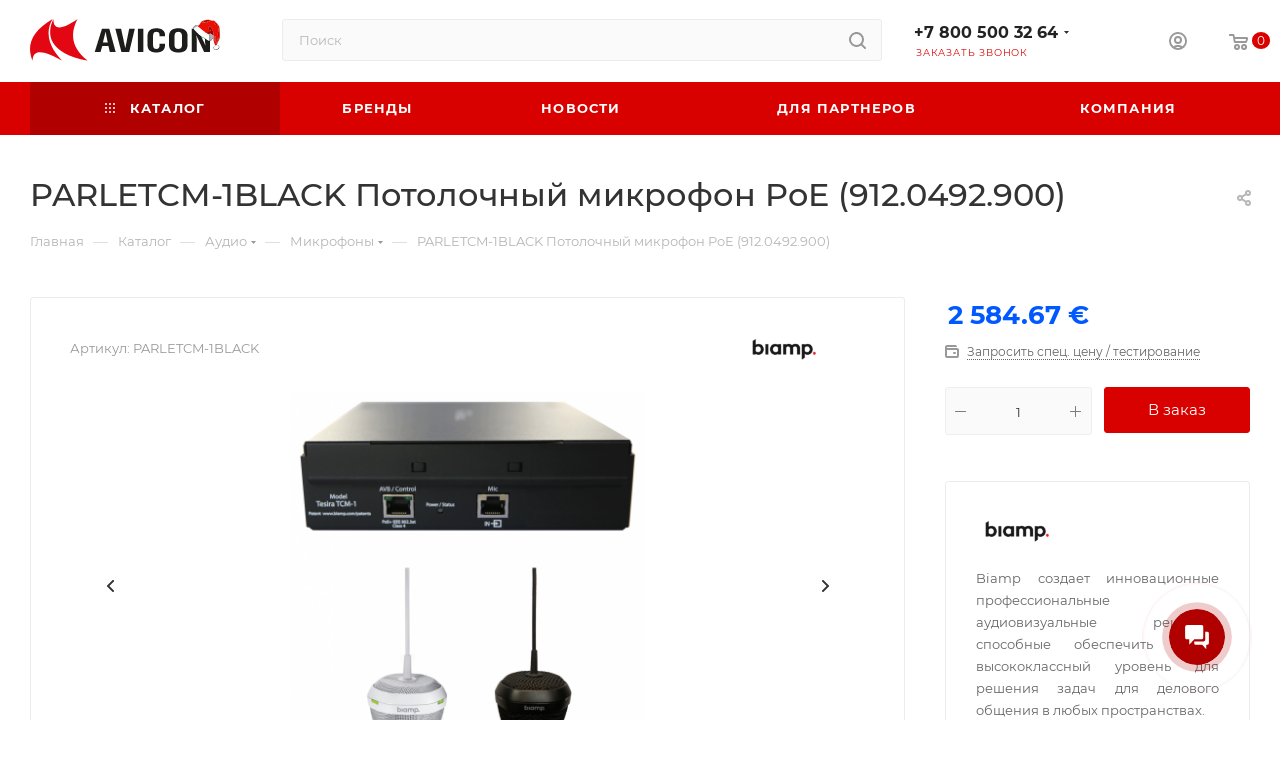

--- FILE ---
content_type: text/html; charset=UTF-8
request_url: https://avicon.ru/catalog/audio/mikrofony/1953/
body_size: 85044
content:
<!DOCTYPE html>
<html xmlns="http://www.w3.org/1999/xhtml" xml:lang="ru" lang="ru"  >
<head><link rel="canonical" href="https://avicon.ru/catalog/audio/mikrofony/1953/" />
	<title>PARLETCM-1BLACK Потолочный микрофон PoE (912.0492.900) Микрофоны BIAMP | Avicon</title>
	<meta name="viewport" content="initial-scale=1.0, width=device-width, maximum-scale=1" />
	<meta name="HandheldFriendly" content="true" />
	<meta name="yes" content="yes" />
	<meta name="apple-mobile-web-app-status-bar-style" content="black" />
	<meta name="SKYPE_TOOLBAR" content="SKYPE_TOOLBAR_PARSER_COMPATIBLE" />
	    <script src="/local/templates/aspro_max/jquery-3.7.1.min.js"></script>
    <script src="/local/templates/aspro_max/js/jquery.mCustomScrollbar.min.js"></script>
	<meta http-equiv="Content-Type" content="text/html; charset=UTF-8" />
<meta name="keywords" content="Купить Kandao Meeting Pro Poly Unilumin Yealink Винтео Vinteo Pexip официальный сайт ВКС видеоконференцсвязь сервер аудиоконференции оборудование конференц телефон управление умный дом удлинители матрицы Lightware Biamp" />
<meta name="description" content="Купить PARLETCM-1BLACK Потолочный микрофон PoE (912.0492.900)" />
<link href="/bitrix/js/ui/design-tokens/dist/ui.design-tokens.css?174186387826358"  rel="stylesheet" />
<link href="/bitrix/js/ui/fonts/opensans/ui.font.opensans.css?17417861512555"  rel="stylesheet" />
<link href="/bitrix/js/main/popup/dist/main.popup.bundle.css?175562275431694"  rel="stylesheet" />
<link href="/local/templates/aspro_max/components/bitrix/catalog/main/style.css?174300917851486"  rel="stylesheet" />
<link href="/local/templates/aspro_max/components/bitrix/catalog.section/catalog_block/style.css?17430091792700"  rel="stylesheet" />
<link href="/local/templates/aspro_max/css/bonus-system.min.css?17430091771535"  rel="stylesheet" />
<link href="/local/templates/aspro_max/components/bitrix/sale.gift.main.products/main/style.css?1743009179663"  rel="stylesheet" />
<link href="/local/templates/aspro_max/vendor/css/carousel/swiper/swiper-bundle.min.css?174300917814468"  rel="stylesheet" />
<link href="/local/templates/aspro_max/css/slider.swiper.min.css?17430091774048"  rel="stylesheet" />
<link href="/local/templates/aspro_max/css/main_slider.min.css?174826452427776"  rel="stylesheet" />
<link href="/local/templates/aspro_max/css/blocks/grid-list.min.css?17430091774788"  rel="stylesheet" />
<link href="/local/templates/aspro_max/css/skeleton.css?1743009177759"  rel="stylesheet" />
<link href="/local/templates/aspro_max/css/conditional/ui-card.min.css?1743009177518"  rel="stylesheet" />
<link href="/local/templates/aspro_max/css/video_block.min.css?1743009177374"  rel="stylesheet" />
<link href="/local/templates/aspro_max/components/bitrix/catalog.products.viewed/.default/style.css?17441811513828"  rel="stylesheet" />
<link href="/local/templates/aspro_max/vendor/css/carousel/owl/owl.carousel.min.css?17430091783351"  rel="stylesheet" />
<link href="/local/templates/aspro_max/vendor/css/carousel/owl/owl.theme.default.min.css?17430091781013"  rel="stylesheet" />
<link href="/local/templates/aspro_max/css/detail-gallery.css?17430091778093"  rel="stylesheet" />
<link href="/local/templates/aspro_max/css/jquery.fancybox.min.css?174300917713062"  rel="stylesheet" />
<link href="/local/templates/aspro_max/css/aditional.css?17484580214747"  data-template-style="true"  rel="stylesheet" />
<link href="/local/templates/aspro_max/css/fonts/montserrat/css/montserrat.min.css?17430091775716"  data-template-style="true"  rel="stylesheet" />
<link href="/local/templates/aspro_max/css/blocks/dark-light-theme.css?17430091772648"  data-template-style="true"  rel="stylesheet" />
<link href="/local/templates/aspro_max/css/colored.css?17430091774203"  data-template-style="true"  rel="stylesheet" />
<link href="/local/templates/aspro_max/vendor/css/bootstrap.css?1743009178114216"  data-template-style="true"  rel="stylesheet" />
<link href="/local/templates/aspro_max/css/styles.css?1748619471210636"  data-template-style="true"  rel="stylesheet" />
<link href="/local/templates/aspro_max/css/blocks/blocks.css?174300917723521"  data-template-style="true"  rel="stylesheet" />
<link href="/local/templates/aspro_max/css/blocks/common.blocks/counter-state/counter-state.css?1743009177490"  data-template-style="true"  rel="stylesheet" />
<link href="/local/templates/aspro_max/css/menu.css?174583842785201"  data-template-style="true"  rel="stylesheet" />
<link href="/local/templates/aspro_max/css/catalog.css?174300917717774"  data-template-style="true"  rel="stylesheet" />
<link href="/local/templates/aspro_max/vendor/css/ripple.css?1743009178854"  data-template-style="true"  rel="stylesheet" />
<link href="/local/templates/aspro_max/css/stores.css?174300917710361"  data-template-style="true"  rel="stylesheet" />
<link href="/local/templates/aspro_max/css/yandex_map.css?17430091777689"  data-template-style="true"  rel="stylesheet" />
<link href="/local/templates/aspro_max/css/header_fixed.css?174300917713592"  data-template-style="true"  rel="stylesheet" />
<link href="/local/templates/aspro_max/ajax/ajax.css?1743009176326"  data-template-style="true"  rel="stylesheet" />
<link href="/local/templates/aspro_max/css/searchtitle.css?174557529111985"  data-template-style="true"  rel="stylesheet" />
<link href="/local/templates/aspro_max/css/blocks/line-block.min.css?17430091774730"  data-template-style="true"  rel="stylesheet" />
<link href="/local/templates/aspro_max/components/arturgolubev/search.title/corp/style.css?17430091821382"  data-template-style="true"  rel="stylesheet" />
<link href="/local/templates/aspro_max/components/bitrix/menu/top/style.css?1743009180204"  data-template-style="true"  rel="stylesheet" />
<link href="/local/templates/aspro_max/css/mega_menu.css?17430091771653"  data-template-style="true"  rel="stylesheet" />
<link href="/local/templates/aspro_max/components/bitrix/breadcrumb/main/style.css?17430091822354"  data-template-style="true"  rel="stylesheet" />
<link href="/local/templates/aspro_max/css/footer.css?174300917737303"  data-template-style="true"  rel="stylesheet" />
<link href="/bitrix/components/aspro/marketing.popup/templates/max/style.css?17418632819099"  data-template-style="true"  rel="stylesheet" />
<link href="/local/templates/aspro_max/styles.css?176666785822108"  data-template-style="true"  rel="stylesheet" />
<link href="/local/templates/aspro_max/template_styles.css?1766667858437192"  data-template-style="true"  rel="stylesheet" />
<link href="/local/templates/aspro_max/css/header.css?174300917736544"  data-template-style="true"  rel="stylesheet" />
<link href="/local/templates/aspro_max/css/media.css?1743675457193723"  data-template-style="true"  rel="stylesheet" />
<link href="/local/templates/aspro_max/css/h1-medium.css?1743009177464"  data-template-style="true"  rel="stylesheet" />
<link href="/local/templates/aspro_max/css/lower-buttons.css?1743009177819"  data-template-style="true"  rel="stylesheet" />
<link href="/local/templates/aspro_max/themes/custom_s1/theme.css?176700032354646"  data-template-style="true"  rel="stylesheet" />
<link href="/local/templates/aspro_max/css/widths/width-3.css?17430091774051"  data-template-style="true"  rel="stylesheet" />
<link href="/local/templates/aspro_max/css/fonts/font-10.css?17430091771097"  data-template-style="true"  rel="stylesheet" />
<link href="/local/templates/aspro_max/css/custom.css?1768293208724"  data-template-style="true"  rel="stylesheet" />
<script>if(!window.BX)window.BX={};if(!window.BX.message)window.BX.message=function(mess){if(typeof mess==='object'){for(let i in mess) {BX.message[i]=mess[i];} return true;}};</script>
<script>(window.BX||top.BX).message({"JS_CORE_LOADING":"Загрузка...","JS_CORE_NO_DATA":"- Нет данных -","JS_CORE_WINDOW_CLOSE":"Закрыть","JS_CORE_WINDOW_EXPAND":"Развернуть","JS_CORE_WINDOW_NARROW":"Свернуть в окно","JS_CORE_WINDOW_SAVE":"Сохранить","JS_CORE_WINDOW_CANCEL":"Отменить","JS_CORE_WINDOW_CONTINUE":"Продолжить","JS_CORE_H":"ч","JS_CORE_M":"м","JS_CORE_S":"с","JSADM_AI_HIDE_EXTRA":"Скрыть лишние","JSADM_AI_ALL_NOTIF":"Показать все","JSADM_AUTH_REQ":"Требуется авторизация!","JS_CORE_WINDOW_AUTH":"Войти","JS_CORE_IMAGE_FULL":"Полный размер"});</script>
<script src="/bitrix/js/main/core/core.js?1755622889511455"></script>
<script>BX.Runtime.registerExtension({"name":"main.core","namespace":"BX","loaded":true});</script>
<script>BX.setJSList(["\/bitrix\/js\/main\/core\/core_ajax.js","\/bitrix\/js\/main\/core\/core_promise.js","\/bitrix\/js\/main\/polyfill\/promise\/js\/promise.js","\/bitrix\/js\/main\/loadext\/loadext.js","\/bitrix\/js\/main\/loadext\/extension.js","\/bitrix\/js\/main\/polyfill\/promise\/js\/promise.js","\/bitrix\/js\/main\/polyfill\/find\/js\/find.js","\/bitrix\/js\/main\/polyfill\/includes\/js\/includes.js","\/bitrix\/js\/main\/polyfill\/matches\/js\/matches.js","\/bitrix\/js\/ui\/polyfill\/closest\/js\/closest.js","\/bitrix\/js\/main\/polyfill\/fill\/main.polyfill.fill.js","\/bitrix\/js\/main\/polyfill\/find\/js\/find.js","\/bitrix\/js\/main\/polyfill\/matches\/js\/matches.js","\/bitrix\/js\/main\/polyfill\/core\/dist\/polyfill.bundle.js","\/bitrix\/js\/main\/core\/core.js","\/bitrix\/js\/main\/polyfill\/intersectionobserver\/js\/intersectionobserver.js","\/bitrix\/js\/main\/lazyload\/dist\/lazyload.bundle.js","\/bitrix\/js\/main\/polyfill\/core\/dist\/polyfill.bundle.js","\/bitrix\/js\/main\/parambag\/dist\/parambag.bundle.js"]);
</script>
<script>BX.Runtime.registerExtension({"name":"pull.protobuf","namespace":"BX","loaded":true});</script>
<script>BX.Runtime.registerExtension({"name":"rest.client","namespace":"window","loaded":true});</script>
<script>(window.BX||top.BX).message({"pull_server_enabled":"Y","pull_config_timestamp":1755622805,"shared_worker_allowed":"Y","pull_guest_mode":"N","pull_guest_user_id":0,"pull_worker_mtime":1748165519});(window.BX||top.BX).message({"PULL_OLD_REVISION":"Для продолжения корректной работы с сайтом необходимо перезагрузить страницу."});</script>
<script>BX.Runtime.registerExtension({"name":"pull.client","namespace":"BX","loaded":true});</script>
<script>BX.Runtime.registerExtension({"name":"pull","namespace":"window","loaded":true});</script>
<script>BX.Runtime.registerExtension({"name":"aspro_bootstrap","namespace":"window","loaded":true});</script>
<script>BX.Runtime.registerExtension({"name":"aspro_logo","namespace":"window","loaded":true});</script>
<script>(window.BX||top.BX).message({"CT_BST_SEARCH_BUTTON2":"Найти","SEARCH_IN_SITE_FULL":"По всему сайту","SEARCH_IN_SITE":"Везде","SEARCH_IN_CATALOG_FULL":"По каталогу","SEARCH_IN_CATALOG":"Каталог"});</script>
<script>BX.Runtime.registerExtension({"name":"aspro_searchtitle","namespace":"window","loaded":true});</script>
<script>BX.Runtime.registerExtension({"name":"aspro_line_block","namespace":"window","loaded":true});</script>
<script>BX.Runtime.registerExtension({"name":"aspro_mega_menu","namespace":"window","loaded":true});</script>
<script>BX.Runtime.registerExtension({"name":"ui.design-tokens","namespace":"window","loaded":true});</script>
<script>BX.Runtime.registerExtension({"name":"ui.fonts.opensans","namespace":"window","loaded":true});</script>
<script>BX.Runtime.registerExtension({"name":"main.popup","namespace":"BX.Main","loaded":true});</script>
<script>BX.Runtime.registerExtension({"name":"popup","namespace":"window","loaded":true});</script>
<script type="extension/settings" data-extension="currency.currency-core">{"region":"ru"}</script>
<script>BX.Runtime.registerExtension({"name":"currency.currency-core","namespace":"BX.Currency","loaded":true});</script>
<script>BX.Runtime.registerExtension({"name":"currency","namespace":"window","loaded":true});</script>
<script>BX.Runtime.registerExtension({"name":"aspro_countdown","namespace":"window","loaded":true});</script>
<script>BX.Runtime.registerExtension({"name":"aspro_bonus_system","namespace":"window","loaded":true});</script>
<script>BX.Runtime.registerExtension({"name":"aspro_swiper_init","namespace":"window","loaded":true});</script>
<script>BX.Runtime.registerExtension({"name":"aspro_swiper","namespace":"window","loaded":true});</script>
<script>BX.Runtime.registerExtension({"name":"aspro_swiper_main_styles","namespace":"window","loaded":true});</script>
<script>BX.Runtime.registerExtension({"name":"aspro_swiper_events","namespace":"window","loaded":true});</script>
<script>BX.Runtime.registerExtension({"name":"aspro_hash_location","namespace":"window","loaded":true});</script>
<script>BX.Runtime.registerExtension({"name":"aspro_tabs_history","namespace":"window","loaded":true});</script>
<script>BX.Runtime.registerExtension({"name":"aspro_grid-list","namespace":"window","loaded":true});</script>
<script>BX.Runtime.registerExtension({"name":"aspro_video_inline_appear","namespace":"window","loaded":true});</script>
<script>BX.Runtime.registerExtension({"name":"aspro_skeleton","namespace":"window","loaded":true});</script>
<script>BX.Runtime.registerExtension({"name":"aspro_ui-card","namespace":"window","loaded":true});</script>
<script>BX.Runtime.registerExtension({"name":"aspro_video_block","namespace":"window","loaded":true});</script>
<script>BX.Runtime.registerExtension({"name":"ls","namespace":"window","loaded":true});</script>
<script>BX.Runtime.registerExtension({"name":"aspro_owl_carousel","namespace":"window","loaded":true});</script>
<script>BX.Runtime.registerExtension({"name":"aspro_catalog_element","namespace":"window","loaded":true});</script>
<script>BX.Runtime.registerExtension({"name":"aspro_detail_gallery","namespace":"window","loaded":true});</script>
<script>BX.Runtime.registerExtension({"name":"aspro_fancybox","namespace":"window","loaded":true});</script>
<script>(window.BX||top.BX).message({"LANGUAGE_ID":"ru","FORMAT_DATE":"DD.MM.YYYY","FORMAT_DATETIME":"DD.MM.YYYY HH:MI:SS","COOKIE_PREFIX":"BITRIX_SM","SERVER_TZ_OFFSET":"10800","UTF_MODE":"Y","SITE_ID":"s1","SITE_DIR":"\/","USER_ID":"","SERVER_TIME":1769023721,"USER_TZ_OFFSET":0,"USER_TZ_AUTO":"Y","bitrix_sessid":"43fd12fb700f88b4e7ddacc5db920390"});</script>

<script src="/bitrix/js/pull/protobuf/protobuf.js?1649667819274055"></script>
<script src="/bitrix/js/pull/protobuf/model.js?164966781970928"></script>
<script src="/bitrix/js/rest/client/rest.client.js?164966783417414"></script>
<script src="/bitrix/js/pull/client/pull.client.js?174816552083861"></script>
<script src="/bitrix/js/main/ajax.js?164966783535509"></script>
<script src="/bitrix/js/main/popup/dist/main.popup.bundle.js?1755622889119116"></script>
<script src="/bitrix/js/currency/currency-core/dist/currency-core.bundle.js?17418636068800"></script>
<script src="/bitrix/js/currency/core_currency.js?17418636061181"></script>
<script src="/bitrix/js/main/core/core_ls.js?17418641774201"></script>
<script>void 0===BX.Aspro?.Captcha&&(BX.namespace("Aspro.Captcha"),(()=>{const e="captchaApiLoader";let t={};BX.Aspro.Captcha=new class{constructor(){}get options(){return JSON.parse(JSON.stringify(t.options))}get params(){let e=t.options.params;return JSON.parse(JSON.stringify(e))}get key(){return t.options.key}get hl(){return t.options.params.hl}get type(){return t.options.type}isYandexSmartCaptcha(){return"ya.smartcaptcha"==this.type}isGoogleRecaptcha(){return!this.isYandexSmartCaptcha()}isGoogleRecaptcha3(){return this.isGoogleRecaptcha()&&3==t.options.ver}isInvisible(){return this.isYandexSmartCaptcha()?t.options.params.invisible:this.isGoogleRecaptcha()&&!this.isGoogleRecaptcha3()?"invisible"==t.options.params.size:void 0}get className(){return this.isYandexSmartCaptcha()?"smart-captcha":this.isGoogleRecaptcha()?"g-recaptcha":""}get selector(){return"."+this.className}get clientResponseSelector(){return this.isYandexSmartCaptcha()?'[name="smart-token"]':this.isGoogleRecaptcha()?".g-recaptcha-response":""}get api(){return this.isYandexSmartCaptcha()?window.smartCaptcha||null:this.isGoogleRecaptcha()&&window.grecaptcha||null}getApiResponse(e){return void 0!==e?this.api.getResponse(e):""}init(e){t.options||(t.options="object"==typeof e&&e?e:{},window.onLoadCaptcha=window.onLoadCaptcha||this.onLoad.bind(this),window.renderCaptcha=window.renderCaptcha||this.render.bind(this),window.onPassedCaptcha=window.onPassedCaptcha||this.onPassed.bind(this),window.renderRecaptchaById=window.renderRecaptchaById||window.renderCaptcha,this.isYandexSmartCaptcha()&&(window.asproRecaptcha=t.options),this.isGoogleRecaptcha()&&(window.asproRecaptcha.params={sitekey:t.options.key,recaptchaLang:t.options.params.hl,callback:t.options.params.callback},this.isGoogleRecaptcha3()||(window.asproRecaptcha.params.recaptchaSize=t.options.params.size,window.asproRecaptcha.params.recaptchaColor=t.options.params.theme,window.asproRecaptcha.params.recaptchaLogoShow=t.options.params.showLogo,window.asproRecaptcha.params.recaptchaBadge=t.options.params.badge)))}load(){return t.loadPromise=t.loadPromise||new Promise(((a,s)=>{try{if(t.onResolveLoadPromise=()=>{a()},document.getElementById(e))throw"Another Api loader already exists";let s=document.createElement("script");s.id=e,this.isYandexSmartCaptcha()?s.src="https://smartcaptcha.yandexcloud.net/captcha.js?render=onload&onload=onLoadCaptcha":s.src="//www.google.com/recaptcha/api.js?hl="+this.hl+"&onload=onLoadCaptcha&render="+(this.isGoogleRecaptcha3()?this.key:"explicit"),document.head.appendChild(s)}catch(e){s(e)}})),t.loadPromise}onLoad(){"function"==typeof t.onResolveLoadPromise&&t.onResolveLoadPromise()}validate(e){if(e){let t=e.closest("form")?.querySelector(this.selector);if(t){let e=t.getAttribute("data-widgetid");if(void 0!==e)return""!=this.getApiResponse(e)}}return!0}onPassed(e){e&&document.querySelectorAll(this.selector).forEach((t=>{let a=t.getAttribute("data-widgetid");if(void 0!==a){if(this.getApiResponse(a)==e){let a=t.closest("form");if(a)if(this.isInvisible()){let t=this.clientResponseSelector;a.querySelector(t)&&!a.querySelector(t).value&&(a.querySelector(t).value=e),document.querySelectorAll('iframe[src*="recaptcha"]').forEach((e=>{let t=e.parentElement?.parentElement;t&&(t.classList.contains("grecaptcha-badge")||(t.style.width="100%"))})),"one_click_buy_form"==a.getAttribute("id")?BX.submit(BX("one_click_buy_form")):"form_comment"==a.getAttribute("name")?BX.submit(BX("form_comment")):-1!==a.getAttribute("id")?.indexOf("auth-page-form")?BX.submit(a):a.submit()}else this.Replacer.addValidationInput(a),a.querySelector("input.recaptcha")&&this.api&&$(a.querySelector("input.recaptcha")).valid()}}}))}onSubmit(e){return new Promise(((t,a)=>{try{if("object"==typeof e&&e&&e.form&&this.api){let a=e.form.querySelector(this.selector);if(a){let s=a.getAttribute("data-widgetid");if(void 0!==s){let a=this.clientResponseSelector;e.form.querySelector(a)&&!e.form.querySelector(a).value&&(e.form.closest(".form")&&e.form.closest(".form").classList.add("sending"),this.isInvisible()?(this.api.execute(s),t(!1)):this.isGoogleRecaptcha3()&&(this.api.execute(this.key,{action:"maxscore"}).then((t=>{e.form.querySelector(a).value=t,"one_click_buy_form"==e.form.getAttribute("id")?BX.submit(BX("one_click_buy_form")):"form_comment"==e.form.getAttribute("name")?BX.submit(BX("form_comment")):-1!==e.form.getAttribute("id")?.indexOf("auth-page-form")?BX.submit(e.form):e.form.submit()})),t(!1)))}}}t(!0)}catch(e){a(e)}}))}render(e){return new Promise(((t,a)=>{this.load().then((()=>{try{if(!this.api)throw"Captcha api not loaded";const a=a=>{if(!a.classList.contains(this.className))throw"Node is not a captcha #"+e;let s;this.isGoogleRecaptcha3()?(a.innerHTML='<textarea class="g-recaptcha-response" style="display:none;resize:0;" name="g-recaptcha-response"></textarea>',t(a)):(a.children.length&&t(a),s=this.api.render(a,this.params),a.setAttribute("data-widgetid",s),t(a))};let s=document.getElementById(e);if(s)a(s);else{let t=0;const o=setInterval((()=>{if(s=document.getElementById(e),s)clearInterval(o),a(s);else if(++t>=10)throw clearInterval(o),"Captcha not finded #"+e}),100)}}catch(e){a(e)}})).catch((e=>{a(e)}))}))}reset(){(this.isGoogleRecaptcha()||this.isYandexSmartCaptcha())&&this.api.reset()}};BX.Aspro.Captcha.Replacer=new class{constructor(){this.bindEvents()}bindEvents(){BX.addCustomEvent(window,"onRenderCaptcha",BX.proxy(this.replace,this)),BX.addCustomEvent(window,"onAjaxSuccess",BX.proxy(this.replace,this))}replace(e){try{this.fixExists();let e=this.getForms();for(let t=0;t<e.length;++t){let a=e[t];this.hideLabel(a),this.removeReload(a),BX.Aspro.Captcha.isGoogleRecaptcha3()&&this.hideRow(a),BX.Aspro.Captcha.isGoogleRecaptcha3()||BX.Aspro.Captcha.isInvisible()||this.addValidationInput(a);let s=this.getInputs(a);for(let e=0;e<s.length;++e)this.replaceInput(s[e]);let o=this.getImages(a);for(let e=0;e<o.length;++e)this.hideImage(o[e])}return!0}catch(e){return!1}}fixExists(){let e=document.getElementsByClassName(BX.Aspro.Captcha.className);if(e.length)for(let t=0;t<e.length;++t){let a=e[t],s=a.id;if("string"==typeof s&&0!==s.length){let e=a.closest("form");if(e&&(this.hideLabel(e),this.removeReload(e),BX.Aspro.Captcha.isGoogleRecaptcha()&&BX.Aspro.Captcha.isGoogleRecaptcha3()&&this.hideRow(e),BX.Aspro.Captcha.isGoogleRecaptcha3()||BX.Aspro.Captcha.isInvisible()||this.addValidationInput(e),BX.Aspro.Captcha.isYandexSmartCaptcha()||!BX.Aspro.Captcha.isGoogleRecaptcha3())){let e=a.closest(".captcha-row");e&&(BX.Aspro.Captcha.isYandexSmartCaptcha()?BX.Aspro.Captcha.isInvisible()&&e.classList.add((BX.Aspro.Captcha.params.hideShield,"n"),BX.Aspro.Captcha.params.shieldPosition):e.classList.add("logo_captcha_"+BX.Aspro.Captcha.params.showLogo,window.BX.Aspro.Captcha.params.badge),BX.Aspro.Captcha.isInvisible()&&e.classList.add("invisible"),e.querySelector(".captcha_image")?.classList.add("recaptcha_tmp_img"),e.querySelector(".captcha_input")?.classList.add("recaptcha_text"))}}}}getForms(){let e=[],t=this.getInputs();for(let a=0;a<t.length;++a){let s=t[a].closest("form");s&&e.push(s)}return e}getInputs(e=null){let t=[];return(e=e||document).querySelectorAll('form input[name="captcha_word"]').forEach((e=>{t.push(e)})),t}getImages(e=null){let t=[];return(e=e||document).querySelectorAll("img[src]").forEach((e=>{(/\/bitrix\/tools\/captcha.php\?(captcha_code|captcha_sid)=[^>]*?/i.test(e.src)||"captcha"===e.id)&&t.push(e)})),t}replaceInput(e){if(!e)return;let t="recaptcha-dynamic-"+(new Date).getTime();if(null!==document.getElementById(t)){let e=!1,a=null,s=65535;do{a=Math.floor(Math.random()*s),e=null!==document.getElementById(t+a)}while(e);t+=a}let a=document.createElement("div");a.id=t,a.className=BX.Aspro.Captcha.className,a.setAttribute("data-sitekey",BX.Aspro.Captcha.key),e.parentNode&&(e.parentNode.classList.add("recaptcha_text"),e.parentNode.replaceChild(a,e)),BX.Aspro.Captcha.render(t)}hideImage(e){if(!e)return;e.style.display="none";e.setAttribute("src","[data-uri]"),e.parentNode&&e.parentNode.classList.add("recaptcha_tmp_img")}hideLabel(e=null){(e=e||document).querySelectorAll(".captcha-row label:not(.error)").forEach((e=>{e.style.display="none"}))}removeReload(e=null){(e=e||document).querySelectorAll(".captcha-row .refresh").forEach((e=>{e.remove()})),e.querySelectorAll(".captcha_reload").forEach((e=>{e.remove()}))}hideRow(e=null){(e=e||document).querySelectorAll(".captcha-row").forEach((e=>{e.style.display="none"}))}addValidationInput(e=null){(e=e||document).querySelectorAll(".captcha-row").forEach((e=>{e.querySelector("input.recaptcha")||e.appendChild(BX.create({tag:"input",attrs:{type:"text",class:"recaptcha"},html:""}))}))}}})());</script>
<script>window['asproRecaptcha'] = {"type":"g.recaptcha","key":"6Ld7JKAdAAAAACXMHVtTwNnxSrUj3ZbX-B291jJ-","ver":"3","params":{"sitekey":"6Ld7JKAdAAAAACXMHVtTwNnxSrUj3ZbX-B291jJ-","hl":"ru","callback":"onPassedCaptcha"}};</script><script>BX.Aspro.Captcha.init({"type":"g.recaptcha","key":"6Ld7JKAdAAAAACXMHVtTwNnxSrUj3ZbX-B291jJ-","ver":"3","params":{"sitekey":"6Ld7JKAdAAAAACXMHVtTwNnxSrUj3ZbX-B291jJ-","hl":"ru","callback":"onPassedCaptcha"}});</script>
<script>
					if (Intl && Intl.DateTimeFormat)
					{
						const timezone = Intl.DateTimeFormat().resolvedOptions().timeZone;
						document.cookie = "BITRIX_SM_TZ=" + timezone + "; path=/; expires=Fri, 01 Jan 2027 00:00:00 +0300";
					}
				</script>
<script>
					(function () {
						"use strict";
						var counter = function ()
						{
							var cookie = (function (name) {
								var parts = ("; " + document.cookie).split("; " + name + "=");
								if (parts.length == 2) {
									try {return JSON.parse(decodeURIComponent(parts.pop().split(";").shift()));}
									catch (e) {}
								}
							})("BITRIX_CONVERSION_CONTEXT_s1");
							if (cookie && cookie.EXPIRE >= BX.message("SERVER_TIME"))
								return;
							var request = new XMLHttpRequest();
							request.open("POST", "/bitrix/tools/conversion/ajax_counter.php", true);
							request.setRequestHeader("Content-type", "application/x-www-form-urlencoded");
							request.send(
								"SITE_ID="+encodeURIComponent("s1")+
								"&sessid="+encodeURIComponent(BX.bitrix_sessid())+
								"&HTTP_REFERER="+encodeURIComponent(document.referrer)
							);
						};
						if (window.frameRequestStart === true)
							BX.addCustomEvent("onFrameDataReceived", counter);
						else
							BX.ready(counter);
					})();
				</script>
<script>BX.message({'PORTAL_WIZARD_NAME':'Аспро: Максимум - интернет-магазин','PORTAL_WIZARD_DESC':'Аспро: Максимум - интернет магазин с поддержкой современных технологий: BigData, композитный сайт, фасетный поиск, адаптивная верстка','ASPRO_MAX_MOD_INST_OK':'Поздравляем, модуль «Аспро: Максимум - интернет-магазин» успешно установлен!<br />\nДля установки готового сайта, пожалуйста перейдите <a href=\'/bitrix/admin/wizard_list.php?lang=ru\'>в список мастеров<\/a> <br />и выберите пункт «Установить» в меню мастера aspro:max','ASPRO_MAX_MOD_UNINST_OK':'Удаление модуля успешно завершено','ASPRO_MAX_SCOM_INSTALL_NAME':'Аспро: Максимум - интернет-магазин','ASPRO_MAX_SCOM_INSTALL_DESCRIPTION':'Мастер создания интернет-магазина «Аспро: Максимум - интернет-магазин»','ASPRO_MAX_SCOM_INSTALL_TITLE':'Установка модуля \"Аспро: Максимум\"','ASPRO_MAX_SCOM_UNINSTALL_TITLE':'Удаление модуля \"Аспро: Максимум\"','ASPRO_MAX_SPER_PARTNER':'Аспро','ASPRO_MAX_PARTNER_URI':'http://www.aspro.ru','OPEN_WIZARDS_LIST':'Открыть список мастеров','ASPRO_MAX_INSTALL_SITE':'Установить готовый сайт','PHONE':'Телефон','FAST_VIEW':'Быстрый просмотр','TABLES_SIZE_TITLE':'Подбор размера','SOCIAL':'Социальные сети','DESCRIPTION':'Описание магазина','ITEMS':'Товары','LOGO':'Логотип','REGISTER_INCLUDE_AREA':'Текст о регистрации','AUTH_INCLUDE_AREA':'Текст об авторизации','FRONT_IMG':'Изображение компании','EMPTY_CART':'пуста','CATALOG_VIEW_MORE':'... Показать все','CATALOG_VIEW_LESS':'... Свернуть','JS_REQUIRED':'Заполните это поле','JS_FORMAT':'Неверный формат','JS_FILE_EXT':'Недопустимое расширение файла','JS_PASSWORD_COPY':'Пароли не совпадают','JS_PASSWORD_LENGTH':'Минимум 6 символов','JS_ERROR':'Неверно заполнено поле','JS_FILE_SIZE':'Максимальный размер 5мб','JS_FILE_BUTTON_NAME':'Выберите файл','JS_FILE_DEFAULT':'Прикрепите файл','JS_DATE':'Некорректная дата','JS_DATETIME':'Некорректная дата/время','JS_REQUIRED_LICENSES':'Согласитесь с условиями','JS_REQUIRED_OFFER':'Согласитесь с условиями','LICENSE_PROP':'Согласие на обработку персональных данных','LOGIN_LEN':'Введите минимум {0} символа','FANCY_CLOSE':'Закрыть','FANCY_NEXT':'Следующий','FANCY_PREV':'Предыдущий','TOP_AUTH_REGISTER':'Регистрация','CALLBACK':'Заказать звонок','ASK':'Задать вопрос','REVIEW':'Оставить отзыв','S_CALLBACK':'Заказать звонок','UNTIL_AKC':'До конца акции','TITLE_QUANTITY_BLOCK':'Остаток','TITLE_QUANTITY':'шт','TOTAL_SUMM_ITEM':'Общая стоимость ','SUBSCRIBE_SUCCESS':'Вы успешно подписались','RECAPTCHA_TEXT':'Подтвердите, что вы не робот','JS_RECAPTCHA_ERROR':'Пройдите проверку','COUNTDOWN_SEC':'сек','COUNTDOWN_MIN':'мин','COUNTDOWN_HOUR':'час','COUNTDOWN_DAY0':'дн','COUNTDOWN_DAY1':'дн','COUNTDOWN_DAY2':'дн','COUNTDOWN_WEAK0':'Недель','COUNTDOWN_WEAK1':'Неделя','COUNTDOWN_WEAK2':'Недели','COUNTDOWN_MONTH0':'Месяцев','COUNTDOWN_MONTH1':'Месяц','COUNTDOWN_MONTH2':'Месяца','COUNTDOWN_YEAR0':'Лет','COUNTDOWN_YEAR1':'Год','COUNTDOWN_YEAR2':'Года','COUNTDOWN_COMPACT_SEC':'с','COUNTDOWN_COMPACT_MIN':'м','COUNTDOWN_COMPACT_HOUR':'ч','COUNTDOWN_COMPACT_DAY':'д','COUNTDOWN_COMPACT_WEAK':'н','COUNTDOWN_COMPACT_MONTH':'м','COUNTDOWN_COMPACT_YEAR0':'л','COUNTDOWN_COMPACT_YEAR1':'г','CATALOG_PARTIAL_BASKET_PROPERTIES_ERROR':'Заполнены не все свойства у добавляемого товара','CATALOG_EMPTY_BASKET_PROPERTIES_ERROR':'Выберите свойства товара, добавляемые в корзину в параметрах компонента','CATALOG_ELEMENT_NOT_FOUND':'Элемент не найден','ERROR_ADD2BASKET':'Ошибка добавления товара в корзину','CATALOG_SUCCESSFUL_ADD_TO_BASKET':'Успешное добавление товара в корзину','ERROR_BASKET_TITLE':'Ошибка корзины','ERROR_BASKET_PROP_TITLE':'Выберите свойства, добавляемые в корзину','ERROR_BASKET_BUTTON':'Выбрать','BASKET_TOP':'Корзина в шапке','ERROR_ADD_DELAY_ITEM':'Ошибка отложенной корзины','VIEWED_TITLE':'Ранее вы смотрели','VIEWED_BEFORE':'Ранее вы смотрели','BEST_TITLE':'Лучшие предложения','CT_BST_SEARCH_BUTTON':'Поиск','CT_BST_SEARCH2_BUTTON':'Найти','BASKET_PRINT_BUTTON':'Распечатать','BASKET_CLEAR_ALL_BUTTON':'Очистить','BASKET_QUICK_ORDER_BUTTON':'Быстрый заказ','BASKET_CONTINUE_BUTTON':'Продолжить покупки','BASKET_ORDER_BUTTON':'Оформить заказ','SHARE_BUTTON':'Поделиться','BASKET_CHANGE_TITLE':'Ваш заказ','BASKET_CHANGE_LINK':'Изменить','MORE_INFO_SKU':'Купить','FROM':'от','BEFORE':'до','TITLE_BLOCK_VIEWED_NAME':'Ранее вы смотрели','T_BASKET':'Корзина','FILTER_EXPAND_VALUES':'Показать все','FILTER_HIDE_VALUES':'Свернуть','FULL_ORDER':'Полный заказ','CUSTOM_COLOR_CHOOSE':'Выбрать','CUSTOM_COLOR_CANCEL':'Отмена','S_MOBILE_MENU':'Меню','MAX_T_MENU_BACK':'Назад','MAX_T_MENU_CALLBACK':'Обратная связь','MAX_T_MENU_CONTACTS_TITLE':'Будьте на связи','SEARCH_TITLE':'Поиск','SOCIAL_TITLE':'Оставайтесь на связи','HEADER_SCHEDULE':'Время работы','SEO_TEXT':'SEO описание','COMPANY_IMG':'Картинка компании','COMPANY_TEXT':'Описание компании','CONFIG_SAVE_SUCCESS':'Настройки сохранены','CONFIG_SAVE_FAIL':'Ошибка сохранения настроек','ITEM_ECONOMY':'Экономия','ITEM_ARTICLE':'Артикул: ','JS_FORMAT_ORDER':'имеет неверный формат','JS_BASKET_COUNT_TITLE':'В корзине товаров на SUMM','POPUP_VIDEO':'Видео','POPUP_GIFT_TEXT':'Нашли что-то особенное? Намекните другу о подарке!','ORDER_FIO_LABEL':'Ф.И.О.','ORDER_PHONE_LABEL':'Телефон','ORDER_REGISTER_BUTTON':'Регистрация','PRICES_TYPE':'Варианты цен','FILTER_HELPER_VALUES':' знач.','SHOW_MORE_SCU_MAIN':'Еще #COUNT#','SHOW_MORE_SCU_1':'предложение','SHOW_MORE_SCU_2':'предложения','SHOW_MORE_SCU_3':'предложений','PARENT_ITEM_NOT_FOUND':'Не найден основной товар для услуги в корзине. Обновите страницу и попробуйте снова.','INVALID_NUMBER':'Неверный номер','INVALID_COUNTRY_CODE':'Неверный код страны','TOO_SHORT':'Номер слишком короткий','TOO_LONG':'Номер слишком длинный','FORM_REQUIRED_FIELDS':'обязательные поля'})</script>
<link href="/local/templates/aspro_max/css/critical.css?174300917733" data-skip-moving="true" rel="stylesheet">
<meta name="theme-color" content="#d90000">
<style>:root{--theme-base-color: #d90000;--theme-base-opacity-color: #d900001a;--theme-base-color-saturation:100%;--theme-base-color-lightness:43%;}</style>
<style>html {--theme-page-width: 1348px;--theme-page-width-padding: 30px}</style>
<script src="/local/templates/aspro_max/js/observer.js" async defer></script>
<script data-skip-moving="true">window.lazySizesConfig = window.lazySizesConfig || {};lazySizesConfig.loadMode = 1;lazySizesConfig.expand = 200;lazySizesConfig.expFactor = 1;lazySizesConfig.hFac = 0.1;window.lazySizesConfig.loadHidden = false;window.lazySizesConfig.lazyClass = "lazy";</script>
<script src="/local/templates/aspro_max/js/ls.unveilhooks.min.js" data-skip-moving="true" defer></script>
<script src="/local/templates/aspro_max/js/lazysizes.min.js" data-skip-moving="true" defer></script>
<link href="/local/templates/aspro_max/css/print.css?174300917723591" data-template-style="true" rel="stylesheet" media="print">
                    <script src="/local/templates/aspro_max/js/app.js?17430091775512"></script>
                    <script data-skip-moving="true" src="/bitrix/js/main/jquery/jquery-2.2.4.min.js"></script>
                    <script data-skip-moving="true" src="/local/templates/aspro_max/js/speed.min.js?=1743009177"></script>
<link rel="shortcut icon" href="/favicon.svg" type="image/svg+xml" />
<link rel="apple-touch-icon" sizes="180x180" href="/upload/CMax/756/6pexx4npka7i1elbvzr5888g4ope9qyd/webClip.png" />
<meta property="og:description" content="PARLETCM-1BLACK Потолочный микрофон PoE (912.0492.900)" />
<meta property="og:image" content="https://avicon.ru:443/upload/iblock/858/ot2tgqodmtiljt99n06wsygyjll7ezcl/tcm-1_front_v2.png" />
<link rel="image_src" href="https://avicon.ru:443/upload/iblock/858/ot2tgqodmtiljt99n06wsygyjll7ezcl/tcm-1_front_v2.png"  />
<meta property="og:title" content="PARLETCM-1BLACK Потолочный микрофон PoE (912.0492.900) Микрофоны BIAMP | Avicon" />
<meta property="og:type" content="website" />
<meta property="og:url" content="https://avicon.ru:443/catalog/audio/mikrofony/1953/" />
<script src="/local/templates/aspro_max/js/fetch/bottom_panel.js?1743009177771" defer=""></script>
<script>
	(function(w,d,u){
		var s=d.createElement('script');s.async=true;s.src=u+'?'+(Date.now()/60000|0);
		var h=d.getElementsByTagName('script')[0];h.parentNode.insertBefore(s,h);
	})(window,document,'https://cdn-ru.bitrix24.ru/b16736820/crm/site_button/loader_1_0ravr1.js');
</script>
<!--'start_frame_cache_TVwM3R'--><!-- Bitrix24.LiveChat external config -->
<script>
	window.addEventListener('onBitrixLiveChat', function(event)
	{
		var config = {'user':{'hash':'4bdb40f6fe41ba6e4772b3afd7085bdf','name':'','lastName':'','email':''},'firstMessage':'[b]Страна пользователя[/b]: [ZW] ZIMBABWE[br][br][b]Сайт[/b]: #VAR_HOST#[br][b]Страница сайта[/b]: #VAR_PAGE#'};
		var widget = event.detail.widget;
		widget.setUserRegisterData(
			config.user
		);
		widget.setCustomData(
			config.firstMessage.replace('#VAR_HOST#', location.hostname).replace('#VAR_PAGE#', '[url='+location.href+']'+(document.title || location.href)+'[/url]')
		);
	
	});
</script>
<!-- /Bitrix24.LiveChat external config -->
<!--'end_frame_cache_TVwM3R'-->

<script src="/local/templates/aspro_max/vendor/js/bootstrap.js?174300917827908"></script>
<script src="/local/templates/aspro_max/js/jquery.actual.min.js?17430091771251"></script>
<script src="/local/templates/aspro_max/vendor/js/ripple.js?17430091784702"></script>
<script src="/local/templates/aspro_max/js/browser.js?17430091771032"></script>
<script src="/local/templates/aspro_max/vendor/js/sticky-sidebar.js?174300917825989"></script>
<script src="/local/templates/aspro_max/js/jquery.alphanumeric.js?17430091771972"></script>
<script src="/local/templates/aspro_max/js/jquery.cookie.js?17430091763066"></script>
<script src="/local/templates/aspro_max/js/mobile.js?174300917628083"></script>
<script src="/local/templates/aspro_max/js/main.js?1743700347301411"></script>
<script src="/local/templates/aspro_max/js/blocks/blocks.js?17430091776818"></script>
<script src="/local/templates/aspro_max/js/logo.min.js?17430091773490"></script>
<script src="/local/templates/aspro_max/js/autoload/dropdown-product.js?17430091771625"></script>
<script src="/local/templates/aspro_max/js/autoload/item-action.js?174300917720332"></script>
<script src="/local/templates/aspro_max/js/autoload/select_offer_load.js?17430091771192"></script>
<script src="/local/templates/aspro_max/js/jquery.validate.js?174300917739131"></script>
<script src="/local/templates/aspro_max/js/conditional/validation.js?17430091776144"></script>
<script src="/local/templates/aspro_max/js/jquery.uniform.min.js?17430091778308"></script>
<script src="/bitrix/components/bitrix/search.title/script.js?174816547410542"></script>
<script src="/local/templates/aspro_max/components/bitrix/search.title/mega_menu/script.js?174300918010679"></script>
<script src="/local/templates/aspro_max/js/searchtitle.js?17430091771367"></script>
<script src="/bitrix/components/arturgolubev/search.title/script.js?17665316019674"></script>
<script src="/local/templates/aspro_max/components/arturgolubev/search.title/corp/script.js?174334989710773"></script>
<script src="/local/templates/aspro_max/components/bitrix/menu/top/script.js?174300918036"></script>
<script src="/local/templates/aspro_max/js/mega_menu.js?17430091761064"></script>
<script src="/local/templates/aspro_max/components/arturgolubev/search.title/fixed/script.js?174663812710492"></script>
<script src="/local/templates/aspro_max/js/custom.js?1743009176794"></script>
<script src="/local/templates/aspro_max/components/bitrix/catalog/main/script.js?174368441419825"></script>
<script src="/local/templates/aspro_max/components/bitrix/catalog.element/main/script.js?174300918211018"></script>
<script src="/local/templates/aspro_max/components/bitrix/catalog.section/catalog_block/script.js?17436841825857"></script>
<script src="/local/templates/aspro_max/js/countdown.js?1743009177620"></script>
<script src="/local/templates/aspro_max/components/bitrix/sale.prediction.product.detail/main/script.js?1743009180579"></script>
<script src="/local/templates/aspro_max/components/bitrix/sale.gift.product/main/script.js?174300918149315"></script>
<script src="/local/templates/aspro_max/components/bitrix/sale.gift.main.products/main/script.js?17430091794955"></script>
<script src="/local/templates/aspro_max/js/slider.swiper.min.js?17430091771765"></script>
<script src="/local/templates/aspro_max/vendor/js/carousel/swiper/swiper-bundle.min.js?1743009178158093"></script>
<script src="/local/templates/aspro_max/js/slider.swiper.galleryEvents.min.js?17430091772465"></script>
<script src="/local/templates/aspro_max/js/hash_location.js?1743009177995"></script>
<script src="/local/templates/aspro_max/js/tabs_history.js?17430091772216"></script>
<script src="/local/templates/aspro_max/js/video_inline_appear.min.js?1743009176408"></script>
<script src="/local/templates/aspro_max/components/bitrix/catalog.products.viewed/.default/script.js?17441811531292"></script>
<script src="/local/templates/aspro_max/js/jquery.history.js?174300917721571"></script>
<script src="/local/templates/aspro_max/vendor/js/carousel/owl/owl.carousel.min.js?174300917844743"></script>
<script src="/local/templates/aspro_max/js/catalog_element.min.js?1743009177802"></script>
<script src="/local/templates/aspro_max/js/jquery.fancybox.min.js?174300917767390"></script>
		<style>html {--theme-items-gap:32px;--fixed-header:105px;--fixed-tabs:49px;}</style>	<!-- Yandex.Metrika counter -->
<script >
   (function(m,e,t,r,i,k,a){m[i]=m[i]||function(){(m[i].a=m[i].a||[]).push(arguments)};
   m[i].l=1*new Date();k=e.createElement(t),a=e.getElementsByTagName(t)[0],k.async=1,k.src=r,a.parentNode.insertBefore(k,a)})
   (window, document, "script", "https://mc.yandex.ru/metrika/tag.js", "ym");
   ym(71975845, "init", {
        clickmap:true,
        trackLinks:true,
        accurateTrackBounce:true,
        webvisor:true
   });
</script>
<noscript><div><img data-lazyload class="lazy " src="[data-uri]" data-src="https://mc.yandex.ru/watch/71975845" style="position:absolute; left:-9999px;" alt="" /></div></noscript>
<!-- /Yandex.Metrika counter -->
</head>
<body class=" site_s1  fill_bg_n catalog-delayed-btn-N theme-light" id="main" data-site="/">
	
	<div id="panel"></div>
	
				<!--'start_frame_cache_basketitems-component-block'-->												<div id="ajax_basket"></div>
					<!--'end_frame_cache_basketitems-component-block'-->								<div class="cd-modal-bg"></div>
		<script data-skip-moving="true">var solutionName = 'arMaxOptions';</script>
		<script src="/local/templates/aspro_max/js/setTheme.php?site_id=s1&site_dir=/" data-skip-moving="true"></script>
		<script>window.onload=function(){window.basketJSParams = window.basketJSParams || [];}
		BX.message({'MIN_ORDER_PRICE_TEXT':'<b>Минимальная сумма заказа #PRICE#<\/b><br/>Пожалуйста, добавьте еще товаров в заказ','LICENSES_TEXT':'Я согласен на <a href=\"/include/licenses_detail.php\" target=\"_blank\">обработку персональных данных<\/a>'});
		arAsproOptions.PAGES.FRONT_PAGE = window[solutionName].PAGES.FRONT_PAGE = "";arAsproOptions.PAGES.BASKET_PAGE = window[solutionName].PAGES.BASKET_PAGE = "";arAsproOptions.PAGES.ORDER_PAGE = window[solutionName].PAGES.ORDER_PAGE = "";arAsproOptions.PAGES.PERSONAL_PAGE = window[solutionName].PAGES.PERSONAL_PAGE = "";arAsproOptions.PAGES.CATALOG_PAGE = window[solutionName].PAGES.CATALOG_PAGE = "1";</script>
		<div class="wrapper1  header_bgcolored long_header colored_header catalog_page basket_normal basket_fill_WHITE side_LEFT block_side_NORMAL catalog_icons_N banner_auto  mheader-v2 header-v2 header-font-lower_N regions_N title_position_LEFT footer-v5 front-vindex1 mfixed_Y mfixed_view_always title-v3 lazy_Y with_phones compact-catalog normal-catalog-img landing-normal big-banners-mobile-normal bottom-icons-panel-N compact-breadcrumbs-N catalog-delayed-btn-N header_search_opacity  ">

<div class="mega_fixed_menu scrollblock">
	<div class="maxwidth-theme">
		<svg class="svg svg-close" width="14" height="14" viewBox="0 0 14 14">
		  <path data-name="Rounded Rectangle 568 copy 16" d="M1009.4,953l5.32,5.315a0.987,0.987,0,0,1,0,1.4,1,1,0,0,1-1.41,0L1008,954.4l-5.32,5.315a0.991,0.991,0,0,1-1.4-1.4L1006.6,953l-5.32-5.315a0.991,0.991,0,0,1,1.4-1.4l5.32,5.315,5.31-5.315a1,1,0,0,1,1.41,0,0.987,0.987,0,0,1,0,1.4Z" transform="translate(-1001 -946)"></path>
		</svg>
		<i class="svg svg-close mask arrow"></i>
		<div class="row">
			<div class="col-md-9">
				<div class="left_menu_block">
					<div class="logo_block flexbox flexbox--row align-items-normal">
						<div class="logo">
							<a href="/"><img src="/upload/CMax/a22/t0fk16ccthole6mbink1ygg3tu2crps2/AviconCropHat.svg" alt="Авикон" title="Авикон" data-src="" /></a>						</div>
						<div class="top-description addr">
													</div>
					</div>
					<div class="search_block">
						<div class="search_wrap">
							<div class="search-block">
									<div class="search-wrapper">
		<div id="title-search_mega_menu">
			<form action="/catalog/" class="search">
				<div class="search-input-div">
					<input class="search-input" id="title-search-input_mega_menu" type="text" name="q" value="" placeholder="Поиск" size="20" maxlength="50" autocomplete="off" />
				</div>
				<div class="search-button-div">
					<button class="btn btn-search" type="submit" name="s" value="Найти"><i class="svg search2  inline " aria-hidden="true"><svg width="17" height="17" ><use xlink:href="/local/templates/aspro_max/images/svg/header_icons_srite.svg?1743009177#search"></use></svg></i></button>
					
					<span class="close-block inline-search-hide"><span class="svg svg-close close-icons"></span></span>
				</div>
			</form>
		</div>
	</div>
<script>
	var jsControl = new JCTitleSearch3({
		//'WAIT_IMAGE': '/bitrix/themes/.default/images/wait.gif',
		'AJAX_PAGE' : '/catalog/audio/mikrofony/1953/',
		'CONTAINER_ID': 'title-search_mega_menu',
		'INPUT_ID': 'title-search-input_mega_menu',
		'INPUT_ID_TMP': 'title-search-input_mega_menu',
		'MIN_QUERY_LEN': 2
	});
</script>							</div>
						</div>
					</div>
					<div class="loadings" style="height:125px;width:50px;" data-nlo="menu-megafixed">					</div>				</div>
			</div>
			<div class="col-md-3">
				<div class="right_menu_block">
					<div class="contact_wrap">
						<div class="info">
							<div class="phone blocks">
								<div class="">
									                                <!-- noindex -->
            <div class="phone with_dropdown white sm">
                                    <div class="wrap">
                        <div>
                                    <i class="svg svg-inline-phone  inline " aria-hidden="true"><svg width="5" height="13" ><use xlink:href="/local/templates/aspro_max/images/svg/header_icons_srite.svg?1743009177#phone_footer"></use></svg></i><a rel="nofollow" href="tel:+78005003264">+7 800 500 32 64</a>
                                        </div>
                    </div>
                                                    <div class="dropdown ">
                        <div class="wrap scrollblock">
                                <div class="more_phone flexbox flexbox--row flexbox--gap flexbox--gap-16">
                                    <a class="more_phone_a  flexbox flexbox--row flexbox--gap flexbox--gap-8" rel="nofollow" href="tel:+78005003264">
                                        <span class="phones__phone-icon no-icon">
                                                                                    </span>
                                        <span class="phones__phone-link-text flexbox dropdown--top-reverse flexbox--gap flexbox--gap-8">
                                            <span class="phones__phone-title">+7 800 500 32 64</span>
                                                                                            <span class="phones__phone-descript"><span class="descr">Многоканальный</span></span>
                                                                                    </span>
                                    </a>
                                                                    </div>
                                <div class="more_phone flexbox flexbox--row flexbox--gap flexbox--gap-16">
                                    <a class="more_phone_a  flexbox flexbox--row flexbox--gap flexbox--gap-8" rel="nofollow" href="tel:+74993223184">
                                        <span class="phones__phone-icon no-icon">
                                                                                    </span>
                                        <span class="phones__phone-link-text flexbox dropdown--top-reverse flexbox--gap flexbox--gap-8">
                                            <span class="phones__phone-title">+7 499 322 31 84</span>
                                                                                            <span class="phones__phone-descript"><span class="descr">Многоканальный</span></span>
                                                                                    </span>
                                    </a>
                                                                    </div>
                                                    </div>
                    </div>
                    <i class="svg svg-inline-down  inline " aria-hidden="true"><svg width="5" height="3" ><use xlink:href="/local/templates/aspro_max/images/svg/header_icons_srite.svg?1743009177#Triangle_down"></use></svg></i>
                            </div>
            <!-- /noindex -->
                								</div>
								<div class="callback_wrap">
									<span class="callback-block animate-load font_upper colored" data-event="jqm" data-param-form_id="CALLBACK" data-name="callback">Заказать звонок</span>
								</div>
							</div>
							<div class="question_button_wrapper">
								<span class="btn btn-lg btn-transparent-border-color btn-wide animate-load colored_theme_hover_bg-el" data-event="jqm" data-param-form_id="ASK" data-name="ask">
									Задать вопрос								</span>
							</div>
							<div class="person_wrap">
        <!--'start_frame_cache_header-auth-block1'-->            <!-- noindex --><div class="auth_wr_inner "><a rel="nofollow" title="Мой кабинет" class="personal-link dark-color animate-load" data-event="jqm" data-param-backurl="%2Fcatalog%2Faudio%2Fmikrofony%2F1953%2F" data-param-type="auth" data-name="auth" href="/personal/"><i class="svg svg-inline-cabinet big inline " aria-hidden="true"><svg width="18" height="18" ><use xlink:href="/local/templates/aspro_max/images/svg/header_icons_srite.svg?1743009177#user"></use></svg></i><span class="wrap"><span class="name">Войти</span></span></a></div><!-- /noindex -->        <!--'end_frame_cache_header-auth-block1'-->
            <!--'start_frame_cache_mobile-basket-with-compare-block1'-->        <!-- noindex -->
                    <div class="menu middle">
                <ul>
                                            <li class="counters">
                            <a rel="nofollow" class="dark-color basket-link basket ready " href="/basket/">
                                <i class="svg  svg-inline-basket" aria-hidden="true" ><svg class="" width="19" height="16" viewBox="0 0 19 16"><path data-name="Ellipse 2 copy 9" class="cls-1" d="M956.047,952.005l-0.939,1.009-11.394-.008-0.952-1-0.953-6h-2.857a0.862,0.862,0,0,1-.952-1,1.025,1.025,0,0,1,1.164-1h2.327c0.3,0,.6.006,0.6,0.006a1.208,1.208,0,0,1,1.336.918L943.817,947h12.23L957,948v1Zm-11.916-3,0.349,2h10.007l0.593-2Zm1.863,5a3,3,0,1,1-3,3A3,3,0,0,1,945.994,954.005ZM946,958a1,1,0,1,0-1-1A1,1,0,0,0,946,958Zm7.011-4a3,3,0,1,1-3,3A3,3,0,0,1,953.011,954.005ZM953,958a1,1,0,1,0-1-1A1,1,0,0,0,953,958Z" transform="translate(-938 -944)"></path></svg></i>                                <span>Заказ<span class="count js-count empted">0</span></span>
                            </a>
                        </li>
                                                        </ul>
            </div>
                        <!-- /noindex -->
        <!--'end_frame_cache_mobile-basket-with-compare-block1'-->    							</div>
						</div>
					</div>
					<div class="footer_wrap">
						
        
                            <div class="email blocks color-theme-hover">
                    <i class="svg inline  svg-inline-email" aria-hidden="true" ><svg xmlns="http://www.w3.org/2000/svg" width="11" height="9" viewBox="0 0 11 9"><path  data-name="Rectangle 583 copy 16" class="cls-1" d="M367,142h-7a2,2,0,0,1-2-2v-5a2,2,0,0,1,2-2h7a2,2,0,0,1,2,2v5A2,2,0,0,1,367,142Zm0-2v-3.039L364,139h-1l-3-2.036V140h7Zm-6.634-5,3.145,2.079L366.634,135h-6.268Z" transform="translate(-358 -133)"/></svg></i>                    <a href="mailto:info@avicon.ru" onclick="this.href=this.href .replace(/TYDORTF/,'@') .replace(/YtgeTe/,'.')" class="footer-contacts__link">info@avicon.ru</a>                </div>
        
        
                            <div class="address blocks">
                    <i class="svg inline  svg-inline-addr" aria-hidden="true" ><svg xmlns="http://www.w3.org/2000/svg" width="9" height="12" viewBox="0 0 9 12"><path class="cls-1" d="M959.135,82.315l0.015,0.028L955.5,87l-3.679-4.717,0.008-.013a4.658,4.658,0,0,1-.83-2.655,4.5,4.5,0,1,1,9,0A4.658,4.658,0,0,1,959.135,82.315ZM955.5,77a2.5,2.5,0,0,0-2.5,2.5,2.467,2.467,0,0,0,.326,1.212l-0.014.022,2.181,3.336,2.034-3.117c0.033-.046.063-0.094,0.093-0.142l0.066-.1-0.007-.009a2.468,2.468,0,0,0,.32-1.2A2.5,2.5,0,0,0,955.5,77Z" transform="translate(-951 -75)"/></svg></i>                    123022, г. Москва, <br>
ул. 2-я Звенигородская <br>
д.13 стр.43<br>                </div>
        
    						<div class="social-block">
							<div class="social-icons">
		<!-- noindex -->
	<ul>
																        																			</ul>
	<!-- /noindex -->
</div>
						</div>
					</div>
				</div>
			</div>
		</div>
	</div>
</div>
<div class="header_wrap visible-lg visible-md title-v3 ">
	<header id="header">
		<div class="header-wrapper">
	<div class="logo_and_menu-row with-search header__top-part">
			<div class="maxwidth-theme logo-row short">
				<div class="header__top-inner">
							<div class="logo-block  floated  header__top-item">
								<div class="line-block line-block--16">
									<div class="logo line-block__item no-shrinked">
										<a href="/"><img src="/upload/CMax/a22/t0fk16ccthole6mbink1ygg3tu2crps2/AviconCropHat.svg" alt="Авикон" title="Авикон" data-src="" /></a>									</div>
								</div>	
							</div>
														<div class="header__top-item flex1">
									<div class="search_wrap">
										<div class="search-block inner-table-block">
															<div class="search-wrapper">
				<div id="title-search_fixed">
					<form action="/catalog/" class="search">
						<div class="search-input-div">
							<input class="search-input" id="title-search-input_fixed" type="text" name="q" value="" placeholder="Поиск" size="20" maxlength="50" autocomplete="off" />
						</div>
						<div class="search-button-div">
															<button class="btn btn-search" type="submit" name="s" value="Найти">
									<i class="svg inline  svg-inline-search2" aria-hidden="true" ><svg class="" width="17" height="17" viewBox="0 0 17 17" aria-hidden="true"><path class="cls-1" d="M16.709,16.719a1,1,0,0,1-1.412,0l-3.256-3.287A7.475,7.475,0,1,1,15,7.5a7.433,7.433,0,0,1-1.549,4.518l3.258,3.289A1,1,0,0,1,16.709,16.719ZM7.5,2A5.5,5.5,0,1,0,13,7.5,5.5,5.5,0,0,0,7.5,2Z"></path></svg></i>								</button>
														<span class="close-block inline-search-hide"><span class="svg svg-close close-icons colored_theme_hover"></span></span>
						</div>
					</form>
				</div>
			</div>
	<script>
	var jsControl = new JCTitleSearch4({
		//'WAIT_IMAGE': '/bitrix/themes/.default/images/wait.gif',
		'AJAX_PAGE' : '/catalog/audio/mikrofony/1953/',
		'CONTAINER_ID': 'title-search_fixed',
		'INPUT_ID': 'title-search-input_fixed',
		'INPUT_ID_TMP': 'title-search-input_fixed',
		'MIN_QUERY_LEN': 2
	});
</script>										</div>
									</div>
							</div>
							<div class="header__top-item flex">
								<div class="wrap_icon inner-table-block">
									<div class="phone-block blocks fontUp">
																					                                <!-- noindex -->
            <div class="phone with_dropdown no-icons">
                                    <i class="svg svg-inline-phone  inline " aria-hidden="true"><svg width="5" height="13" ><use xlink:href="/local/templates/aspro_max/images/svg/header_icons_srite.svg?1743009177#phone_black"></use></svg></i><a rel="nofollow" href="tel:+78005003264">+7 800 500 32 64</a>
                                                    <div class="dropdown ">
                        <div class="wrap scrollblock">
                                <div class="more_phone flexbox flexbox--row flexbox--gap flexbox--gap-16">
                                    <a class="more_phone_a  flexbox flexbox--row flexbox--gap flexbox--gap-8" rel="nofollow" href="tel:+78005003264">
                                        <span class="phones__phone-icon no-icon">
                                                                                    </span>
                                        <span class="phones__phone-link-text flexbox dropdown--top-reverse flexbox--gap flexbox--gap-8">
                                            <span class="phones__phone-title">+7 800 500 32 64</span>
                                                                                            <span class="phones__phone-descript"><span class="descr">Многоканальный</span></span>
                                                                                    </span>
                                    </a>
                                                                    </div>
                                <div class="more_phone flexbox flexbox--row flexbox--gap flexbox--gap-16">
                                    <a class="more_phone_a  flexbox flexbox--row flexbox--gap flexbox--gap-8" rel="nofollow" href="tel:+74993223184">
                                        <span class="phones__phone-icon no-icon">
                                                                                    </span>
                                        <span class="phones__phone-link-text flexbox dropdown--top-reverse flexbox--gap flexbox--gap-8">
                                            <span class="phones__phone-title">+7 499 322 31 84</span>
                                                                                            <span class="phones__phone-descript"><span class="descr">Многоканальный</span></span>
                                                                                    </span>
                                    </a>
                                                                    </div>
                                                    </div>
                    </div>
                    <i class="svg svg-inline-down  inline " aria-hidden="true"><svg width="5" height="3" ><use xlink:href="/local/templates/aspro_max/images/svg/header_icons_srite.svg?1743009177#Triangle_down"></use></svg></i>
                            </div>
            <!-- /noindex -->
                																															<div class="inline-block">
												<span class="callback-block animate-load colored" data-event="jqm" data-param-form_id="CALLBACK" data-name="callback">Заказать звонок</span>
											</div>
																			</div>
								</div>
							</div>
							<div class="right-icons wb header__top-item">
								<div class="line-block line-block--40 line-block--40-1200">
									<div class="line-block__item">
										<div class="wrap_icon inner-table-block person">
        <!--'start_frame_cache_header-auth-block2'-->            <!-- noindex --><div class="auth_wr_inner "><a rel="nofollow" title="Мой кабинет" class="personal-link dark-color animate-load" data-event="jqm" data-param-backurl="%2Fcatalog%2Faudio%2Fmikrofony%2F1953%2F" data-param-type="auth" data-name="auth" href="/personal/"><i class="svg svg-inline-cabinet big inline " aria-hidden="true"><svg width="18" height="18" ><use xlink:href="/local/templates/aspro_max/images/svg/header_icons_srite.svg?1743009177#user"></use></svg></i><span class="wrap"><span class="name">Войти</span></span></a></div><!-- /noindex -->        <!--'end_frame_cache_header-auth-block2'-->
                                                										</div>
									</div>
																			                                        <!--'start_frame_cache_header-basket-with-compare-block1'-->                
                <!-- noindex -->
                                                                            <div class="wrap_icon wrap_basket baskets line-block__item top_basket">
                                            <a rel="nofollow" class="basket-link basket   big " href="/basket/" title="Заказ пуст">
                            <span class="js-basket-block">
                                <i class="svg basket big inline " aria-hidden="true"><svg width="19" height="16" ><use xlink:href="/local/templates/aspro_max/images/svg/header_icons_srite.svg?1743009177#basket"></use></svg></i>                                                                <span class="title dark_link">Заказ</span>
                                <span class="count js-count">0</span>
                                                            </span>
                        </a>
                        <span class="basket_hover_block loading_block loading_block_content"></span>
                                            </div>
                                                    <!-- /noindex -->
            <!--'end_frame_cache_header-basket-with-compare-block1'-->                        																	</div>	
							</div>
			</div>				
		</div>
</div>
	<div class="menu-row middle-block bgcolored">
		<div class="maxwidth-theme">
			<div class="row">
				<div class="col-md-12">
					<div class="menu-only">
						<nav class="mega-menu sliced">
										<div class="table-menu">
		<table>
			<tr>
					<td class="menu-item unvisible dropdown catalog wide_menu   active">
						<div class="wrap">
							<a class="dropdown-toggle" href="/catalog/">
								<div>
																			<i class="svg inline  svg-inline-icon_catalog" aria-hidden="true" ><svg xmlns="http://www.w3.org/2000/svg" width="10" height="10" viewBox="0 0 10 10"><path  data-name="Rounded Rectangle 969 copy 7" class="cls-1" d="M644,76a1,1,0,1,1-1,1A1,1,0,0,1,644,76Zm4,0a1,1,0,1,1-1,1A1,1,0,0,1,648,76Zm4,0a1,1,0,1,1-1,1A1,1,0,0,1,652,76Zm-8,4a1,1,0,1,1-1,1A1,1,0,0,1,644,80Zm4,0a1,1,0,1,1-1,1A1,1,0,0,1,648,80Zm4,0a1,1,0,1,1-1,1A1,1,0,0,1,652,80Zm-8,4a1,1,0,1,1-1,1A1,1,0,0,1,644,84Zm4,0a1,1,0,1,1-1,1A1,1,0,0,1,648,84Zm4,0a1,1,0,1,1-1,1A1,1,0,0,1,652,84Z" transform="translate(-643 -76)"/></svg></i>																		Каталог																			<i class="svg svg-inline-down" aria-hidden="true"><svg width="5" height="3" ><use xlink:href="/local/templates/aspro_max/images/svg/trianglearrow_sprite.svg?1743009177#trianglearrow_down"></use></svg></i>																	</div>
							</a>
																							<span class="tail"></span>
								<div class="dropdown-menu   BANNER">
																		<div class="customScrollbar scrollblock scrollblock--thick">
										<ul class="menu-wrapper menu-type-1" >
																																																																										<li class="dropdown-submenu   has_img parent-items">
																																					<div class="menu_img ">
						<a href="/catalog/terminaly_vks/" class="noborder img_link colored_theme_svg">
															<img class="lazy" src="/local/templates/aspro_max/images/loaders/double_ring.svg" data-src="/upload/resize_cache/iblock/918/5rhyhc2sfw6u57oxywoth7scgfakb0tj/60_60_0/video-conference.png" alt="Терминалы ВКС" title="Терминалы ВКС" />
													</a>
					</div>
														<a href="/catalog/terminaly_vks/" title="Терминалы ВКС">
						<span class="name option-font-bold">Терминалы ВКС</span><i class="svg right svg-inline-right" aria-hidden="true"><svg width="3" height="5" ><use xlink:href="/local/templates/aspro_max/images/svg/trianglearrow_sprite.svg?1743009177#trianglearrow_right"></use></svg></i>							</a>
														<ul class="dropdown-menu toggle_menu">
																	<li class="menu-item   ">
							<a href="/catalog/terminaly_vks/vcs_endpoints/" title="Видеотерминалы"><span class="name">Видеотерминалы</span>
							</a>
													</li>
																	<li class="menu-item   ">
							<a href="/catalog/terminaly_vks/usb_peripherals/" title="Камеры и периферия"><span class="name">Камеры и периферия</span>
							</a>
													</li>
																	<li class="menu-item   ">
							<a href="/catalog/terminaly_vks/programmnye_klienty_vks/" title="Программные клиенты ВКС"><span class="name">Программные клиенты ВКС</span>
							</a>
													</li>
																	<li class="menu-item   ">
							<a href="/catalog/terminaly_vks/accessories/" title="Аксессуары"><span class="name">Аксессуары</span>
							</a>
													</li>
																	<li class="menu-item   ">
							<a href="/catalog/terminaly_vks/servisnye_kontrakty/" title="Сервисные контракты"><span class="name">Сервисные контракты</span>
							</a>
													</li>
																	<li class="menu-item   ">
							<a href="/catalog/terminaly_vks/litsenzii/" title="Лицензии"><span class="name">Лицензии</span>
							</a>
													</li>
														</ul>
																																</li>
																																																																																						<li class="dropdown-submenu   has_img parent-items">
																																					<div class="menu_img ">
						<a href="/catalog/servery_vks/" class="noborder img_link colored_theme_svg">
															<img class="lazy" src="/local/templates/aspro_max/images/loaders/double_ring.svg" data-src="/upload/resize_cache/iblock/1b0/wh7t3hjw3e1ff6r0gua96fwr9msg8cy7/60_60_0/Server_main.png" alt="Серверы ВКС и Унифицированные коммуникации" title="Серверы ВКС и Унифицированные коммуникации" />
													</a>
					</div>
														<a href="/catalog/servery_vks/" title="Серверы ВКС и Унифицированные коммуникации">
						<span class="name option-font-bold">Серверы ВКС и Унифицированные коммуникации</span><i class="svg right svg-inline-right" aria-hidden="true"><svg width="3" height="5" ><use xlink:href="/local/templates/aspro_max/images/svg/trianglearrow_sprite.svg?1743009177#trianglearrow_right"></use></svg></i>							</a>
														<ul class="dropdown-menu toggle_menu">
																	<li class="menu-item  dropdown-submenu ">
							<a href="/catalog/servery_vks/po_vks/" title="Программные ВКС"><span class="name">Программные ВКС</span>
																	<i class="svg right svg-inline-right inline " aria-hidden="true"><svg width="3" height="5" ><use xlink:href="/local/templates/aspro_max/images/svg/trianglearrow_sprite.svg?1743009177#trianglearrow_right"></use></svg></i>														
							</a>
															<ul class="dropdown-menu">
																			<li class="menu-item ">
											<a href="/catalog/servery_vks/po_vks/on_premise/" title="On-Premise"><span class="name">On-Premise</span></a>
										</li>
																			<li class="menu-item ">
											<a href="/catalog/servery_vks/po_vks/oblachnye_platformy/" title="Облачные платформы"><span class="name">Облачные платформы</span></a>
										</li>
																	</ul>
													</li>
																	<li class="menu-item   ">
							<a href="/catalog/servery_vks/apparatnye_vks/" title="Аппаратные ВКС"><span class="name">Аппаратные ВКС</span>
							</a>
													</li>
																	<li class="menu-item   ">
							<a href="/catalog/servery_vks/zapis_i_veshchanie_vks/" title="Запись и вещание ВКС"><span class="name">Запись и вещание ВКС</span>
							</a>
													</li>
																	<li class="menu-item   ">
							<a href="/catalog/servery_vks/servisnye_kontrakty/" title="Сервисные контракты"><span class="name">Сервисные контракты</span>
							</a>
													</li>
																	<li class="menu-item   ">
							<a href="/catalog/servery_vks/apparatnye_platformy_dlya_po_vks/" title="Платформы для ПО ВКС"><span class="name">Платформы для ПО ВКС</span>
							</a>
													</li>
														</ul>
																																</li>
																																																																																						<li class="dropdown-submenu  active has_img parent-items">
																																					<div class="menu_img ">
						<a href="/catalog/audio/" class="noborder img_link colored_theme_svg">
															<img class="lazy" src="/local/templates/aspro_max/images/loaders/double_ring.svg" data-src="/upload/resize_cache/iblock/b12/db2gpy50qr8pe6ut6i7rsb8glnwnhiqe/60_60_0/speaker_2.png" alt="Аудио" title="Аудио" />
													</a>
					</div>
														<a href="/catalog/audio/" title="Аудио">
						<span class="name option-font-bold">Аудио</span><i class="svg right svg-inline-right" aria-hidden="true"><svg width="3" height="5" ><use xlink:href="/local/templates/aspro_max/images/svg/trianglearrow_sprite.svg?1743009177#trianglearrow_right"></use></svg></i>							</a>
														<ul class="dropdown-menu toggle_menu">
																	<li class="menu-item   ">
							<a href="/catalog/audio/audioterminaly/" title="Спикерфоны"><span class="name">Спикерфоны</span>
							</a>
													</li>
																	<li class="menu-item   ">
							<a href="/catalog/audio/akustika/" title="Акустика"><span class="name">Акустика</span>
							</a>
													</li>
																	<li class="menu-item   active">
							<a href="/catalog/audio/mikrofony/" title="Микрофоны"><span class="name">Микрофоны</span>
							</a>
													</li>
																	<li class="menu-item   ">
							<a href="/catalog/audio/garnitury/" title="Гарнитуры"><span class="name">Гарнитуры</span>
							</a>
													</li>
																	<li class="menu-item   ">
							<a href="/catalog/audio/aksessuary/" title="Аксессуары"><span class="name">Аксессуары</span>
							</a>
													</li>
														</ul>
																																</li>
																																																																																						<li class="dropdown-submenu   has_img parent-items">
																																					<div class="menu_img ">
						<a href="/catalog/videosteny_i_sistemy_videootobrazheniya/" class="noborder img_link colored_theme_svg">
															<img class="lazy" src="/local/templates/aspro_max/images/loaders/double_ring.svg" data-src="/upload/resize_cache/iblock/e89/1rd34jctzp4crcoqpw01sf0h01f5n1d4/60_60_0/screens_main.png" alt="Видеостены и системы видеоотображения" title="Видеостены и системы видеоотображения" />
													</a>
					</div>
														<a href="/catalog/videosteny_i_sistemy_videootobrazheniya/" title="Видеостены и системы видеоотображения">
						<span class="name option-font-bold">Видеостены и системы видеоотображения</span><i class="svg right svg-inline-right" aria-hidden="true"><svg width="3" height="5" ><use xlink:href="/local/templates/aspro_max/images/svg/trianglearrow_sprite.svg?1743009177#trianglearrow_right"></use></svg></i>							</a>
														<ul class="dropdown-menu toggle_menu">
																	<li class="menu-item   ">
							<a href="/catalog/videosteny_i_sistemy_videootobrazheniya/led_videosteny/" title="LED Видеостены"><span class="name">LED Видеостены</span>
							</a>
													</li>
																	<li class="menu-item   ">
							<a href="/catalog/videosteny_i_sistemy_videootobrazheniya/led_displei/" title="LED Дисплеи"><span class="name">LED Дисплеи</span>
							</a>
													</li>
																	<li class="menu-item   ">
							<a href="/catalog/videosteny_i_sistemy_videootobrazheniya/kontrollery/" title="Контроллеры"><span class="name">Контроллеры</span>
							</a>
													</li>
																	<li class="menu-item   ">
							<a href="/catalog/videosteny_i_sistemy_videootobrazheniya/interaktivnye_paneli/" title="Интерактивные панели"><span class="name">Интерактивные панели</span>
							</a>
													</li>
																	<li class="menu-item   ">
							<a href="/catalog/videosteny_i_sistemy_videootobrazheniya/multivyuery/" title="Мультивьюеры"><span class="name">Мультивьюеры</span>
							</a>
													</li>
																	<li class="menu-item   ">
							<a href="/catalog/videosteny_i_sistemy_videootobrazheniya/lcd_displei/" title="LCD Дисплеи"><span class="name">LCD Дисплеи</span>
							</a>
													</li>
																	<li class="menu-item   ">
							<a href="/catalog/videosteny_i_sistemy_videootobrazheniya/lcd_displei_dlya_videosten/" title="LCD Дисплеи для видеостен"><span class="name">LCD Дисплеи для видеостен</span>
							</a>
													</li>
														</ul>
																																</li>
																																																																																						<li class="dropdown-submenu   has_img parent-items">
																																					<div class="menu_img ">
						<a href="/catalog/videokommutatsiya/" class="noborder img_link colored_theme_svg">
															<img class="lazy" src="/local/templates/aspro_max/images/loaders/double_ring.svg" data-src="/upload/resize_cache/iblock/e67/ybinp9e9fttfh6j9yl5dfwxdt6hfqkam/60_60_0/videoswitching_main_matrixes.png" alt="Видеокоммутация" title="Видеокоммутация" />
													</a>
					</div>
														<a href="/catalog/videokommutatsiya/" title="Видеокоммутация">
						<span class="name option-font-bold">Видеокоммутация</span><i class="svg right svg-inline-right" aria-hidden="true"><svg width="3" height="5" ><use xlink:href="/local/templates/aspro_max/images/svg/trianglearrow_sprite.svg?1743009177#trianglearrow_right"></use></svg></i>							</a>
														<ul class="dropdown-menu toggle_menu">
																	<li class="menu-item   ">
							<a href="/catalog/videokommutatsiya/matrichnye_kommutatory/" title="Матричные коммутаторы"><span class="name">Матричные коммутаторы</span>
							</a>
													</li>
																	<li class="menu-item   ">
							<a href="/catalog/videokommutatsiya/distribution_amplifiers_interfaces/" title="Распределители-усилители и интерфейсы"><span class="name">Распределители-усилители и интерфейсы</span>
							</a>
													</li>
																	<li class="menu-item   ">
							<a href="/catalog/videokommutatsiya/extenders/" title="Удлинители"><span class="name">Удлинители</span>
							</a>
													</li>
																	<li class="menu-item   ">
							<a href="/catalog/videokommutatsiya/video_po_ip/" title="Видео по IP"><span class="name">Видео по IP</span>
							</a>
													</li>
																	<li class="menu-item   ">
							<a href="/catalog/videokommutatsiya/accessories/" title="Аксессуары"><span class="name">Аксессуары</span>
							</a>
													</li>
														</ul>
																																</li>
																																																																																						<li class="   has_img parent-items">
																																					<div class="menu_img ">
						<a href="/catalog/sistemy_raspoznavaniya_rechi_transkribatory/" class="noborder img_link colored_theme_svg">
															<img class="lazy" src="/local/templates/aspro_max/images/loaders/double_ring.svg" data-src="/upload/resize_cache/iblock/c99/zseccxd2aeg275t3xn6e76qo5gzrczaz/60_60_0/transcript.png" alt="Системы распознавания речи (Транскрибаторы)" title="Системы распознавания речи (Транскрибаторы)" />
													</a>
					</div>
														<a href="/catalog/sistemy_raspoznavaniya_rechi_transkribatory/" title="Системы распознавания речи (Транскрибаторы)">
						<span class="name option-font-bold">Системы распознавания речи (Транскрибаторы)</span>							</a>
																																			</li>
																																																																																						<li class="dropdown-submenu   has_img parent-items">
																																					<div class="menu_img ">
						<a href="/catalog/audiokommutatsiya/" class="noborder img_link colored_theme_svg">
															<img class="lazy" src="/local/templates/aspro_max/images/loaders/double_ring.svg" data-src="/upload/resize_cache/iblock/a09/fkvtpfryc9i5a9k82ot1k6fcvl0lozyq/60_60_0/audioswitching.png" alt="Аудиокоммутация" title="Аудиокоммутация" />
													</a>
					</div>
														<a href="/catalog/audiokommutatsiya/" title="Аудиокоммутация">
						<span class="name option-font-bold">Аудиокоммутация</span><i class="svg right svg-inline-right" aria-hidden="true"><svg width="3" height="5" ><use xlink:href="/local/templates/aspro_max/images/svg/trianglearrow_sprite.svg?1743009177#trianglearrow_right"></use></svg></i>							</a>
														<ul class="dropdown-menu toggle_menu">
																	<li class="menu-item   ">
							<a href="/catalog/audiokommutatsiya/kommutatory_i_matritsy/" title="Коммутаторы и матрицы"><span class="name">Коммутаторы и матрицы</span>
							</a>
													</li>
																	<li class="menu-item   ">
							<a href="/catalog/audiokommutatsiya/ustroystva_dlya_nebolshikh_peregovornykh/" title="Устройства для небольших переговорных"><span class="name">Устройства для небольших переговорных</span>
							</a>
													</li>
																	<li class="menu-item   ">
							<a href="/catalog/audiokommutatsiya/usiliteli/" title="Усилители"><span class="name">Усилители</span>
							</a>
													</li>
														</ul>
																																</li>
																																																																																						<li class="dropdown-submenu   has_img parent-items">
																																					<div class="menu_img ">
						<a href="/catalog/sistemy_upravleniya/" class="noborder img_link colored_theme_svg">
															<img class="lazy" src="/local/templates/aspro_max/images/loaders/double_ring.svg" data-src="/upload/resize_cache/iblock/62c/jsmif79kzbwxnihsulpfh3oy3xeqihec/60_60_0/control_system.png" alt="Системы управления" title="Системы управления" />
													</a>
					</div>
														<a href="/catalog/sistemy_upravleniya/" title="Системы управления">
						<span class="name option-font-bold">Системы управления</span><i class="svg right svg-inline-right" aria-hidden="true"><svg width="3" height="5" ><use xlink:href="/local/templates/aspro_max/images/svg/trianglearrow_sprite.svg?1743009177#trianglearrow_right"></use></svg></i>							</a>
														<ul class="dropdown-menu toggle_menu">
																	<li class="menu-item   ">
							<a href="/catalog/sistemy_upravleniya/umnaya_peregovornaya_yealink/" title="Умная переговорная Yealink"><span class="name">Умная переговорная Yealink</span>
							</a>
													</li>
																	<li class="menu-item   ">
							<a href="/catalog/sistemy_upravleniya/kontrollery_upravleniya/" title="Контроллеры управления"><span class="name">Контроллеры управления</span>
							</a>
													</li>
																	<li class="menu-item   ">
							<a href="/catalog/sistemy_upravleniya/paneli_upravleniya/" title="Панели управления"><span class="name">Панели управления</span>
							</a>
													</li>
														</ul>
																																</li>
																																																																																						<li class="   has_img parent-items">
																																					<div class="menu_img ">
						<a href="/catalog/dokumentalnye_kamery/" class="noborder img_link colored_theme_svg">
															<img class="lazy" src="/local/templates/aspro_max/images/loaders/double_ring.svg" data-src="/upload/resize_cache/iblock/6be/s2byl8uwdc7849kuhu8y0tf2sn87p1t4/60_60_0/doccamera.png" alt="Документальные камеры" title="Документальные камеры" />
													</a>
					</div>
														<a href="/catalog/dokumentalnye_kamery/" title="Документальные камеры">
						<span class="name option-font-bold">Документальные камеры</span>							</a>
																																			</li>
																																																																																						<li class="   has_img parent-items">
																																					<div class="menu_img ">
						<a href="/catalog/rasprodazha/" class="noborder img_link colored_theme_svg">
															<img class="lazy" src="/local/templates/aspro_max/images/loaders/double_ring.svg" data-src="/upload/resize_cache/iblock/ea2/326f2zkpkai1et9yel328t705i2qjrz4/60_60_0/SALE.png" alt="Распродажа" title="Распродажа" />
													</a>
					</div>
														<a href="/catalog/rasprodazha/" title="Распродажа">
						<span class="name option-font-bold">Распродажа</span>							</a>
																																			</li>
																																	</ul>
									</div>
																	</div>
													</div>
					</td>
					<td class="menu-item unvisible    ">
						<div class="wrap">
							<a class="" href="/brands/index.php">
								<div>
																		Бренды																	</div>
							</a>
													</div>
					</td>
					<td class="menu-item unvisible    ">
						<div class="wrap">
							<a class="" href="/news/">
								<div>
																		Новости																	</div>
							</a>
													</div>
					</td>
					<td class="menu-item unvisible    ">
						<div class="wrap">
							<a class="" href="/personal/">
								<div>
																		Для партнеров																	</div>
							</a>
													</div>
					</td>
					<td class="menu-item unvisible dropdown   ">
						<div class="wrap">
							<a class="dropdown-toggle" href="/company/">
								<div>
																		Компания																	</div>
							</a>
																							<span class="tail"></span>
								<div class="dropdown-menu   BANNER">
																		<div class="customScrollbar ">
										<ul class="menu-wrapper menu-type-1" >
																																																																										<li class="    parent-items">
																																							<a href="/company" title="О нас">
						<span class="name ">О нас</span>							</a>
																																			</li>
																																																																																						<li class="    parent-items">
																																							<a href="/contacts" title="Контакты">
						<span class="name ">Контакты</span>							</a>
																																			</li>
																																																																																						<li class="    parent-items">
																																							<a href="/contacts/podderzhka/" title="Поддержка">
						<span class="name ">Поддержка</span>							</a>
																																			</li>
																																	</ul>
									</div>
																	</div>
													</div>
					</td>
				<td class="menu-item dropdown js-dropdown nosave unvisible">
					<div class="wrap">
						<a class="dropdown-toggle more-items" href="#">
							<span>+ &nbsp;ЕЩЕ</span>
						</a>
						<span class="tail"></span>
						<ul class="dropdown-menu"></ul>
					</div>
				</td>
			</tr>
		</table>
	</div>
	<script data-skip-moving="true">
		CheckTopMenuDotted();
	</script>
						</nav>
					</div>
				</div>
			</div>
		</div>
	</div>
	<div class="line-row visible-xs"></div>
</div>	</header>
</div>
	<div id="headerfixed">
		<div class="maxwidth-theme">
	<div class="logo-row v2 margin0 menu-row">
		<div class="header__top-inner">
							<div class="header__top-item">
					<div class="burger inner-table-block"><i class="svg inline  svg-inline-burger dark" aria-hidden="true" ><svg width="16" height="12" viewBox="0 0 16 12"><path data-name="Rounded Rectangle 81 copy 4" class="cls-1" d="M872,958h-8a1,1,0,0,1-1-1h0a1,1,0,0,1,1-1h8a1,1,0,0,1,1,1h0A1,1,0,0,1,872,958Zm6-5H864a1,1,0,0,1,0-2h14A1,1,0,0,1,878,953Zm0-5H864a1,1,0,0,1,0-2h14A1,1,0,0,1,878,948Z" transform="translate(-863 -946)"></path></svg></i></div>
				</div>
							<div class="header__top-item no-shrinked">
					<div class="inner-table-block nopadding logo-block">
						<div class="logo">
							<a href="/"><img src="/upload/CMax/8e2/et0xni2u9p717sw6cwoxhqx37fy62dh1/avicon-sail-01.svg" alt="Авикон" title="Авикон" data-src="" /></a>						</div>
					</div>
				</div>
						<div class="header__top-item minwidth0 flex1">
				<div class="menu-block">
					<div class="navs table-menu js-nav">
						<div  data-nlo="menu-fixed">						</div>					</div>
				</div>
			</div>
			<div class="header__top-item">
				<div class="line-block line-block--40 line-block--40-1200 flexbox--justify-end">
															<div class="line-block__item  no-shrinked">
						<div class=" inner-table-block">
							<div class="wrap_icon">
								<button class="top-btn inline-search-show dark-color">
									<i class="svg svg-inline-search inline " aria-hidden="true"><svg width="17" height="17" ><use xlink:href="/local/templates/aspro_max/images/svg/header_icons_srite.svg?1743009177#search"></use></svg></i>								</button>
							</div>
						</div>
					</div>
					<div class="line-block__item  no-shrinked">
						<div class=" inner-table-block nopadding small-block">
							<div class="wrap_icon wrap_cabinet">
        <!--'start_frame_cache_header-auth-block3'-->            <!-- noindex --><div class="auth_wr_inner "><a rel="nofollow" title="Мой кабинет" class="personal-link dark-color animate-load" data-event="jqm" data-param-backurl="%2Fcatalog%2Faudio%2Fmikrofony%2F1953%2F" data-param-type="auth" data-name="auth" href="/personal/"><i class="svg svg-inline-cabinet big inline " aria-hidden="true"><svg width="18" height="18" ><use xlink:href="/local/templates/aspro_max/images/svg/header_icons_srite.svg?1743009177#user"></use></svg></i></a></div><!-- /noindex -->        <!--'end_frame_cache_header-auth-block3'-->
    							</div>
						</div>
					</div>
												<div class="line-block__item line-block line-block--40 line-block--40-1200">
							                                        <!--'start_frame_cache_header-basket-with-compare-block2'-->                
                <!-- noindex -->
                                                                            <div class="wrap_icon relative top_basket">
                                            <a rel="nofollow" class="basket-link basket  inner-table-block big " href="/basket/" title="Заказ пуст">
                            <span class="js-basket-block">
                                <i class="svg basket big inline " aria-hidden="true"><svg width="19" height="16" ><use xlink:href="/local/templates/aspro_max/images/svg/header_icons_srite.svg?1743009177#basket"></use></svg></i>                                                                <span class="title dark_link">Заказ</span>
                                <span class="count js-count">0</span>
                                                            </span>
                        </a>
                        <span class="basket_hover_block loading_block loading_block_content"></span>
                                            </div>
                                                    <!-- /noindex -->
            <!--'end_frame_cache_header-basket-with-compare-block2'-->                        						</div>
									</div>
			</div>
		</div>
	</div>
</div>
	</div>
<div id="mobileheader" class="visible-xs visible-sm">
	<div class="mobileheader-v2">
	<div class="burger pull-left">
		<i class="svg inline  svg-inline-burger dark" aria-hidden="true" ><svg width="16" height="12" viewBox="0 0 16 12"><path data-name="Rounded Rectangle 81 copy 4" class="cls-1" d="M872,958h-8a1,1,0,0,1-1-1h0a1,1,0,0,1,1-1h8a1,1,0,0,1,1,1h0A1,1,0,0,1,872,958Zm6-5H864a1,1,0,0,1,0-2h14A1,1,0,0,1,878,953Zm0-5H864a1,1,0,0,1,0-2h14A1,1,0,0,1,878,948Z" transform="translate(-863 -946)"></path></svg></i>		<i class="svg inline  svg-inline-close dark" aria-hidden="true" ><svg xmlns="http://www.w3.org/2000/svg" width="16" height="16" viewBox="0 0 16 16"><path data-name="Rounded Rectangle 114 copy 3" class="cccls-1" d="M334.411,138l6.3,6.3a1,1,0,0,1,0,1.414,0.992,0.992,0,0,1-1.408,0l-6.3-6.306-6.3,6.306a1,1,0,0,1-1.409-1.414l6.3-6.3-6.293-6.3a1,1,0,0,1,1.409-1.414l6.3,6.3,6.3-6.3A1,1,0,0,1,340.7,131.7Z" transform="translate(-325 -130)"/></svg></i>	</div>
    <!--- Костяль - чтобы писалось по русски -->
    <!--- <div class="title-block col-sm-5 col-xs-5 pull-left">PARLETCM-1BLACK Потолочный микрофон PoE (912.0492.900) Микрофоны BIAMP | Avicon</div> -->
    <!--- Костыль из <a> оборачивает надпись для возврата в корень по клику на текст -->
    <a href = "/" style = "color: #fff !important;">
        <div class="title-block col-sm-5 col-xs-5 pull-left">Авикон</div>
    </a>
	<div class="right-icons pull-right">
		<div class="pull-right">
			<div class="wrap_icon wrap_basket">
				                                        <!--'start_frame_cache_header-basket-with-compare-block3'-->                
                <!-- noindex -->
                                                                            <a rel="nofollow" class="basket-link basket   big white " href="/basket/" title="Заказ пуст">
                            <span class="js-basket-block">
                                <i class="svg basket big white inline " aria-hidden="true"><svg width="19" height="16" ><use xlink:href="/local/templates/aspro_max/images/svg/header_icons_srite.svg?1743009177#basket"></use></svg></i>                                                                <span class="title dark_link">Заказ</span>
                                <span class="count js-count">0</span>
                                                            </span>
                        </a>
                        <span class="basket_hover_block loading_block loading_block_content"></span>
                                                    <!-- /noindex -->
            <!--'end_frame_cache_header-basket-with-compare-block3'-->                        			</div>
		</div>
		<div class="pull-right">
			<div class="wrap_icon wrap_cabinet">
        <!--'start_frame_cache_header-auth-block4'-->            <!-- noindex --><div class="auth_wr_inner "><a rel="nofollow" title="Мой кабинет" class="personal-link dark-color animate-load" data-event="jqm" data-param-backurl="%2Fcatalog%2Faudio%2Fmikrofony%2F1953%2F" data-param-type="auth" data-name="auth" href="/personal/"><i class="svg svg-inline-cabinet big white inline " aria-hidden="true"><svg width="18" height="18" ><use xlink:href="/local/templates/aspro_max/images/svg/header_icons_srite.svg?1743009177#user"></use></svg></i></a></div><!-- /noindex -->        <!--'end_frame_cache_header-auth-block4'-->
    			</div>
		</div>
		<div class="pull-right">
			<div class="wrap_icon">
				<button class="top-btn inline-search-show twosmallfont">
					<i class="svg inline  svg-inline-search" aria-hidden="true" ><svg class="" width="17" height="17" viewBox="0 0 17 17" aria-hidden="true"><path class="cls-1" d="M16.709,16.719a1,1,0,0,1-1.412,0l-3.256-3.287A7.475,7.475,0,1,1,15,7.5a7.433,7.433,0,0,1-1.549,4.518l3.258,3.289A1,1,0,0,1,16.709,16.719ZM7.5,2A5.5,5.5,0,1,0,13,7.5,5.5,5.5,0,0,0,7.5,2Z"></path></svg></i>				</button>
			</div>
		</div>
		<div class="pull-right">
			<div class="wrap_icon wrap_phones">
				                                <!-- noindex -->
            <button class="top-btn inline-phone-show">
                <i class="svg inline  svg-inline-phone" aria-hidden="true" ><svg class="" width="18.031" height="17.969" viewBox="0 0 18.031 17.969"><path class="cls-1" d="M673.56,155.153c-4.179-4.179-6.507-7.88-2.45-12.3l0,0a3,3,0,0,1,4.242,0l1.87,2.55a3.423,3.423,0,0,1,.258,3.821l-0.006-.007c-0.744.7-.722,0.693,0.044,1.459l0.777,0.873c0.744,0.788.759,0.788,1.458,0.044l-0.009-.01a3.153,3.153,0,0,1,3.777.264l2.619,1.889a3,3,0,0,1,0,4.243C681.722,162.038,677.739,159.331,673.56,155.153Zm11.17,1.414a1,1,0,0,0,0-1.414l-2.618-1.89a1.4,1.4,0,0,0-.926-0.241l0.009,0.009c-1.791,1.835-2.453,1.746-4.375-.132l-1.05-1.194c-1.835-1.878-1.518-2.087.272-3.922l0,0a1.342,1.342,0,0,0-.227-0.962l-1.87-2.549a1,1,0,0,0-1.414,0l-0.008-.009c-2.7,3.017-.924,6.1,2.453,9.477s6.748,5.54,9.765,2.837Z" transform="translate(-669 -142)"/></svg>
</i>            </button>
            <div id="mobilePhone" class="dropdown-mobile-phone ">
                <div class="phone wrap">
                    <div class="more_phone title"><span class="no-decript dark-color ">Телефоны <i class="svg inline  svg-inline-close dark dark-i" aria-hidden="true" ><svg xmlns="http://www.w3.org/2000/svg" width="16" height="16" viewBox="0 0 16 16"><path data-name="Rounded Rectangle 114 copy 3" class="cccls-1" d="M334.411,138l6.3,6.3a1,1,0,0,1,0,1.414,0.992,0.992,0,0,1-1.408,0l-6.3-6.306-6.3,6.306a1,1,0,0,1-1.409-1.414l6.3-6.3-6.293-6.3a1,1,0,0,1,1.409-1.414l6.3,6.3,6.3-6.3A1,1,0,0,1,340.7,131.7Z" transform="translate(-325 -130)"/></svg></i></span></div>
                        <div class="more_phone flexbox flexbox--row flexbox--gap flexbox--gap-16">
                            <a class="more_phone_a dark-color  flexbox flexbox--row flexbox--gap flexbox--gap-8" rel="nofollow" href="tel:+78005003264">
                                <span class="phones__phone-icon no-icon">
                                                                    </span>
                                <span class="phones__phone-link-text flexbox dropdown--top-reverse flexbox--gap flexbox--gap-8">
                                    <span class="phones__phone-title">+7 800 500 32 64</span>
                                                                            <span class="phones__phone-descript"><span class="descr">Многоканальный</span></span>
                                                                    </span>
                            </a>
                                                    </div>
                        <div class="more_phone flexbox flexbox--row flexbox--gap flexbox--gap-16">
                            <a class="more_phone_a dark-color  flexbox flexbox--row flexbox--gap flexbox--gap-8" rel="nofollow" href="tel:+74993223184">
                                <span class="phones__phone-icon no-icon">
                                                                    </span>
                                <span class="phones__phone-link-text flexbox dropdown--top-reverse flexbox--gap flexbox--gap-8">
                                    <span class="phones__phone-title">+7 499 322 31 84</span>
                                                                            <span class="phones__phone-descript"><span class="descr">Многоканальный</span></span>
                                                                    </span>
                            </a>
                                                    </div>
                                                                <div class="more_phone"><span class="dark-color no-decript callback animate-load" data-event="jqm" data-param-form_id="CALLBACK" data-name="callback">Заказать звонок</span></div>
                                    </div>
            </div>
            <!-- /noindex -->
                			</div>
		</div>
	</div>
	</div>	<div id="mobilemenu" class="dropdown">
		<div class="mobilemenu-v1 scroller">
	<div class="wrap">
		<div class="loadings" style="height:47px;" data-nlo="menu-mobile">		</div>		
		        <!--'start_frame_cache_mobile-auth-block1'-->        <!-- noindex -->
<div class="menu middle">
	<ul>
		<li  >
						<a rel="nofollow" class="dark-color" href="/personal/">
				<i class="svg inline  svg-inline-cabinet" aria-hidden="true" ><svg class="" width="18" height="18" viewBox="0 0 18 18"><path data-name="Ellipse 206 copy 4" class="cls-1" d="M909,961a9,9,0,1,1,9-9A9,9,0,0,1,909,961Zm2.571-2.5a6.825,6.825,0,0,0-5.126,0A6.825,6.825,0,0,0,911.571,958.5ZM909,945a6.973,6.973,0,0,0-4.556,12.275,8.787,8.787,0,0,1,9.114,0A6.973,6.973,0,0,0,909,945Zm0,10a4,4,0,1,1,4-4A4,4,0,0,1,909,955Zm0-6a2,2,0,1,0,2,2A2,2,0,0,0,909,949Z" transform="translate(-900 -943)"></path></svg></i>				<span>Личный кабинет</span>
							</a>
					</li>
	</ul>
</div>
<!-- /noindex -->        <!--'end_frame_cache_mobile-auth-block1'-->            <!--'start_frame_cache_mobile-basket-with-compare-block2'-->        <!-- noindex -->
                    <div class="menu middle">
                <ul>
                                            <li class="counters">
                            <a rel="nofollow" class="dark-color basket-link basket ready " href="/basket/">
                                <i class="svg  svg-inline-basket" aria-hidden="true" ><svg class="" width="19" height="16" viewBox="0 0 19 16"><path data-name="Ellipse 2 copy 9" class="cls-1" d="M956.047,952.005l-0.939,1.009-11.394-.008-0.952-1-0.953-6h-2.857a0.862,0.862,0,0,1-.952-1,1.025,1.025,0,0,1,1.164-1h2.327c0.3,0,.6.006,0.6,0.006a1.208,1.208,0,0,1,1.336.918L943.817,947h12.23L957,948v1Zm-11.916-3,0.349,2h10.007l0.593-2Zm1.863,5a3,3,0,1,1-3,3A3,3,0,0,1,945.994,954.005ZM946,958a1,1,0,1,0-1-1A1,1,0,0,0,946,958Zm7.011-4a3,3,0,1,1-3,3A3,3,0,0,1,953.011,954.005ZM953,958a1,1,0,1,0-1-1A1,1,0,0,0,953,958Z" transform="translate(-938 -944)"></path></svg></i>                                <span>Заказ<span class="count js-count empted">0</span></span>
                            </a>
                        </li>
                                                        </ul>
            </div>
                        <!-- /noindex -->
        <!--'end_frame_cache_mobile-basket-with-compare-block2'-->                                    <!-- noindex -->
            <div class="menu middle mobile-menu-contacts">
                <ul>
                    <li>
                        <a rel="nofollow" href="" class="dark-color parent decript">
                            <i class="svg svg-phone"></i>
                            <i class="svg svg-inline-phone  inline " aria-hidden="true"><svg width="5" height="13" ><use xlink:href="/local/templates/aspro_max/images/svg/header_icons_srite.svg?1743009177#phone_black"></use></svg></i>                            <span>+7 800 500 32 64<span class="phones__phone-descript"><span class="descr">Многоканальный</span></span></span>
                                                            <span class="arrow">
                                    <i class="svg  svg-inline-triangle" aria-hidden="true" ><svg xmlns="http://www.w3.org/2000/svg" width="3" height="5" viewBox="0 0 3 5"><path  data-name="Rectangle 4 copy" class="cls-1" d="M203,84V79l3,2.5Z" transform="translate(-203 -79)"/></svg></i>                                </span>
                                                    </a>
                                                    <ul class="phone dropdown ">
                                <li class="menu_back"><a href="" class="dark-color" rel="nofollow"><i class="svg inline  svg-inline-back_arrow" aria-hidden="true" ><svg xmlns="http://www.w3.org/2000/svg" width="15.969" height="12" viewBox="0 0 15.969 12"><defs><style>.cls-1{fill:#999;fill-rule:evenodd;}</style></defs><path  data-name="Rounded Rectangle 982 copy" class="cls-1" d="M34,32H22.414l3.3,3.3A1,1,0,1,1,24.3,36.713l-4.978-4.978c-0.01-.01-0.024-0.012-0.034-0.022s-0.015-.041-0.03-0.058a0.974,0.974,0,0,1-.213-0.407,0.909,0.909,0,0,1-.024-0.123,0.982,0.982,0,0,1,.267-0.838c0.011-.011.025-0.014,0.036-0.024L24.3,25.287A1,1,0,0,1,25.713,26.7l-3.3,3.3H34A1,1,0,0,1,34,32Z" transform="translate(-19.031 -25)"/></svg>
</i>Назад</a></li>
                                <li class="menu_title">Телефоны</li>
                                    <li>
                                        <div class="more_phone flexbox flexbox--row flexbox--gap flexbox--gap-16">
                                            <a class="more_phone_a dark-color  flexbox flexbox--row flexbox--gap flexbox--gap-8" rel="nofollow" href="tel:+78005003264">
                                                <span class="phones__phone-icon no-icon"></span>
                                                <span class="phones__phone-link-text flexbox dropdown--top-reverse flexbox--gap flexbox--gap-6">
                                                    <span class="phones__phone-title">+7 800 500 32 64</span>
                                                                                                            <span class="phones__phone-descript"><span class="descr">Многоканальный</span></span>
                                                                                                    </span>
                                            </a>
                                                                                    </div>
                                    </li>
                                    <li>
                                        <div class="more_phone flexbox flexbox--row flexbox--gap flexbox--gap-16">
                                            <a class="more_phone_a dark-color  flexbox flexbox--row flexbox--gap flexbox--gap-8" rel="nofollow" href="tel:+74993223184">
                                                <span class="phones__phone-icon no-icon"></span>
                                                <span class="phones__phone-link-text flexbox dropdown--top-reverse flexbox--gap flexbox--gap-6">
                                                    <span class="phones__phone-title">+7 499 322 31 84</span>
                                                                                                            <span class="phones__phone-descript"><span class="descr">Многоканальный</span></span>
                                                                                                    </span>
                                            </a>
                                                                                    </div>
                                    </li>
                                                                                                    <li><a rel="nofollow" class="dark-color" href="" data-event="jqm" data-param-form_id="CALLBACK" data-name="callback">Заказать звонок</a></li>
                                                            </ul>
                                            </li>
                </ul>
            </div>
            <!-- /noindex -->
                            <div class="contacts">
            <div class="title">Контактная информация</div>
                                        <div class="address">
                    <i class="svg inline  svg-inline-address" aria-hidden="true" ><svg xmlns="http://www.w3.org/2000/svg" width="9" height="12" viewBox="0 0 9 12"><path class="cls-1" d="M959.135,82.315l0.015,0.028L955.5,87l-3.679-4.717,0.008-.013a4.658,4.658,0,0,1-.83-2.655,4.5,4.5,0,1,1,9,0A4.658,4.658,0,0,1,959.135,82.315ZM955.5,77a2.5,2.5,0,0,0-2.5,2.5,2.467,2.467,0,0,0,.326,1.212l-0.014.022,2.181,3.336,2.034-3.117c0.033-.046.063-0.094,0.093-0.142l0.066-.1-0.007-.009a2.468,2.468,0,0,0,.32-1.2A2.5,2.5,0,0,0,955.5,77Z" transform="translate(-951 -75)"/></svg></i>                    123022, г. Москва, <br>
ул. 2-я Звенигородская <br>
д.13 стр.43<br>                </div>
                                        <div class="email">
                    <i class="svg inline  svg-inline-email" aria-hidden="true" ><svg xmlns="http://www.w3.org/2000/svg" width="11" height="9" viewBox="0 0 11 9"><path  data-name="Rectangle 583 copy 16" class="cls-1" d="M367,142h-7a2,2,0,0,1-2-2v-5a2,2,0,0,1,2-2h7a2,2,0,0,1,2,2v5A2,2,0,0,1,367,142Zm0-2v-3.039L364,139h-1l-3-2.036V140h7Zm-6.634-5,3.145,2.079L366.634,135h-6.268Z" transform="translate(-358 -133)"/></svg></i>                    <a href="mailto:info@avicon.ru" onclick="this.href=this.href .replace(/TYDORTF/,'@') .replace(/YtgeTe/,'.')" class="footer-contacts__link">info@avicon.ru</a>                </div>
                                </div>
        		<div class="social-icons">
		<!-- noindex -->
	<ul>
																        																			</ul>
	<!-- /noindex -->
</div>
	</div>
</div>	</div>
</div>
<div id="mobilefilter" class="scrollbar-filter"></div>

		<div class="wraps hover_none" id="content">
				<!--title_content-->
		<div class="top-block-wrapper">
	<section class="page-top maxwidth-theme ">
		<div class="topic">
			<div class="topic__inner">
								                                            <div class="share hover-block top">
                    <div class="shares-block hover-block__item text-center colored_theme_hover_bg-block">
                        <i class="svg  svg-inline-down colored_theme_hover_bg-el-svg" aria-hidden="true" ><svg class="svg svg-share"  xmlns="http://www.w3.org/2000/svg" width="14" height="16" viewBox="0 0 14 16"><path  data-name="Ellipse 223 copy 8" class="cls-1" d="M1613,203a2.967,2.967,0,0,1-1.86-.661l-3.22,2.01a2.689,2.689,0,0,1,0,1.3l3.22,2.01A2.961,2.961,0,0,1,1613,207a3,3,0,1,1-3,3,3.47,3.47,0,0,1,.07-0.651l-3.21-2.01a3,3,0,1,1,0-4.678l3.21-2.01A3.472,3.472,0,0,1,1610,200,3,3,0,1,1,1613,203Zm0,8a1,1,0,1,0-1-1A1,1,0,0,0,1613,211Zm-8-7a1,1,0,1,0,1,1A1,1,0,0,0,1605,204Zm8-5a1,1,0,1,0,1,1A1,1,0,0,0,1613,199Z" transform="translate(-1602 -197)"/></svg></i>                        <script src="//yastatic.net/share2/share.js" async="async" charset="utf-8"></script>
<div class="ya-share2 yashare-auto-init hover-block__item-wrapper" data-services="vkontakte,facebook,odnoklassniki,moimir,twitter,viber,whatsapp,skype,telegram">
</div>
<br>                    </div>
                </div>
                    							<div class="topic__heading">
					<h1 id="pagetitle">PARLETCM-1BLACK Потолочный микрофон PoE (912.0492.900)</h1>				</div>
			</div>
		</div>
				<div id="navigation">
			<div class="breadcrumbs swipeignore" itemscope="" itemtype="http://schema.org/BreadcrumbList"><div class="breadcrumbs__item" id="bx_breadcrumb_0" itemprop="itemListElement" itemscope itemtype="http://schema.org/ListItem"><a class="breadcrumbs__link" href="/" title="Главная" itemprop="item"><span itemprop="name" class="breadcrumbs__item-name font_xs">Главная</span><meta itemprop="position" content="1"></a></div><span class="breadcrumbs__separator">&mdash;</span><div class="breadcrumbs__item" id="bx_breadcrumb_1" itemprop="itemListElement" itemscope itemtype="http://schema.org/ListItem"><a class="breadcrumbs__link" href="/catalog/" title="Каталог" itemprop="item"><span itemprop="name" class="breadcrumbs__item-name font_xs">Каталог</span><meta itemprop="position" content="2"></a></div><span class="breadcrumbs__separator">&mdash;</span><div class="breadcrumbs__item breadcrumbs__item--with-dropdown colored_theme_hover_bg-block" id="bx_breadcrumb_2" itemprop="itemListElement" itemscope itemtype="http://schema.org/ListItem"><a class="breadcrumbs__link colored_theme_hover_bg-el-svg" href="/catalog/audio/" itemprop="item"><span itemprop="name" class="breadcrumbs__item-name font_xs">Аудио</span><span class="breadcrumbs__arrow-down colored_theme_hover_bg-el-svg"><i class="svg inline  svg-inline-arrow" aria-hidden="true" ><svg xmlns="http://www.w3.org/2000/svg" width="5" height="3" viewBox="0 0 5 3"><path class="cls-1" d="M250,80h5l-2.5,3Z" transform="translate(-250 -80)"/></svg></i></span><meta itemprop="position" content="3"></a><div class="breadcrumbs__dropdown-wrapper"><div class="breadcrumbs__dropdown rounded3"><a class="breadcrumbs__dropdown-item dark_link font_xs" href="/catalog/terminaly_vks/">Терминалы ВКС</a><a class="breadcrumbs__dropdown-item dark_link font_xs" href="/catalog/servery_vks/">Серверы ВКС и Унифицированные коммуникации</a><a class="breadcrumbs__dropdown-item dark_link font_xs" href="/catalog/videosteny_i_sistemy_videootobrazheniya/">Видеостены и системы видеоотображения</a><a class="breadcrumbs__dropdown-item dark_link font_xs" href="/catalog/videokommutatsiya/">Видеокоммутация</a><a class="breadcrumbs__dropdown-item dark_link font_xs" href="/catalog/sistemy_raspoznavaniya_rechi_transkribatory/">Системы распознавания речи (Транскрибаторы)</a><a class="breadcrumbs__dropdown-item dark_link font_xs" href="/catalog/audiokommutatsiya/">Аудиокоммутация</a><a class="breadcrumbs__dropdown-item dark_link font_xs" href="/catalog/sistemy_upravleniya/">Системы управления</a><a class="breadcrumbs__dropdown-item dark_link font_xs" href="/catalog/dokumentalnye_kamery/">Документальные камеры</a><a class="breadcrumbs__dropdown-item dark_link font_xs" href="/catalog/rasprodazha/">Распродажа</a></div></div></div><span class="breadcrumbs__separator">&mdash;</span><div class="breadcrumbs__item breadcrumbs__item--with-dropdown colored_theme_hover_bg-block" id="bx_breadcrumb_3" itemprop="itemListElement" itemscope itemtype="http://schema.org/ListItem"><a class="breadcrumbs__link colored_theme_hover_bg-el-svg" href="/catalog/audio/mikrofony/" itemprop="item"><span itemprop="name" class="breadcrumbs__item-name font_xs">Микрофоны</span><span class="breadcrumbs__arrow-down colored_theme_hover_bg-el-svg"><i class="svg inline  svg-inline-arrow" aria-hidden="true" ><svg xmlns="http://www.w3.org/2000/svg" width="5" height="3" viewBox="0 0 5 3"><path class="cls-1" d="M250,80h5l-2.5,3Z" transform="translate(-250 -80)"/></svg></i></span><meta itemprop="position" content="4"></a><div class="breadcrumbs__dropdown-wrapper"><div class="breadcrumbs__dropdown rounded3"><a class="breadcrumbs__dropdown-item dark_link font_xs" href="/catalog/audio/audioterminaly/">Спикерфоны</a><a class="breadcrumbs__dropdown-item dark_link font_xs" href="/catalog/audio/akustika/">Акустика</a><a class="breadcrumbs__dropdown-item dark_link font_xs" href="/catalog/audio/garnitury/">Гарнитуры</a><a class="breadcrumbs__dropdown-item dark_link font_xs" href="/catalog/audio/aksessuary/">Аксессуары</a></div></div></div><span class="breadcrumbs__separator">&mdash;</span><span class="breadcrumbs__item" itemprop="itemListElement" itemscope itemtype="http://schema.org/ListItem"><link href="/catalog/audio/mikrofony/1953/" itemprop="item" /><span><span itemprop="name" class="breadcrumbs__item-name font_xs">PARLETCM-1BLACK Потолочный микрофон PoE (912.0492.900)</span><meta itemprop="position" content="5"></span></span></div>		</div>
	</section>
</div>		<!--end-title_content-->

							<div class="wrapper_inner  ">
				<div class="container_inner clearfix ">
									<div class="right_block  wide_Y ">
									<div class="middle  ">
																			<div class="container">

 <div class="main-catalog-wrapper details">
	<div class="section-content-wrapper ">
							
		<div class="product-container catalog_detail js-notice-block detail element_1 clearfix" itemscope itemtype="http://schema.org/Product">
<div class="product-view product-view--side-left ">
	            <div class="basket_props_block" id="bx_basket_div_1953" style="display: none;">
                <input type="hidden" name="prop[BRAND]" value="1752">
            </div>


<div class="product-info noffer bordered rounded3" id="bx_117848907_1953">
        <script>
        BX.message({
            SHOW_PRICE: true,
        });
    </script>
    <script>setViewedProduct(1953, {'PRODUCT_ID':'1953','IBLOCK_ID':'4','NAME':'PARLETCM-1BLACK Потолочный микрофон PoE (912.0492.900)','DETAIL_PAGE_URL':'/catalog/audio/mikrofony/1953/','PICTURE_ID':'10499','CATALOG_MEASURE_NAME':'шт','MIN_PRICE':{'PRICE_ID':'3','ID':'2113','CAN_ACCESS':'Y','CAN_BUY':'Y','MIN_PRICE':'Y','CURRENCY':'EUR','VALUE_VAT':'2584.67','VALUE_NOVAT':'2584.67','DISCOUNT_VALUE_VAT':'2584.67','DISCOUNT_VALUE_NOVAT':'2584.67','ROUND_VALUE_VAT':'2584.67','ROUND_VALUE_NOVAT':'2584.67','VALUE':'2584.67','UNROUND_DISCOUNT_VALUE':'2584.67','DISCOUNT_VALUE':'2584.67','DISCOUNT_DIFF':'0','DISCOUNT_DIFF_PERCENT':'0','VATRATE_VALUE':'0','DISCOUNT_VATRATE_VALUE':'0','ROUND_VATRATE_VALUE':'0','PRINT_VALUE_NOVAT':'2&nbsp;584.67 &euro;','PRINT_VALUE_VAT':'2&nbsp;584.67 &euro;','PRINT_VATRATE_VALUE':'0 &euro;','PRINT_DISCOUNT_VALUE_NOVAT':'2&nbsp;584.67 &euro;','PRINT_DISCOUNT_VALUE_VAT':'2&nbsp;584.67 &euro;','PRINT_DISCOUNT_VATRATE_VALUE':'0 &euro;','PRINT_VALUE':'2&nbsp;584.67 &euro;','PRINT_DISCOUNT_VALUE':'2&nbsp;584.67 &euro;','PRINT_DISCOUNT_DIFF':'0 &euro;'},'CAN_BUY':'Y','IS_OFFER':'N','WITH_OFFERS':'N','SHOW_PRICE':true});</script>

        <meta itemprop="name" content="PARLETCM-1BLACK Потолочный микрофон PoE (912.0492.900)" />
    <link itemprop="url" href="/catalog/audio/mikrofony/1953/" />
    <meta itemprop="category" content="Аудио/Микрофоны" />
    <meta itemprop="description" content="PARLETCM-1BLACK Потолочный микрофон PoE &#40;912.0492.900&#41;" />
    <meta itemprop="sku" content="1953" />
        
        
        
                <div class="product-info-headnote clearfix">
            <div class="flexbox flexbox--row align-items-center justify-content-between flex-wrap">
                <div class="col-auto">
                    <div class="product-info-headnote__inner">
                                                                                                                                                                <div class="product-info-headnote__article">
            <div class="article muted font_xs" itemprop="additionalProperty" itemscope itemtype="http://schema.org/PropertyValue" >
                <span class="article__title" itemprop="name">Артикул:</span>
                <span class="article__value" itemprop="value">PARLETCM-1BLACK</span>
            </div>
        </div>
                    </div>
                </div>
                <div class="col-auto">
                    <div class="product-info-headnote__inner">
                                    <div class="product-info-headnote__brand">
            <div class="brand" itemprop="brand" itemtype="https://schema.org/Brand" itemscope>
                <meta itemprop="name" content="BIAMP" />
                                    <a class="brand__picture" href="/brands/biamp/">
                        <img data-lazyload class="lazy "  src="[data-uri]" data-src="/upload/resize_cache/iblock/2e7/2l1e8d2q0ri2ltedcyxzijillnmpudot/200_40_1/biamp_logo.png" alt="BIAMP" title="BIAMP" />
                    </a>
                            </div>
        </div>
                                    <div class="product-info-headnote__toolbar">
                                                                            <div class="like_icons list static icons long" data-size="0">
                                                                                            </div>
                            </div>
                        </div>
                </div>
            </div>
        </div>
    <div class="flexbox flexbox--row two_columns">
<div class="product-detail-gallery detail-gallery-big  detail-gallery-big--horizontal detail-gallery-big--ratio-square left_info swipeignore js-notice-block__image width100">
    <div class=" product-detail-gallery-sticky ">
        <div class="product-detail-gallery__container flexbox flexbox--reverse detail-gallery-big-wrapper">
            
            <link href="/upload/iblock/858/ot2tgqodmtiljt99n06wsygyjll7ezcl/tcm-1_front_v2.png" itemprop="image"/>
            <div class="gallery-wrapper">
                                <div class="detail-gallery-big-slider-main">
                    <div class="detail-gallery-big-slider-main__inner">
                        <div class="detail-gallery-big-slider-main__ratio-wrap">
                            <div class="detail-gallery-big-slider-main__ratio-inner">
                                <div class="detail-stickers-wrap detail-stickers-wrap--absolute">
                                                                                                        </div>
                                
<div class="detail-gallery-big-slider short-nav swiper slider-solution slider-solution--show-nav-hover " 
data-slide-class-list="swiper-slide swiper-slide--height-auto detail-gallery-big__item detail-gallery-big__item--big"
    data-plugin-options='{"direction":"horizontal","init":false,"keyboard":{"enabled":true},"loop":false,"touchEventsTarget":"container","pagination":{"enabled":true,"el":".detail-gallery-big-slider-main  .swiper-pagination"},"navigation":{"nextEl":".detail-gallery-big-slider-main  .swiper-button-next","prevEl":".detail-gallery-big-slider-main  .swiper-button-prev"},"slidesPerView":1,"type":"detail_gallery_main","preloadImages":false,"thumbs":{"swiper":".gallery-slider-thumb"}}'
>
            <div class="swiper-wrapper">
                                                            <div id="photo-0" class="swiper-slide swiper-slide--height-auto detail-gallery-big__item detail-gallery-big__item--big ">
                                            <a href="/upload/iblock/858/ot2tgqodmtiljt99n06wsygyjll7ezcl/tcm-1_front_v2.png" data-fancybox="gallery" data-thumb="/upload/resize_cache/iblock/858/ot2tgqodmtiljt99n06wsygyjll7ezcl/50_50_140cd750bba9870f18aada2478b24840a/tcm-1_front_v2.png" class="detail-gallery-big__link popup_link fancy " title="PARLETCM-1BLACK Потолочный микрофон PoE (912.0492.900)">
                            <img class="detail-gallery-big__picture rounded3 "  data-src="" src="/upload/resize_cache/iblock/858/ot2tgqodmtiljt99n06wsygyjll7ezcl/1200_800_140cd750bba9870f18aada2478b24840a/tcm-1_front_v2.png" data-xpreview="/upload/resize_cache/iblock/858/ot2tgqodmtiljt99n06wsygyjll7ezcl/50_50_140cd750bba9870f18aada2478b24840a/tcm-1_front_v2.png"  alt="PARLETCM-1BLACK Потолочный микрофон PoE (912.0492.900)" title="PARLETCM-1BLACK Потолочный микрофон PoE (912.0492.900)"/>
                        </a>
                                    </div>
                    </div>
                    <div class="swiper-button-prev swiper-nav swiper-nav--hide-600"></div>
            <div class="swiper-button-next swiper-nav swiper-nav--hide-600"></div>
            </div>
    <div class="swiper-pagination visible-xs swiper-pagination--bottom swiper-pagionation-bullet--line-to-600"></div>
                                                            </div>
                        </div>
                    </div>
                </div>
            </div>
        </div>
    </div>
</div>
        <div class="right_info">
            <div class="info_item hidden-md hidden-lg">
                                
                                
                <div class="main_item_wrapper js-offers-calc product-action product-main">
                    <div class="js-item-analog-mobile js-animate-appearance"></div>
                    <!--'start_frame_cache_qepX1R'-->                        <div class="prices_block">
                                                        
                                                        
                                                        
                                                            
                                
                                                                                                                    </div>
                                                                                                                                <div class="adaptive-block">
                                                                                                                                                                                                
                                                                    <div class="cost prices detail prices_block">                                                                                                                                                                                                                                                                                                                                                 <div class="price_matrix_wrapper ">
                                                            <div class="price font-bold font_mxs" data-currency="EUR" data-value="2584.67">
                                                                                                                        <span class="values_wrapper"><span class="price_value">2&nbsp;584.67</span><span class="price_currency"> &euro;</span></span>                                                                                                            </div>
                                                    </div>
                                                                                                                                                        <div class="js-info-block rounded3">
                            <div class="block_title text-upper font_xs font-bold">
                                Варианты цен                                <i class="svg inline  svg-inline-close" aria-hidden="true" ><svg xmlns="http://www.w3.org/2000/svg" width="16" height="16" viewBox="0 0 16 16"><path data-name="Rounded Rectangle 114 copy 3" class="cccls-1" d="M334.411,138l6.3,6.3a1,1,0,0,1,0,1.414,0.992,0.992,0,0,1-1.408,0l-6.3-6.306-6.3,6.306a1,1,0,0,1-1.409-1.414l6.3-6.3-6.293-6.3a1,1,0,0,1,1.409-1.414l6.3,6.3,6.3-6.3A1,1,0,0,1,340.7,131.7Z" transform="translate(-325 -130)"/></svg></i>                            </div>
                            <div class="block_wrap">
                                <div class="block_wrap_inner prices ">
                                                                                                                    <div class="price_matrix_wrapper ">
                                                            <div class="price font-bold font_mxs" data-currency="EUR" data-value="2584.67">
                                                                                                                        <span class="values_wrapper"><span class="price_value">2&nbsp;584.67</span><span class="price_currency"> &euro;</span></span>                                                                                                            </div>
                                                    </div>
                                                                                            </div>
                                <div class="more-btn text-center">
                                    <a href="" class="font_upper colored_theme_hover_bg">Подробности</a>
                                </div>
                            </div>
                        </div>
                                                                                                                                                <div class="" itemprop="offers" itemscope itemtype="http://schema.org/Offer">
                                            <meta itemprop="price" content="2584.67" />
                                            <meta itemprop="priceCurrency" content="EUR" />
                                            <link itemprop="availability" href="http://schema.org/OutOfStock" />
                                                                                        <link itemprop="url" href="/catalog/audio/mikrofony/1953/" />
                                        </div>
                                    </div>
                                                                                                                                                                                                                                                        <div class="quantity_block_wrapper">
                                                                                                                            <div class="cheaper_form muted777 font_xs">
                                                <i class="svg  svg-inline-cheaper" aria-hidden="true" ><svg xmlns="http://www.w3.org/2000/svg" width="14" height="13" viewBox="0 0 14 13"><path  data-name="Rectangle 783 copy" class="cls-1" d="M1447,521h-10a2,2,0,0,1-2-2v-6h0v-2.5h0a2.5,2.5,0,0,1,2.5-2.5h7.5a1.88,1.88,0,0,1,1.95,2H1437v1h10a2,2,0,0,1,2,2v6A2,2,0,0,1,1447,521Zm0-8h-10v6h10v-6Zm-3,2h1a1,1,0,0,1,0,2h-1A1,1,0,0,1,1444,515Z" transform="translate(-1435 -508)"/></svg></i>                                                <span class="animate-load dotted" data-event="jqm" data-param-form_id="CHEAPER" data-name="cheaper" data-autoload-product_name="PARLETCM-1BLACK Потолочный микрофон PoE (912.0492.900)" data-autoload-product_id="1953">Запросить спец. цену / тестирование</span>
                                            </div>
                                                                            </div>
                                                            <div class="js-prices-in-item"></div>
                            <div class="js-services-in-item"></div>
                                                                                                                                                                                                                                                                                                                                                                    <div class="text-additional">
                                                                                <div class="price_txt muted777 font_sxs">
                                                                                    </div>
                                    </div>
                                                        </div>
                    <!--'end_frame_cache_qepX1R'-->                </div>
                                                                    
                                
                                
                            </div>
        </div>
    </div>
            <script>
        BX.message({
            QUANTITY_AVAILIABLE: 'Есть в наличии',
            QUANTITY_NOT_AVAILIABLE: 'Под заказ',
            ADD_ERROR_BASKET: '',
            ADD_ERROR_COMPARE: '',
            ONE_CLICK_BUY: 'Купить в 1 клик',
            MORE_TEXT_BOTTOM: 'Подробнее',
            TYPE_SKU: 'N',
            HAS_SKU_PROPS: 'N',
            SITE_ID: 's1'
        })
    </script>
</div>


<!--    --><!--        --><!--    --><!---->
<!--    --><!--    --><!--    -->

                
<!--'start_frame_cache_OhECjo'-->	<span id="sale_gift_product_1019919235" class="sale_prediction_product_detail_container"></span>
	<script>
	if(typeof obMaxPredictions === 'undefined'){
		var CMaxPredictions = function(){
			this.arData = {};
			this.bindEvents();
		}
		CMaxPredictions.prototype.bindEvents = function(){
			var _this = this;
			BX.ready(function(){
				BX.addCustomEvent('onHasNewPrediction', function(html, injectId){
					// $('#simple-prediction').remove();
					// predictionWindow = false;
					if (predictionWindow) {
						predictionWindow.destroy();
					}
					if(predictionHideTimeout){
						clearTimeout(predictionHideTimeout);
						predictionHideTimeout = false;
					}
					if(_this.arData && typeof _this.arData[injectId] !== 'undefined'){
						_this.arData[injectId].html = html;
						if(html.length){
							_this.show(injectId);
						}
						else{
							_this.hide(injectId);
						}
					}
				});
				$(document).on('mouseenter', '#simple-prediction', function(){
					if(predictionHideTimeout){
						clearTimeout(predictionHideTimeout);
						predictionHideTimeout = false;
					}
				});
				$(document).on('mouseleave', '#simple-prediction', function(){
					if (predictionWindow) {
						predictionWindow.destroy();
					}
					if(predictionHideTimeout){
						clearTimeout(predictionHideTimeout);
						predictionHideTimeout = false;
					}
				});
			});
		}
		CMaxPredictions.prototype.add = function(data){
			if(typeof data === 'object' && typeof data.injectId === 'string' && typeof data.giftAjaxData === 'object'){
				this.arData[data.injectId] = {
					injectId: data.injectId,
					giftAjaxData: data.giftAjaxData,
					html: ''
				}
				//console.log('added prediction', data.injectId);
				return data.injectId;
			}
			return false;
		}
		CMaxPredictions.prototype.remove = function(i){
			if(this.arData && typeof this.arData[i] !== 'undefined'){
				this.hide(i);
				delete(this.arData[i]);
				//console.log('removed prediction', i);
			}
		}
		CMaxPredictions.prototype.removeAll = function(){
			if(this.arData){
				var keys = Object.keys(this.arData);
				for(i in keys){
					this.remove(keys[i]);
				}
			}
			this.arData = {};
		}
		CMaxPredictions.prototype.get = function(i){
			if(this.arData && typeof this.arData[i] !== 'undefined'){
				return this.arData[i];
			}
		}
		CMaxPredictions.prototype.getAll = function(i){
			return this.arData;
		}
		CMaxPredictions.prototype.show = function(i){
			var _this = this;
			if(this.arData && typeof this.arData[i] !== 'undefined'){
				var $inject = $('#' + i);
				if($inject.length && _this.arData[i].html.length){
					var $element = $inject.closest('.catalog_detail');
					if($element.length){
						// console.log('show prediction', i);
						var bFastView = $element.closest('#fast_view_item').length > 0;
						if(!bFastView){
							$('#headerfixed .btn.has_prediction').removeClass('has_prediction');
						}
						$element.find('.has_prediction').removeClass('has_prediction');
						if(bFastView){
							var $buttons1 = $element.find('.counter_wrapp .button_block .btn.to-cart,.counter_wrapp .button_block .btn.in-cart');				
							_show($buttons1);
						}
						else{
							if($element.find('.list-offers,.offer_buy_block').length > 0){
								var $buttons1 = $element.find('.list-offers .counter_wrapp .btn.to-cart,.list-offers .counter_wrapp .btn.in-cart,.btn.slide_offer,.offer_buy_block .counter_wrapp .btn.to-cart,.offer_buy_block .counter_wrapp .btn.in-cart');
								_show($buttons1);
								var $buttons2 = $('#headerfixed .btn.more, #headerfixed .btn.slide_offer');
								_show($buttons2);
							}
							else{
								var $buttons1 = $element.find('.info_item .middle-info-wrapper .buy_block .button_block .btn.to-cart,.info_item .middle-info-wrapper .buy_block .button_block .btn.to-cart, .main_item_wrapper .js-prices-in-side .buy_block .button_block .btn.to-cart, .main_item_wrapper .js-prices-in-side .buy_block .button_block .btn.in-cart');
								_show($buttons1);
								var $buttons2 = $('#headerfixed .btn.to-cart,#headerfixed .btn.in-cart');
								_show($buttons2);
							}
						}
						function _show($buttons){
							if($buttons.length){
								$buttons.each(function(index, button) {
									button = $(button);
									if( !button.children('.svg-inline-prediction').length && !button.hasClass('in-cart') ) {
										var  _thisIcon = this;
										var isShadow = button.closest('.shadowed-block').length;
										var isSquare = (isMobile && arAsproOptions.THEME.FIXED_BUY_MOBILE == 'Y') || isShadow;
										var predictionIconHTML = '';
										if(isSquare) {
											predictionIconHTML = $('<i class=\"svg inline  svg-inline-prediction\" aria-hidden=\"true\" ><svg xmlns=\"http://www.w3.org/2000/svg\" width=\"22\" height=\"22\" viewBox=\"0 0 22 22\"><defs><style>.prediction-icon-1{fill:#ffd83a!important;}.prediction-icon-2{fill:#333!important;fill-rule:evenodd;}<\/style><\/defs><path class=\"prediction-icon-1\" d=\"M0,0H22a0,0,0,0,1,0,0V22a0,0,0,0,1,0,0H3a3,3,0,0,1-3-3V0A0,0,0,0,1,0,0Z\"/><path class=\"prediction-icon-2\" d=\"M1626.5,671a2.5,2.5,0,1,1,2.5-2.5A2.5,2.5,0,0,1,1626.5,671Zm0-3.2a0.7,0.7,0,1,0,.7.7A0.7,0.7,0,0,0,1626.5,667.8Zm-5.81.895a1,1,0,0,1-1.41-1.408l6-6.008a1,1,0,1,1,1.41,1.408ZM1619.5,664a2.5,2.5,0,1,1,2.5-2.5A2.5,2.5,0,0,1,1619.5,664Zm0-3.2a0.7,0.7,0,1,0,.7.7A0.7,0.7,0,0,0,1619.5,660.8Z\" transform=\"translate(-1612 -654)\"/><\/svg>\n<\/i>');
											predictionIconHTML.css({
												right: '-2px',
												top:   '-1px',
												padding: '0 0 8px 8px',
											});
										} else {
											predictionIconHTML = $('<i class=\"svg inline  svg-inline-prediction\" aria-hidden=\"true\" ><svg class=\"prediction_svg\" xmlns=\"http://www.w3.org/2000/svg\" width=\"22\" height=\"22\" viewBox=\"0 0 22 22\"><defs><style>.prediction-icon-circle-1{fill:#ffd02e!important;}.prediction-icon-circle-2{fill:#1d2029!important;fill-rule:evenodd;}<\/style><\/defs><circle class=\"prediction-icon-circle-1\" cx=\"11\" cy=\"11\" r=\"11\"/><path class=\"prediction-icon-circle-2\" d=\"M14.5,12A2.5,2.5,0,1,1,12,14.5,2.5,2.5,0,0,1,14.5,12Zm0,1.563a0.938,0.938,0,1,1-.937.938A0.937,0.937,0,0,1,14.5,13.563ZM7.5,5A2.5,2.5,0,1,1,5,7.5,2.5,2.5,0,0,1,7.5,5Zm0,1.563a0.938,0.938,0,1,1-.937.938A0.937,0.937,0,0,1,7.5,6.563Z\"/><path class=\"prediction-icon-circle-2\" d=\"M7.256,13.358l6.1-6.1a0.959,0.959,0,1,1,1.356,1.356l-6.1,6.1A0.959,0.959,0,1,1,7.256,13.358Z\"/><\/svg>\n<\/i>');
											predictionIconHTML.css({
												right: '-15px',
												top: '-15px',
												padding: '5px',
											});
										}
										button.append(predictionIconHTML);
										button.on('click', '.svg-inline-prediction', function(e) {
											if( isMobile ) {
												if (predictionWindow) {
													predictionWindow.destroy();
												}
												if(predictionHideTimeout){
													clearTimeout(predictionHideTimeout);
													predictionHideTimeout = false;
												}
												predictionWindow = new BX.PopupWindow('simple-prediction', _thisIcon, {
													offsetTop: (isSquare ? -5 : -15),
													bindOptions: {
														position: 'top',
													},
													content:
													'<div class="catalog-element-popup-inner">' +
													_this.arData[i].html +
													'</div>',
													closeIcon: true,
													closeByEsc: false,
													angleMinRight: 0,
													angleMaxRight: 0,
													angle: {
														position: 'bottom',
													},
													events: {
														onAfterPopupShow: function() {
															var popup = $(predictionWindow.popupContainer);
															if(arAsproOptions.THEME.FIXED_BUY_MOBILE == 'Y') {
																popup.css({
																	left: '16px',
																	right: '16px',
																});
																$(predictionWindow.angle.element).css({
																	left: 'auto',
																	right: '10px',
																});
															} else {
																var parent = button.closest('.buy_block');
																if( !parent.length ){
																	parent = button.closest('.counter_wrapp'); // sku 2
																}
																var parentOffset = parent[0].getBoundingClientRect();
																popup.css({
																	left: parentOffset.left + (isShadow ? -14 : 0),
																	right: 'calc(100% - ' + (parentOffset.left + parentOffset.width + (isShadow ? 14 : 0)) + 'px)',
																});
																$(predictionWindow.angle.element).css({
																	left: 'auto',
																	right: '10px',
																});
															}
															var angleOffset = predictionWindow.angle.element.getBoundingClientRect();
															var anglePosition = angleOffset.top + angleOffset.height - 11;
															var iconOffset = _thisIcon.getBoundingClientRect();
															var needChange = iconOffset.top - (isSquare ? 6 : 6) - anglePosition;
															var popupTop = popup.css('top').replace('px', '');
															if(needChange != 0) {
																popup.css({
																	top: +popupTop + needChange + 'px',
																});
															}
														},
													}
												});											
												predictionWindow.show();
												e.stopPropagation();
												e.preventDefault();
											}
										});
									}
								});
								$buttons.addClass('has_prediction');
								$buttons.unbind('mouseenter');
								$buttons.unbind('mouseleave');
								$buttons.mouseenter(function(){
									if( !isMobile ) {
										if (predictionWindow) {
											predictionWindow.destroy();
										}
										if(predictionHideTimeout){
											clearTimeout(predictionHideTimeout);
											predictionHideTimeout = false;
										}
										predictionWindow = new BX.PopupWindow('simple-prediction', this, {
											offsetLeft: 40,
											offsetTop: -5,
											bindOptions: {
												position: 'top',
											},
											content:
											'<div class="catalog-element-popup-inner">' +
											_this.arData[i].html +
											'</div>',
											closeIcon: false,
											closeByEsc: false,
											angle: {
												position: 'bottom'
											}
										});
										predictionWindow.show();
									}
								}).mouseleave(function(){
									if( !isMobile ) {
										if(predictionWindow){
											if(predictionHideTimeout){
												clearTimeout(predictionHideTimeout);
												predictionHideTimeout = false;
											}
											predictionHideTimeout = setTimeout(function(){
												predictionWindow.destroy();
											}, 500);
										}
									}
								});
							}
						}
					}
				}
				else{
					this.hide(i);
				}
			}
		}
		CMaxPredictions.prototype.showAll = function(){
			if(this.arData){
				var keys = Object.keys(this.arData);
				for(i in keys){
					this.show(keys[i]);
				}
			}
		}
		CMaxPredictions.prototype.hide = function(i){
			if(this.arData && typeof this.arData[i] !== 'undefined'){
				var $inject = $('#' + i);
				if($inject.length){
					var $element = $inject.closest('.catalog_detail');
					if($element.length){
						var bFastView = $element.closest('#fast_view_item').length > 0;
						if(!bFastView){
							$('#headerfixed .btn.has_prediction').unbind('mouseenter');
							$('#headerfixed .btn.has_prediction').unbind('mouseleave');
							$('#headerfixed .btn.has_prediction').removeClass('has_prediction');
						}
						$element.find('.has_prediction').unbind('mouseenter');
						$element.find('.has_prediction').unbind('mouseleave');
						$element.find('.has_prediction').removeClass('has_prediction');
					}
				}
				//console.log('hided prediction', i);
			}
		}
		CMaxPredictions.prototype.hideAll = function(){
			if(this.arData){
				var keys = Object.keys(this.arData);
				for(i in keys){
					this.hide(keys[i]);
				}
			}
		}
		CMaxPredictions.prototype.update = function(i){
			if(this.arData && typeof this.arData[i] !== 'undefined'){
				var $inject = $('#' + i);
				if($inject.length){
					bx_sale_prediction_product_detail_load(
						this.arData[i].injectId,
						this.arData[i].giftAjaxData
					);
					//console.log('sended prediction', i);
				}
				else{
					this.remove(i);
				}
			}
		}
		CMaxPredictions.prototype.updateAll = function(){
			if(this.arData){
				var keys = Object.keys(this.arData);
				for(i in keys){
					this.update(keys[i]);
				}
			}
		}
		var obMaxPredictions = new CMaxPredictions();
		var predictionWindow = false;
		var predictionHideTimeout = false;
		var showPredictions = function(){
			obMaxPredictions.showAll();
		}
		var updatePredictions = function(){
			obMaxPredictions.updateAll();
		}
	}
	BX.ready(function(){
		var injectId = 'sale_gift_product_1019919235';
		var giftAjaxData = {
			'parameters':'[base64].417c82a2e4329b675abd5cc549cb04540a023788c4f0ae8e64ad7db74dd02f2f',
			'template': 'main.1516bbf9450cba5941eb47007e9cf63822a6082dd185cf7e46f82c27b24a5580',
			'site_id': 's1'
		};
		obMaxPredictions.add({
			injectId: injectId,
			giftAjaxData: giftAjaxData,
		});
		obMaxPredictions.update(injectId);
	});
	</script>
	<!--'end_frame_cache_OhECjo'-->			
		
		        			        																	        			        									<div class="ordered-block js-store-scroll tabs-block" data-hash="Y">
											<div class="tabs arrow_scroll">
							<ul class="nav nav-tabs font_upper_md">
																                                    																														<li class="bordered rounded3 active "><a href="#desc" data-toggle="tab">Описание</a></li>
																										                                    																			
																										                                    																			
																										                                    																														<li class="bordered rounded3 "><a href="#buy" data-toggle="tab">Файлы</a></li>
																										                                    									                                                                                    <li class="bordered rounded3 "><a
                                                        href="#payment" data-toggle="tab">Опции и аксессуары</a></li>
																										                                    																			
																										                                    																																				                                							</ul>
						</div>
										<div class="tab-content">
												                            																								<div class="tab-pane active" id="desc">
																																									<div class="ordered-block">
												<div class="ordered-block__title option-font-bold font_lg">
													 												</div>
																							</div>
																													</div>
																				                            															
																				                            															
																				                            																												                            																								<div class="tab-pane buy " id="buy">
																				        <div class="char_block rounded3 bordered files_block 22">
            <div class="row flexbox">
                                    <div class="col-md-4 col-sm-6 col-xs-12">
                                                <div class="file_type clearfix pdf">
                            <i class="icon"></i>
                            <div class="description">
                                <a target="_blank" href="/upload/iblock/a1a/3ri0ckiajywpwlh9yjme16mdfx179bne/biamp_data_sheet_parle_tcm-1_jul19.pdf" class="dark_link font_sm">biamp_data_sheet_parle_tcm-1_jul19</a>
                                <span class="size font_xs muted">
										402,9 кб									</span>
                            </div>
                        </div>
                    </div>
                            </div>
        </div>
        									</div>
																				                            							                                                                    <div class="tab-pane payment " id="payment">

            <!-- items-container -->
                    <div class="js_wrapper_items load-offer-js" data-params='YTo0ODp7czoxMToiU0hPV19BQlNFTlQiO047czoyNToiSElERV9OT1RfQVZBSUxBQkxFX09GRkVSUyI7czoxOiJOIjtzOjEwOiJQUklDRV9DT0RFIjthOjU6e2k6MDtzOjMzOiLQn9GA0LDQudGBLdC70LjRgdGCX1VTRF/RgSDQndCU0KEiO2k6MTtzOjMzOiLQktC40L3RgtC10L5f0YDRg9Cx0LvQuF/RgV/[base64].9819394fb8ede3e02ce8e16020d5cfa150dfae1d425f624b58ccd2e586bf8995'>
                <div class="top_wrapper items_wrapper catalog_block_template ">
            <div class="fast_view_params" data-params=""></div>
            <div class="catalog_block items row  margin0 has-bottom-nav js_append ajax_load block flexbox">
                                        

                    
                    
                                        <div class="col-lg-3 col-md-4 col-sm-6 col-xs-6 col-xxs-12 item item-parent catalog-block-view__item js-notice-block item_block  " data-id="2871"  data-product_type="1">
                        <div class="basket_props_block" id="bx_basket_div_2871_block" style="display: none;">
                                                                <input type="hidden" name="prop[BRAND]" value="1137">
                                                        </div>
                        <div class="catalog_item_wrapp catalog_item item_wrap main_item_wrapper  product_image " id="bx_3966226736_2871">
                                                                                    <div class="inner_wrap TYPE_2">
                                                                                                                                                                <div class="image_wrapper_block js-notice-block__image ">
                                                                                                                                                                                                                                                                                                <div class="like_icons block" data-size="0">
                                                                                                                                <div class="fast_view_button">
                                <span title="Быстрый просмотр" class="rounded3 colored_theme_hover_bg" data-event="jqm" data-param-form_id="fast_view" data-param-iblock_id="4" data-param-id="2871" data-param-item_href="%2Fcatalog%2Fterminaly_vks%2Fvcs_endpoints%2F2871%2F" data-name="fast_view"><i class="svg inline  svg-inline-fw ncolor colored" aria-hidden="true" ><svg xmlns="http://www.w3.org/2000/svg" width="16" height="12" viewBox="0 0 16 12"><path  data-name="Ellipse 302 copy 3" class="cls-1" d="M549,146a8.546,8.546,0,0,1-8.008-6,8.344,8.344,0,0,1,16.016,0A8.547,8.547,0,0,1,549,146Zm0-2a6.591,6.591,0,0,0,5.967-4,7.022,7.022,0,0,0-1.141-1.76,4.977,4.977,0,0,1-9.652,0,7.053,7.053,0,0,0-1.142,1.76A6.591,6.591,0,0,0,549,144Zm-2.958-7.246c-0.007.084-.042,0.159-0.042,0.246a3,3,0,1,0,6,0c0-.087-0.035-0.162-0.042-0.246A6.179,6.179,0,0,0,546.042,136.753Z" transform="translate(-541 -134)"/></svg></i></span>
                            </div>
                                            </div>
                                                                                                                                                                                                                                                                                        <a href="/catalog/terminaly_vks/vcs_endpoints/2871/" class="thumb">
                            <span class="section-gallery-wrapper flexbox">
                                                                                                        <span class="section-gallery-wrapper__item _active">
                                        <span class="section-gallery-wrapper__item-nav "></span>
                                        <img data-lazyload class="lazy img-responsive" src="[data-uri]" data-src="/upload/resize_cache/iblock/7f2/4blz7sq9dqq38gdjkehoj8yuyxacwfbr/600_600_140cd750bba9870f18aada2478b24840a/Снимок экрана 2025-10-23 101651+герб.png" alt="ГТ3-1080 Групповой терминал Vinteo ГТ3-1080 (Видеокодек T2, камера VINTEO-300-HU2-20, микрофонный комплект AVC-MIC01, доп. микрофон AVC-MIC02, пульт ДУ, комплект кабелей)" title="ГТ3-1080 Групповой терминал Vinteo ГТ3-1080 (Видеокодек T2, камера VINTEO-300-HU2-20, микрофонный комплект AVC-MIC01, доп. микрофон AVC-MIC02, пульт ДУ, комплект кабелей)" />
                                    </span>
                                                                                                        <span class="section-gallery-wrapper__item">
                                        <span class="section-gallery-wrapper__item-nav "></span>
                                        <img data-lazyload class="lazy img-responsive" src="[data-uri]" data-src="/upload/resize_cache/iblock/f5f/sgws42itd4a92i9osx9uvd16bh9920o5/600_600_140cd750bba9870f18aada2478b24840a/21.png" alt="ГТ3-1080 Групповой терминал Vinteo ГТ3-1080 (Видеокодек T2, камера VINTEO-300-HU2-20, микрофонный комплект AVC-MIC01, доп. микрофон AVC-MIC02, пульт ДУ, комплект кабелей)" title="ГТ3-1080 Групповой терминал Vinteo ГТ3-1080 (Видеокодек T2, камера VINTEO-300-HU2-20, микрофонный комплект AVC-MIC01, доп. микрофон AVC-MIC02, пульт ДУ, комплект кабелей)" />
                                    </span>
                                                                                                        <span class="section-gallery-wrapper__item">
                                        <span class="section-gallery-wrapper__item-nav "></span>
                                        <img data-lazyload class="lazy img-responsive" src="[data-uri]" data-src="/upload/resize_cache/iblock/dac/t4vqqcl3vs8j9fz62uepnnf8xlnrpuum/600_600_140cd750bba9870f18aada2478b24840a/20.png" alt="ГТ3-1080 Групповой терминал Vinteo ГТ3-1080 (Видеокодек T2, камера VINTEO-300-HU2-20, микрофонный комплект AVC-MIC01, доп. микрофон AVC-MIC02, пульт ДУ, комплект кабелей)" title="ГТ3-1080 Групповой терминал Vinteo ГТ3-1080 (Видеокодек T2, камера VINTEO-300-HU2-20, микрофонный комплект AVC-MIC01, доп. микрофон AVC-MIC02, пульт ДУ, комплект кабелей)" />
                                    </span>
                                                                                                        <span class="section-gallery-wrapper__item">
                                        <span class="section-gallery-wrapper__item-nav "></span>
                                        <img data-lazyload class="lazy img-responsive" src="[data-uri]" data-src="/upload/resize_cache/iblock/6da/f58pafmj3iu4wx2ho0049yl44l57rerb/600_600_140cd750bba9870f18aada2478b24840a/35.png" alt="ГТ3-1080 Групповой терминал Vinteo ГТ3-1080 (Видеокодек T2, камера VINTEO-300-HU2-20, микрофонный комплект AVC-MIC01, доп. микрофон AVC-MIC02, пульт ДУ, комплект кабелей)" title="ГТ3-1080 Групповой терминал Vinteo ГТ3-1080 (Видеокодек T2, камера VINTEO-300-HU2-20, микрофонный комплект AVC-MIC01, доп. микрофон AVC-MIC02, пульт ДУ, комплект кабелей)" />
                                    </span>
                                                                                                        <span class="section-gallery-wrapper__item">
                                        <span class="section-gallery-wrapper__item-nav "></span>
                                        <img data-lazyload class="lazy img-responsive" src="[data-uri]" data-src="/upload/resize_cache/iblock/601/jci518pg53re2ssawja4fmani2f398d4/600_600_140cd750bba9870f18aada2478b24840a/25.png" alt="ГТ3-1080 Групповой терминал Vinteo ГТ3-1080 (Видеокодек T2, камера VINTEO-300-HU2-20, микрофонный комплект AVC-MIC01, доп. микрофон AVC-MIC02, пульт ДУ, комплект кабелей)" title="ГТ3-1080 Групповой терминал Vinteo ГТ3-1080 (Видеокодек T2, камера VINTEO-300-HU2-20, микрофонный комплект AVC-MIC01, доп. микрофон AVC-MIC02, пульт ДУ, комплект кабелей)" />
                                    </span>
                                                            </span>
                        </a>
                                                                                                                                                                                                                </div>
                                                                    <div class="item_info">
                                        <div class="item_info--top_block">
                                                                                                                                                    <div class="item-title">
                        <a href="/catalog/terminaly_vks/vcs_endpoints/2871/" class="dark_link js-notice-block__title option-font-bold font_sm"><span>ГТ3-1080 Групповой терминал Vinteo ГТ3-1080 (Видеокодек T2, камера VINTEO-300-HU2-20, микрофонный комплект AVC-MIC01, доп. микрофон AVC-MIC02, пульт ДУ, комплект кабелей)</span></a>
                    </div>
                                                                                                                                                                        <div class="sa_block " data-fields='null' data-stores='["2","4"]' data-user-fields='null'>
                                                                                                <div class="article_block" ></div>
                    </div>
                                                            </div>
                                        <div class="item_info--bottom_block">
                                                                                                            <div class="cost prices clearfix prices--with_icons_block">
                                                                                                                                                                                                                                                                <div class="icons-basket-wrapper offer_buy_block ce_cmp_hidden">
                                <div class="button_block">
                                    <!--noindex-->
                                    <span class="hidden" data-js-item-name="ГТ3-1080 Групповой терминал Vinteo ГТ3-1080 (Видеокодек T2, камера VINTEO-300-HU2-20, микрофонный комплект AVC-MIC01, доп. микрофон AVC-MIC02, пульт ДУ, комплект кабелей)"></span>                                    <!--/noindex-->
                                </div>
                            </div>
                                            </div>
                                                                                                                            </div>
                                    </div>
                                                                                        <div class="footer_button  inner_content js_offers__2871_block n-btn">
                                                    <div class="counter_wrapp clearfix offer_buy_block n-btn ce_cmp_visible">
                                <div class="button_block">
                                                                        <!--noindex-->
                                    <span class="hidden" data-js-item-name="ГТ3-1080 Групповой терминал Vinteo ГТ3-1080 (Видеокодек T2, камера VINTEO-300-HU2-20, микрофонный комплект AVC-MIC01, доп. микрофон AVC-MIC02, пульт ДУ, комплект кабелей)"></span>                                    <!--/noindex-->
                                </div>
                            </div>
                                                                            <div class="sku_props ce_cmp_hidden">
                                                            </div>
                                            </div>
                                                                                </div>
                        </div>
                    </div>
                                        

                    
                    
                                        <div class="col-lg-3 col-md-4 col-sm-6 col-xs-6 col-xxs-12 item item-parent catalog-block-view__item js-notice-block item_block  " data-id="2786"  data-product_type="1">
                        <div class="basket_props_block" id="bx_basket_div_2786_block" style="display: none;">
                                                                <input type="hidden" name="prop[BRAND]" value="1124">
                                                        </div>
                        <div class="catalog_item_wrapp catalog_item item_wrap main_item_wrapper  product_image " id="bx_3966226736_2786">
                                                                                    <div class="inner_wrap TYPE_2">
                                                                                                                                                                <div class="image_wrapper_block js-notice-block__image ">
                                                                                                                                                                                                                                                                                                <div class="like_icons block" data-size="0">
                                                                                                                                <div class="fast_view_button">
                                <span title="Быстрый просмотр" class="rounded3 colored_theme_hover_bg" data-event="jqm" data-param-form_id="fast_view" data-param-iblock_id="4" data-param-id="2786" data-param-item_href="%2Fcatalog%2Fterminaly_vks%2Faccessories%2F2786%2F" data-name="fast_view"><i class="svg inline  svg-inline-fw ncolor colored" aria-hidden="true" ><svg xmlns="http://www.w3.org/2000/svg" width="16" height="12" viewBox="0 0 16 12"><path  data-name="Ellipse 302 copy 3" class="cls-1" d="M549,146a8.546,8.546,0,0,1-8.008-6,8.344,8.344,0,0,1,16.016,0A8.547,8.547,0,0,1,549,146Zm0-2a6.591,6.591,0,0,0,5.967-4,7.022,7.022,0,0,0-1.141-1.76,4.977,4.977,0,0,1-9.652,0,7.053,7.053,0,0,0-1.142,1.76A6.591,6.591,0,0,0,549,144Zm-2.958-7.246c-0.007.084-.042,0.159-0.042,0.246a3,3,0,1,0,6,0c0-.087-0.035-0.162-0.042-0.246A6.179,6.179,0,0,0,546.042,136.753Z" transform="translate(-541 -134)"/></svg></i></span>
                            </div>
                                            </div>
                                                                                                                                                                                                                                                                                        <a href="/catalog/terminaly_vks/accessories/2786/" class="thumb">
                            <span class="section-gallery-wrapper flexbox">
                                                                                                        <span class="section-gallery-wrapper__item _active">
                                        <span class="section-gallery-wrapper__item-nav "></span>
                                        <img data-lazyload class="lazy img-responsive" src="[data-uri]" data-src="/upload/resize_cache/iblock/0e0/mqd5op85mgfrk35b1kj5fucb3ez6o840/600_600_140cd750bba9870f18aada2478b24840a/2024-10-02_11-44-44.webp" alt="CS10-D Потолочный динамик Yealink (SkySound CS10-D, белая накладка, крепления, 2-year AMS)" title="CS10-D Потолочный динамик Yealink (SkySound CS10-D, белая накладка, крепления, 2-year AMS)" />
                                    </span>
                                                                                                        <span class="section-gallery-wrapper__item">
                                        <span class="section-gallery-wrapper__item-nav "></span>
                                        <img data-lazyload class="lazy img-responsive" src="[data-uri]" data-src="/upload/resize_cache/iblock/121/g2xuq71us6s1r3keuwsio298f89nbv8r/600_600_140cd750bba9870f18aada2478b24840a/Yealink CS10 Quick Start Guide (EN, DE, FR, ES) V1.1_Страница_08_Изображение_0001.webp" alt="CS10-D Потолочный динамик Yealink (SkySound CS10-D, белая накладка, крепления, 2-year AMS)" title="CS10-D Потолочный динамик Yealink (SkySound CS10-D, белая накладка, крепления, 2-year AMS)" />
                                    </span>
                                                                                                        <span class="section-gallery-wrapper__item">
                                        <span class="section-gallery-wrapper__item-nav "></span>
                                        <img data-lazyload class="lazy img-responsive" src="[data-uri]" data-src="/upload/resize_cache/iblock/5fb/pdek4wwpkmzmku95y4en3t7wnsg66p75/600_600_140cd750bba9870f18aada2478b24840a/Yealink CS10 Quick Start Guide (EN, DE, FR, ES) V1.1_Страница_03_Изображение_0008.webp" alt="CS10-D Потолочный динамик Yealink (SkySound CS10-D, белая накладка, крепления, 2-year AMS)" title="CS10-D Потолочный динамик Yealink (SkySound CS10-D, белая накладка, крепления, 2-year AMS)" />
                                    </span>
                                                                                                        <span class="section-gallery-wrapper__item">
                                        <span class="section-gallery-wrapper__item-nav "></span>
                                        <img data-lazyload class="lazy img-responsive" src="[data-uri]" data-src="/upload/resize_cache/iblock/55c/grleuqvzdu23c2vcbvlkcytbzgxwpk2o/600_600_140cd750bba9870f18aada2478b24840a/Yealink_CS10_Datasheet_V1_2_Страница_1_Изображение_0003.webp" alt="CS10-D Потолочный динамик Yealink (SkySound CS10-D, белая накладка, крепления, 2-year AMS)" title="CS10-D Потолочный динамик Yealink (SkySound CS10-D, белая накладка, крепления, 2-year AMS)" />
                                    </span>
                                                                                                        <span class="section-gallery-wrapper__item">
                                        <span class="section-gallery-wrapper__item-nav "></span>
                                        <img data-lazyload class="lazy img-responsive" src="[data-uri]" data-src="/upload/resize_cache/iblock/a53/znuvlka6f08801feu4wifucz2ojad1lf/600_600_140cd750bba9870f18aada2478b24840a/Yealink_CS10_Datasheet_V1_2_Страница_1_Изображение_0002.webp" alt="CS10-D Потолочный динамик Yealink (SkySound CS10-D, белая накладка, крепления, 2-year AMS)" title="CS10-D Потолочный динамик Yealink (SkySound CS10-D, белая накладка, крепления, 2-year AMS)" />
                                    </span>
                                                            </span>
                        </a>
                                                                                                                                                                                                                </div>
                                                                    <div class="item_info">
                                        <div class="item_info--top_block">
                                                                                                                                                    <div class="item-title">
                        <a href="/catalog/terminaly_vks/accessories/2786/" class="dark_link js-notice-block__title option-font-bold font_sm"><span>CS10-D Потолочный динамик Yealink | Avicon</span></a>
                    </div>
                                                                                                                                                                        <div class="sa_block " data-fields='null' data-stores='["2","4"]' data-user-fields='null'>
                                                                                                <div class="article_block" ></div>
                    </div>
                                                            </div>
                                        <div class="item_info--bottom_block">
                                                                                                            <div class="cost prices clearfix prices--with_icons_block">
                                                                                                                                                                                                                                                                <div class="icons-basket-wrapper offer_buy_block ce_cmp_hidden">
                                <div class="button_block">
                                    <!--noindex-->
                                    <span class="hidden" data-js-item-name="CS10-D Потолочный динамик Yealink | Avicon"></span>                                    <!--/noindex-->
                                </div>
                            </div>
                                            </div>
                                                                                                                            </div>
                                    </div>
                                                                                        <div class="footer_button  inner_content js_offers__2786_block n-btn">
                                                    <div class="counter_wrapp clearfix offer_buy_block n-btn ce_cmp_visible">
                                <div class="button_block">
                                                                        <!--noindex-->
                                    <span class="hidden" data-js-item-name="CS10-D Потолочный динамик Yealink | Avicon"></span>                                    <!--/noindex-->
                                </div>
                            </div>
                                                                            <div class="sku_props ce_cmp_hidden">
                                                            </div>
                                            </div>
                                                                                </div>
                        </div>
                    </div>
                                        

                    
                    
                                        <div class="col-lg-3 col-md-4 col-sm-6 col-xs-6 col-xxs-12 item item-parent catalog-block-view__item js-notice-block item_block  " data-id="2785"  data-product_type="1">
                        <div class="basket_props_block" id="bx_basket_div_2785_block" style="display: none;">
                                                                <input type="hidden" name="prop[BRAND]" value="1124">
                                                        </div>
                        <div class="catalog_item_wrapp catalog_item item_wrap main_item_wrapper  product_image " id="bx_3966226736_2785">
                                                                                    <div class="inner_wrap TYPE_2">
                                                                                                                                                                <div class="image_wrapper_block js-notice-block__image ">
                                                                                                                                                                                                                                                                                                <div class="like_icons block" data-size="0">
                                                                                                                                <div class="fast_view_button">
                                <span title="Быстрый просмотр" class="rounded3 colored_theme_hover_bg" data-event="jqm" data-param-form_id="fast_view" data-param-iblock_id="4" data-param-id="2785" data-param-item_href="%2Fcatalog%2Fterminaly_vks%2Faccessories%2F2785%2F" data-name="fast_view"><i class="svg inline  svg-inline-fw ncolor colored" aria-hidden="true" ><svg xmlns="http://www.w3.org/2000/svg" width="16" height="12" viewBox="0 0 16 12"><path  data-name="Ellipse 302 copy 3" class="cls-1" d="M549,146a8.546,8.546,0,0,1-8.008-6,8.344,8.344,0,0,1,16.016,0A8.547,8.547,0,0,1,549,146Zm0-2a6.591,6.591,0,0,0,5.967-4,7.022,7.022,0,0,0-1.141-1.76,4.977,4.977,0,0,1-9.652,0,7.053,7.053,0,0,0-1.142,1.76A6.591,6.591,0,0,0,549,144Zm-2.958-7.246c-0.007.084-.042,0.159-0.042,0.246a3,3,0,1,0,6,0c0-.087-0.035-0.162-0.042-0.246A6.179,6.179,0,0,0,546.042,136.753Z" transform="translate(-541 -134)"/></svg></i></span>
                            </div>
                                            </div>
                                                                                                                                                                                                                                                                                        <a href="/catalog/terminaly_vks/accessories/2785/" class="thumb">
                            <span class="section-gallery-wrapper flexbox">
                                                                                                        <span class="section-gallery-wrapper__item _active">
                                        <span class="section-gallery-wrapper__item-nav "></span>
                                        <img data-lazyload class="lazy img-responsive" src="[data-uri]" data-src="/upload/resize_cache/iblock/96f/wxvrjgx78a1x9ef3li6atvm6xbnqczzd/600_600_140cd750bba9870f18aada2478b24840a/CM1.jpg" alt="CM50 Потолочный микрофонный массив Yealink (CM50, крепления, 2-year AMS)" title="CM50 Потолочный микрофонный массив Yealink (CM50, крепления, 2-year AMS)" />
                                    </span>
                                                                                                        <span class="section-gallery-wrapper__item">
                                        <span class="section-gallery-wrapper__item-nav "></span>
                                        <img data-lazyload class="lazy img-responsive" src="[data-uri]" data-src="/upload/resize_cache/iblock/b73/5bm7v29e4ugbw2qenakgor8lpiu4qdxp/600_600_140cd750bba9870f18aada2478b24840a/CM2.jpg" alt="CM50 Потолочный микрофонный массив Yealink (CM50, крепления, 2-year AMS)" title="CM50 Потолочный микрофонный массив Yealink (CM50, крепления, 2-year AMS)" />
                                    </span>
                                                                                                        <span class="section-gallery-wrapper__item">
                                        <span class="section-gallery-wrapper__item-nav "></span>
                                        <img data-lazyload class="lazy img-responsive" src="[data-uri]" data-src="/upload/resize_cache/iblock/3f3/xt9f97qkh8lpiefqx2ocdz6lk5g7huz1/600_600_140cd750bba9870f18aada2478b24840a/CM3.jpg" alt="CM50 Потолочный микрофонный массив Yealink (CM50, крепления, 2-year AMS)" title="CM50 Потолочный микрофонный массив Yealink (CM50, крепления, 2-year AMS)" />
                                    </span>
                                                                                                        <span class="section-gallery-wrapper__item">
                                        <span class="section-gallery-wrapper__item-nav "></span>
                                        <img data-lazyload class="lazy img-responsive" src="[data-uri]" data-src="/upload/resize_cache/iblock/2d9/11w3tooczkfionq5wr0xezvdvcktxa38/600_600_140cd750bba9870f18aada2478b24840a/CM4.jpg" alt="CM50 Потолочный микрофонный массив Yealink (CM50, крепления, 2-year AMS)" title="CM50 Потолочный микрофонный массив Yealink (CM50, крепления, 2-year AMS)" />
                                    </span>
                                                            </span>
                        </a>
                                                                                                                                                                                                                </div>
                                                                    <div class="item_info">
                                        <div class="item_info--top_block">
                                                                                                                                                    <div class="item-title">
                        <a href="/catalog/terminaly_vks/accessories/2785/" class="dark_link js-notice-block__title option-font-bold font_sm"><span>CM50 Потолочный микрофонный массив Yealink (CM50, крепления, 2-year AMS)</span></a>
                    </div>
                                                                                                                                                                        <div class="sa_block " data-fields='null' data-stores='["2","4"]' data-user-fields='null'>
                                                                                                <div class="article_block" ></div>
                    </div>
                                                            </div>
                                        <div class="item_info--bottom_block">
                                                                                                            <div class="cost prices clearfix prices--with_icons_block">
                                                                                                                                                                                                                                                                <div class="icons-basket-wrapper offer_buy_block ce_cmp_hidden">
                                <div class="button_block">
                                    <!--noindex-->
                                    <span class="hidden" data-js-item-name="CM50 Потолочный микрофонный массив Yealink (CM50, крепления, 2-year AMS)"></span>                                    <!--/noindex-->
                                </div>
                            </div>
                                            </div>
                                                                                                                            </div>
                                    </div>
                                                                                        <div class="footer_button  inner_content js_offers__2785_block n-btn">
                                                    <div class="counter_wrapp clearfix offer_buy_block n-btn ce_cmp_visible">
                                <div class="button_block">
                                                                        <!--noindex-->
                                    <span class="hidden" data-js-item-name="CM50 Потолочный микрофонный массив Yealink (CM50, крепления, 2-year AMS)"></span>                                    <!--/noindex-->
                                </div>
                            </div>
                                                                            <div class="sku_props ce_cmp_hidden">
                                                            </div>
                                            </div>
                                                                                </div>
                        </div>
                    </div>
                                        

                    
                    
                                        <div class="col-lg-3 col-md-4 col-sm-6 col-xs-6 col-xxs-12 item item-parent catalog-block-view__item js-notice-block item_block  " data-id="2768"  data-product_type="1">
                        <div class="basket_props_block" id="bx_basket_div_2768_block" style="display: none;">
                                                                <input type="hidden" name="prop[BRAND]" value="1124">
                                                        </div>
                        <div class="catalog_item_wrapp catalog_item item_wrap main_item_wrapper  product_image " id="bx_3966226736_2768">
                                                                                    <div class="inner_wrap TYPE_2">
                                                                                                                                                                <div class="image_wrapper_block js-notice-block__image ">
                                                                                                                                                                                                                                                                                                <div class="like_icons block" data-size="0">
                                                                                                                                <div class="fast_view_button">
                                <span title="Быстрый просмотр" class="rounded3 colored_theme_hover_bg" data-event="jqm" data-param-form_id="fast_view" data-param-iblock_id="4" data-param-id="2768" data-param-item_href="%2Fcatalog%2Fterminaly_vks%2Faccessories%2F2768%2F" data-name="fast_view"><i class="svg inline  svg-inline-fw ncolor colored" aria-hidden="true" ><svg xmlns="http://www.w3.org/2000/svg" width="16" height="12" viewBox="0 0 16 12"><path  data-name="Ellipse 302 copy 3" class="cls-1" d="M549,146a8.546,8.546,0,0,1-8.008-6,8.344,8.344,0,0,1,16.016,0A8.547,8.547,0,0,1,549,146Zm0-2a6.591,6.591,0,0,0,5.967-4,7.022,7.022,0,0,0-1.141-1.76,4.977,4.977,0,0,1-9.652,0,7.053,7.053,0,0,0-1.142,1.76A6.591,6.591,0,0,0,549,144Zm-2.958-7.246c-0.007.084-.042,0.159-0.042,0.246a3,3,0,1,0,6,0c0-.087-0.035-0.162-0.042-0.246A6.179,6.179,0,0,0,546.042,136.753Z" transform="translate(-541 -134)"/></svg></i></span>
                            </div>
                                            </div>
                                                                                                                                                                                                                                                                                        <a href="/catalog/terminaly_vks/accessories/2768/" class="thumb shine">
                            <span class="section-gallery-wrapper flexbox">
                                                                                                        <span class="section-gallery-wrapper__item _active">
                                        <span class="section-gallery-wrapper__item-nav section-gallery-wrapper__item_hidden "></span>
                                        <img data-lazyload class="lazy img-responsive" src="[data-uri]" data-src="/upload/resize_cache/iblock/0a8/zl5ysrdie6epemog342ouayx299zcf9t/600_600_140cd750bba9870f18aada2478b24840a/Airbrush-Image-Enhancer-1756970213944.png" alt="PTC25 Сенсорная панель Yealink - touch panel 10.1“" title="PTC25 Сенсорная панель Yealink - touch panel 10.1“" />
                                    </span>
                                                            </span>
                        </a>
                                                                                                                                                                                                                </div>
                                                                    <div class="item_info">
                                        <div class="item_info--top_block">
                                                                                                                                                    <div class="item-title">
                        <a href="/catalog/terminaly_vks/accessories/2768/" class="dark_link js-notice-block__title option-font-bold font_sm"><span>PTC25 Сенсорная панель Yealink - touch panel 10.1“</span></a>
                    </div>
                                                                                                                                                                        <div class="sa_block " data-fields='null' data-stores='["2","4"]' data-user-fields='null'>
                                                                                                <div class="article_block" ></div>
                    </div>
                                                            </div>
                                        <div class="item_info--bottom_block">
                                                                                                            <div class="cost prices clearfix prices--with_icons_block">
                                                                                                                                                                                                                                                                <div class="icons-basket-wrapper offer_buy_block ce_cmp_hidden">
                                <div class="button_block">
                                    <!--noindex-->
                                    <span class="hidden" data-js-item-name="PTC25 Сенсорная панель Yealink - touch panel 10.1“"></span>                                    <!--/noindex-->
                                </div>
                            </div>
                                            </div>
                                                                                                                            </div>
                                    </div>
                                                                                        <div class="footer_button  inner_content js_offers__2768_block n-btn">
                                                    <div class="counter_wrapp clearfix offer_buy_block n-btn ce_cmp_visible">
                                <div class="button_block">
                                                                        <!--noindex-->
                                    <span class="hidden" data-js-item-name="PTC25 Сенсорная панель Yealink - touch panel 10.1“"></span>                                    <!--/noindex-->
                                </div>
                            </div>
                                                                            <div class="sku_props ce_cmp_hidden">
                                                            </div>
                                            </div>
                                                                                </div>
                        </div>
                    </div>
                                        

                    
                    
                                        <div class="col-lg-3 col-md-4 col-sm-6 col-xs-6 col-xxs-12 item item-parent catalog-block-view__item js-notice-block item_block  " data-id="2668"  data-product_type="1">
                        <div class="basket_props_block" id="bx_basket_div_2668_block" style="display: none;">
                                                                <input type="hidden" name="prop[BRAND]" value="1124">
                                                        </div>
                        <div class="catalog_item_wrapp catalog_item item_wrap main_item_wrapper  product_image " id="bx_3966226736_2668">
                                                                                    <div class="inner_wrap TYPE_2">
                                                                                                                                                                <div class="image_wrapper_block js-notice-block__image ">
                                                                                                                                                                                                                                                                                                <div class="like_icons block" data-size="0">
                                                                                                                                <div class="fast_view_button">
                                <span title="Быстрый просмотр" class="rounded3 colored_theme_hover_bg" data-event="jqm" data-param-form_id="fast_view" data-param-iblock_id="4" data-param-id="2668" data-param-item_href="%2Fcatalog%2Fterminaly_vks%2Faccessories%2F2668%2F" data-name="fast_view"><i class="svg inline  svg-inline-fw ncolor colored" aria-hidden="true" ><svg xmlns="http://www.w3.org/2000/svg" width="16" height="12" viewBox="0 0 16 12"><path  data-name="Ellipse 302 copy 3" class="cls-1" d="M549,146a8.546,8.546,0,0,1-8.008-6,8.344,8.344,0,0,1,16.016,0A8.547,8.547,0,0,1,549,146Zm0-2a6.591,6.591,0,0,0,5.967-4,7.022,7.022,0,0,0-1.141-1.76,4.977,4.977,0,0,1-9.652,0,7.053,7.053,0,0,0-1.142,1.76A6.591,6.591,0,0,0,549,144Zm-2.958-7.246c-0.007.084-.042,0.159-0.042,0.246a3,3,0,1,0,6,0c0-.087-0.035-0.162-0.042-0.246A6.179,6.179,0,0,0,546.042,136.753Z" transform="translate(-541 -134)"/></svg></i></span>
                            </div>
                                            </div>
                                                                                                                                                                                                                                                                                        <a href="/catalog/terminaly_vks/accessories/2668/" class="thumb">
                            <span class="section-gallery-wrapper flexbox">
                                                                                                        <span class="section-gallery-wrapper__item _active">
                                        <span class="section-gallery-wrapper__item-nav "></span>
                                        <img data-lazyload class="lazy img-responsive" src="[data-uri]" data-src="/upload/resize_cache/iblock/8d0/u28nadidwtvmke7bmgi3rj9h5zpyilfk/600_600_140cd750bba9870f18aada2478b24840a/2024-10-02_11-44-44.png" alt="CS10 Потолочный динамик Yealink (SkySound CS10, белая накладка, крепления, 2-year AMS)" title="CS10 Потолочный динамик Yealink (SkySound CS10, белая накладка, крепления, 2-year AMS)" />
                                    </span>
                                                                                                        <span class="section-gallery-wrapper__item">
                                        <span class="section-gallery-wrapper__item-nav "></span>
                                        <img data-lazyload class="lazy img-responsive" src="[data-uri]" data-src="/upload/resize_cache/iblock/28a/9da8kspjv3x8hqmim0loa7sivvnki1nf/600_600_140cd750bba9870f18aada2478b24840a/Yealink CS10 Quick Start Guide (EN, DE, FR, ES) V1.1_Страница_08_Изображение_0001.jpg" alt="CS10 Потолочный динамик Yealink (SkySound CS10, белая накладка, крепления, 2-year AMS)" title="CS10 Потолочный динамик Yealink (SkySound CS10, белая накладка, крепления, 2-year AMS)" />
                                    </span>
                                                                                                        <span class="section-gallery-wrapper__item">
                                        <span class="section-gallery-wrapper__item-nav "></span>
                                        <img data-lazyload class="lazy img-responsive" src="[data-uri]" data-src="/upload/resize_cache/iblock/5f2/h2x5o1n14pyh06y1djo9fgtgzhs70q8m/600_600_140cd750bba9870f18aada2478b24840a/Yealink CS10 Quick Start Guide (EN, DE, FR, ES) V1.1_Страница_03_Изображение_0008.jpg" alt="CS10 Потолочный динамик Yealink (SkySound CS10, белая накладка, крепления, 2-year AMS)" title="CS10 Потолочный динамик Yealink (SkySound CS10, белая накладка, крепления, 2-year AMS)" />
                                    </span>
                                                                                                        <span class="section-gallery-wrapper__item">
                                        <span class="section-gallery-wrapper__item-nav "></span>
                                        <img data-lazyload class="lazy img-responsive" src="[data-uri]" data-src="/upload/resize_cache/iblock/f57/5d99ca5ln9vy4jap4yangm2tjc0soy5q/600_600_140cd750bba9870f18aada2478b24840a/Yealink_CS10_Datasheet_V1_2_Страница_1_Изображение_0003.jpg" alt="CS10 Потолочный динамик Yealink (SkySound CS10, белая накладка, крепления, 2-year AMS)" title="CS10 Потолочный динамик Yealink (SkySound CS10, белая накладка, крепления, 2-year AMS)" />
                                    </span>
                                                                                                        <span class="section-gallery-wrapper__item">
                                        <span class="section-gallery-wrapper__item-nav "></span>
                                        <img data-lazyload class="lazy img-responsive" src="[data-uri]" data-src="/upload/resize_cache/iblock/d92/4y88q0olcit7jiwny1n5dzvlm5l91cib/600_600_140cd750bba9870f18aada2478b24840a/Yealink_CS10_Datasheet_V1_2_Страница_1_Изображение_0002.jpg" alt="CS10 Потолочный динамик Yealink (SkySound CS10, белая накладка, крепления, 2-year AMS)" title="CS10 Потолочный динамик Yealink (SkySound CS10, белая накладка, крепления, 2-year AMS)" />
                                    </span>
                                                            </span>
                        </a>
                                                                                                                                                                                                                </div>
                                                                    <div class="item_info">
                                        <div class="item_info--top_block">
                                                                                                                                                    <div class="item-title">
                        <a href="/catalog/terminaly_vks/accessories/2668/" class="dark_link js-notice-block__title option-font-bold font_sm"><span>CS10 Потолочный динамик Yealink | Avicon</span></a>
                    </div>
                                                                                                                                                                        <div class="sa_block " data-fields='null' data-stores='["2","4"]' data-user-fields='null'>
                                                                                                <div class="article_block" ></div>
                    </div>
                                                            </div>
                                        <div class="item_info--bottom_block">
                                                                                                            <div class="cost prices clearfix prices--with_icons_block">
                                                                                                                                                                                                                                                                <div class="icons-basket-wrapper offer_buy_block ce_cmp_hidden">
                                <div class="button_block">
                                    <!--noindex-->
                                    <span class="hidden" data-js-item-name="CS10 Потолочный динамик Yealink | Avicon"></span>                                    <!--/noindex-->
                                </div>
                            </div>
                                            </div>
                                                                                                                            </div>
                                    </div>
                                                                                        <div class="footer_button  inner_content js_offers__2668_block n-btn">
                                                    <div class="counter_wrapp clearfix offer_buy_block n-btn ce_cmp_visible">
                                <div class="button_block">
                                                                        <!--noindex-->
                                    <span class="hidden" data-js-item-name="CS10 Потолочный динамик Yealink | Avicon"></span>                                    <!--/noindex-->
                                </div>
                            </div>
                                                                            <div class="sku_props ce_cmp_hidden">
                                                            </div>
                                            </div>
                                                                                </div>
                        </div>
                    </div>
                                        

                    
                    
                                        <div class="col-lg-3 col-md-4 col-sm-6 col-xs-6 col-xxs-12 item item-parent catalog-block-view__item js-notice-block item_block  " data-id="2667"  data-product_type="1">
                        <div class="basket_props_block" id="bx_basket_div_2667_block" style="display: none;">
                                                                <input type="hidden" name="prop[BRAND]" value="1124">
                                                        </div>
                        <div class="catalog_item_wrapp catalog_item item_wrap main_item_wrapper  product_image " id="bx_3966226736_2667">
                                                                                    <div class="inner_wrap TYPE_2">
                                                                                                                                                                <div class="image_wrapper_block js-notice-block__image ">
                                                                                                                                                                                                                                                                                                <div class="like_icons block" data-size="0">
                                                                                                                                <div class="fast_view_button">
                                <span title="Быстрый просмотр" class="rounded3 colored_theme_hover_bg" data-event="jqm" data-param-form_id="fast_view" data-param-iblock_id="4" data-param-id="2667" data-param-item_href="%2Fcatalog%2Fterminaly_vks%2Faccessories%2F2667%2F" data-name="fast_view"><i class="svg inline  svg-inline-fw ncolor colored" aria-hidden="true" ><svg xmlns="http://www.w3.org/2000/svg" width="16" height="12" viewBox="0 0 16 12"><path  data-name="Ellipse 302 copy 3" class="cls-1" d="M549,146a8.546,8.546,0,0,1-8.008-6,8.344,8.344,0,0,1,16.016,0A8.547,8.547,0,0,1,549,146Zm0-2a6.591,6.591,0,0,0,5.967-4,7.022,7.022,0,0,0-1.141-1.76,4.977,4.977,0,0,1-9.652,0,7.053,7.053,0,0,0-1.142,1.76A6.591,6.591,0,0,0,549,144Zm-2.958-7.246c-0.007.084-.042,0.159-0.042,0.246a3,3,0,1,0,6,0c0-.087-0.035-0.162-0.042-0.246A6.179,6.179,0,0,0,546.042,136.753Z" transform="translate(-541 -134)"/></svg></i></span>
                            </div>
                                            </div>
                                                                                                                                                                                                                                                                                        <a href="/catalog/terminaly_vks/accessories/2667/" class="thumb">
                            <span class="section-gallery-wrapper flexbox">
                                                                                                        <span class="section-gallery-wrapper__item _active">
                                        <span class="section-gallery-wrapper__item-nav "></span>
                                        <img data-lazyload class="lazy img-responsive" src="[data-uri]" data-src="/upload/resize_cache/iblock/7c1/n43y0ucci9ii1hfb74sdysjj3fx8y73u/600_600_140cd750bba9870f18aada2478b24840a/2024-10-02_11-53-33.png" alt="CM20 Потолочный микрофонный массив Yealink" title="CM20 Потолочный микрофонный массив Yealink" />
                                    </span>
                                                                                                        <span class="section-gallery-wrapper__item">
                                        <span class="section-gallery-wrapper__item-nav "></span>
                                        <img data-lazyload class="lazy img-responsive" src="[data-uri]" data-src="/upload/resize_cache/iblock/352/40609vwycmcrwis1lsrtdg4pgevie3ao/600_600_140cd750bba9870f18aada2478b24840a/Yealink CM20 Краткое руководство пользователя (EN, DE, FR, ES) V1.jpg" alt="CM20 Потолочный микрофонный массив Yealink" title="CM20 Потолочный микрофонный массив Yealink" />
                                    </span>
                                                                                                        <span class="section-gallery-wrapper__item">
                                        <span class="section-gallery-wrapper__item-nav "></span>
                                        <img data-lazyload class="lazy img-responsive" src="[data-uri]" data-src="/upload/resize_cache/iblock/2ab/x8htjf8gfffef061v5s2ar6tf3phnsdu/600_600_140cd750bba9870f18aada2478b24840a/Yealink CM20 Техническое описание V2.jpg" alt="CM20 Потолочный микрофонный массив Yealink" title="CM20 Потолочный микрофонный массив Yealink" />
                                    </span>
                                                                                                        <span class="section-gallery-wrapper__item">
                                        <span class="section-gallery-wrapper__item-nav "></span>
                                        <img data-lazyload class="lazy img-responsive" src="[data-uri]" data-src="/upload/resize_cache/iblock/c9b/670mx7vf610tbwria02uclt88yv85ab5/600_600_140cd750bba9870f18aada2478b24840a/Yealink CM20 Техническое описание V1.jpg" alt="(Optional)" title="(Optional)" />
                                    </span>
                                                            </span>
                        </a>
                                                                                                                                                                                                                </div>
                                                                    <div class="item_info">
                                        <div class="item_info--top_block">
                                                                                                                                                    <div class="item-title">
                        <a href="/catalog/terminaly_vks/accessories/2667/" class="dark_link js-notice-block__title option-font-bold font_sm"><span>CM20 Потолочный микрофонный массив Yealink</span></a>
                    </div>
                                                                                                                                                                        <div class="sa_block " data-fields='null' data-stores='["2","4"]' data-user-fields='null'>
                                                                                                <div class="article_block" ></div>
                    </div>
                                                            </div>
                                        <div class="item_info--bottom_block">
                                                                                                            <div class="cost prices clearfix prices--with_icons_block">
                                                                                                                                                                                                                                                                <div class="icons-basket-wrapper offer_buy_block ce_cmp_hidden">
                                <div class="button_block">
                                    <!--noindex-->
                                    <span class="hidden" data-js-item-name="CM20 Потолочный микрофонный массив Yealink"></span>                                    <!--/noindex-->
                                </div>
                            </div>
                                            </div>
                                                                                                                            </div>
                                    </div>
                                                                                        <div class="footer_button  inner_content js_offers__2667_block n-btn">
                                                    <div class="counter_wrapp clearfix offer_buy_block n-btn ce_cmp_visible">
                                <div class="button_block">
                                                                        <!--noindex-->
                                    <span class="hidden" data-js-item-name="CM20 Потолочный микрофонный массив Yealink"></span>                                    <!--/noindex-->
                                </div>
                            </div>
                                                                            <div class="sku_props ce_cmp_hidden">
                                                            </div>
                                            </div>
                                                                                </div>
                        </div>
                    </div>
                                        

                    
                    
                                        <div class="col-lg-3 col-md-4 col-sm-6 col-xs-6 col-xxs-12 item item-parent catalog-block-view__item js-notice-block item_block  " data-id="445"  data-product_type="1">
                        <div class="basket_props_block" id="bx_basket_div_445_block" style="display: none;">
                                                                <input type="hidden" name="prop[BRAND]" value="1137">
                                                        </div>
                        <div class="catalog_item_wrapp catalog_item item_wrap main_item_wrapper  product_image " id="bx_3966226736_445">
                                                                                    <div class="inner_wrap TYPE_2">
                                                                                                                                                                <div class="image_wrapper_block js-notice-block__image ">
                                                                                                                                                                                                                                                                                                <div class="like_icons block" data-size="0">
                                                                                                                                <div class="fast_view_button">
                                <span title="Быстрый просмотр" class="rounded3 colored_theme_hover_bg" data-event="jqm" data-param-form_id="fast_view" data-param-iblock_id="4" data-param-id="445" data-param-item_href="%2Fcatalog%2Fterminaly_vks%2Fvcs_endpoints%2F445%2F" data-name="fast_view"><i class="svg inline  svg-inline-fw ncolor colored" aria-hidden="true" ><svg xmlns="http://www.w3.org/2000/svg" width="16" height="12" viewBox="0 0 16 12"><path  data-name="Ellipse 302 copy 3" class="cls-1" d="M549,146a8.546,8.546,0,0,1-8.008-6,8.344,8.344,0,0,1,16.016,0A8.547,8.547,0,0,1,549,146Zm0-2a6.591,6.591,0,0,0,5.967-4,7.022,7.022,0,0,0-1.141-1.76,4.977,4.977,0,0,1-9.652,0,7.053,7.053,0,0,0-1.142,1.76A6.591,6.591,0,0,0,549,144Zm-2.958-7.246c-0.007.084-.042,0.159-0.042,0.246a3,3,0,1,0,6,0c0-.087-0.035-0.162-0.042-0.246A6.179,6.179,0,0,0,546.042,136.753Z" transform="translate(-541 -134)"/></svg></i></span>
                            </div>
                                            </div>
                                                                                                                                                                                                                                                                                        <a href="/catalog/terminaly_vks/vcs_endpoints/445/" class="thumb">
                            <span class="section-gallery-wrapper flexbox">
                                                                                                        <span class="section-gallery-wrapper__item _active">
                                        <span class="section-gallery-wrapper__item-nav "></span>
                                        <img data-lazyload class="lazy img-responsive" src="[data-uri]" data-src="/upload/resize_cache/iblock/74b/hys9kkaw52ynfbdbtkcyh3biith953dl/600_600_140cd750bba9870f18aada2478b24840a/GT2_front.jpg" alt="ГТ2-4К / Групповой терминал Vinteo (Видеокодек+пульт+кабели+микрофон со стартовым комплектом лицензий. Поддержка до 4К при подключении камеры через NDI / до 1080 при подключении через HDMI)" title="ГТ2-4К / Групповой терминал Vinteo (Видеокодек+пульт+кабели+микрофон со стартовым комплектом лицензий. Поддержка до 4К при подключении камеры через NDI / до 1080 при подключении через HDMI)" />
                                    </span>
                                                                                                        <span class="section-gallery-wrapper__item">
                                        <span class="section-gallery-wrapper__item-nav "></span>
                                        <img data-lazyload class="lazy img-responsive" src="[data-uri]" data-src="/upload/resize_cache/iblock/b8b/i76rq2ey17xhcipvka48g0xeqokdxlt4/600_600_140cd750bba9870f18aada2478b24840a/BACK_terminal_vinteo.jpg" alt="ГТ2-4К / Групповой терминал Vinteo (Видеокодек+пульт+кабели+микрофон со стартовым комплектом лицензий. Поддержка до 4К при подключении камеры через NDI / до 1080 при подключении через HDMI)" title="ГТ2-4К / Групповой терминал Vinteo (Видеокодек+пульт+кабели+микрофон со стартовым комплектом лицензий. Поддержка до 4К при подключении камеры через NDI / до 1080 при подключении через HDMI)" />
                                    </span>
                                                            </span>
                        </a>
                                                                                                                                                                                                                </div>
                                                                    <div class="item_info">
                                        <div class="item_info--top_block">
                                                                                                                                                    <div class="item-title">
                        <a href="/catalog/terminaly_vks/vcs_endpoints/445/" class="dark_link js-notice-block__title option-font-bold font_sm"><span>ГТ2-4К / Групповой терминал Vinteo (Видеокодек+пульт+кабели+микрофон со стартовым комплектом лицензий. Поддержка до 4К при подключении камеры через NDI / до 1080 при подключении через HDMI)</span></a>
                    </div>
                                                                                                                                                                        <div class="sa_block " data-fields='null' data-stores='["2","4"]' data-user-fields='null'>
                                                                                                <div class="article_block" ></div>
                    </div>
                                                            </div>
                                        <div class="item_info--bottom_block">
                                                                                                            <div class="cost prices clearfix prices--with_icons_block">
                                                                                                                                                                                                                                                                <div class="icons-basket-wrapper offer_buy_block ce_cmp_hidden">
                                <div class="button_block">
                                    <!--noindex-->
                                    <span class="hidden" data-js-item-name="ГТ2-4К / Групповой терминал Vinteo (Видеокодек+пульт+кабели+микрофон со стартовым комплектом лицензий. Поддержка до 4К при подключении камеры через NDI / до 1080 при подключении через HDMI)"></span>                                    <!--/noindex-->
                                </div>
                            </div>
                                            </div>
                                                                                                                            </div>
                                    </div>
                                                                                        <div class="footer_button  inner_content js_offers__445_block n-btn">
                                                    <div class="counter_wrapp clearfix offer_buy_block n-btn ce_cmp_visible">
                                <div class="button_block">
                                                                        <!--noindex-->
                                    <span class="hidden" data-js-item-name="ГТ2-4К / Групповой терминал Vinteo (Видеокодек+пульт+кабели+микрофон со стартовым комплектом лицензий. Поддержка до 4К при подключении камеры через NDI / до 1080 при подключении через HDMI)"></span>                                    <!--/noindex-->
                                </div>
                            </div>
                                                                            <div class="sku_props ce_cmp_hidden">
                                                            </div>
                                            </div>
                                                                                </div>
                        </div>
                    </div>
                                        

                    
                    
                                        <div class="col-lg-3 col-md-4 col-sm-6 col-xs-6 col-xxs-12 item item-parent catalog-block-view__item js-notice-block item_block  " data-id="2930"  data-product_type="1">
                        <div class="basket_props_block" id="bx_basket_div_2930_block" style="display: none;">
                                                                <input type="hidden" name="prop[BRAND]" value="1124">
                                                        </div>
                        <div class="catalog_item_wrapp catalog_item item_wrap main_item_wrapper  product_image " id="bx_3966226736_2930">
                                                                                    <div class="inner_wrap TYPE_2">
                                                                                                                                                                <div class="image_wrapper_block js-notice-block__image ">
                                                                                                                                                                                                                                                                                                <div class="like_icons block" data-size="0">
                                                                                                                                <div class="fast_view_button">
                                <span title="Быстрый просмотр" class="rounded3 colored_theme_hover_bg" data-event="jqm" data-param-form_id="fast_view" data-param-iblock_id="4" data-param-id="2930" data-param-item_href="%2Fcatalog%2Fterminaly_vks%2Faccessories%2F2930%2F" data-name="fast_view"><i class="svg inline  svg-inline-fw ncolor colored" aria-hidden="true" ><svg xmlns="http://www.w3.org/2000/svg" width="16" height="12" viewBox="0 0 16 12"><path  data-name="Ellipse 302 copy 3" class="cls-1" d="M549,146a8.546,8.546,0,0,1-8.008-6,8.344,8.344,0,0,1,16.016,0A8.547,8.547,0,0,1,549,146Zm0-2a6.591,6.591,0,0,0,5.967-4,7.022,7.022,0,0,0-1.141-1.76,4.977,4.977,0,0,1-9.652,0,7.053,7.053,0,0,0-1.142,1.76A6.591,6.591,0,0,0,549,144Zm-2.958-7.246c-0.007.084-.042,0.159-0.042,0.246a3,3,0,1,0,6,0c0-.087-0.035-0.162-0.042-0.246A6.179,6.179,0,0,0,546.042,136.753Z" transform="translate(-541 -134)"/></svg></i></span>
                            </div>
                                            </div>
                                                                                                                                                                                                                                                                                        <a href="/catalog/terminaly_vks/accessories/2930/" class="thumb">
                            <span class="section-gallery-wrapper flexbox">
                                                                                                        <span class="section-gallery-wrapper__item _active">
                                        <span class="section-gallery-wrapper__item-nav "></span>
                                        <img data-lazyload class="lazy img-responsive" src="[data-uri]" data-src="/upload/resize_cache/iblock/eb5/smwzn54ovy1lylafs1d4w8q40cj406oc/600_600_140cd750bba9870f18aada2478b24840a/CT300.png" alt="CT300 Устройство управления Yealink (CT300, набор кабелей, аксессуары для крепления, 2-year AMS)" title="CT300 Устройство управления Yealink (CT300, набор кабелей, аксессуары для крепления, 2-year AMS)" />
                                    </span>
                                                                                                        <span class="section-gallery-wrapper__item">
                                        <span class="section-gallery-wrapper__item-nav "></span>
                                        <img data-lazyload class="lazy img-responsive" src="[data-uri]" data-src="/upload/resize_cache/iblock/fc9/c8zudrokj4pd9enqo7jgzyf9sf7fjzz2/600_600_140cd750bba9870f18aada2478b24840a/20250319-DE2-背+正.png" alt="CT300 Устройство управления Yealink (CT300, набор кабелей, аксессуары для крепления, 2-year AMS)" title="CT300 Устройство управления Yealink (CT300, набор кабелей, аксессуары для крепления, 2-year AMS)" />
                                    </span>
                                                            </span>
                        </a>
                                                                                                                                                                                                                </div>
                                                                    <div class="item_info">
                                        <div class="item_info--top_block">
                                                                                                                                                    <div class="item-title">
                        <a href="/catalog/terminaly_vks/accessories/2930/" class="dark_link js-notice-block__title option-font-bold font_sm"><span>CT300 Устройство управления Yealink (CT300, набор кабелей, аксессуары для крепления, 2-year AMS)</span></a>
                    </div>
                                                                                                                                                                        <div class="sa_block " data-fields='null' data-stores='["2","4"]' data-user-fields='null'>
                                                                                                <div class="article_block" ></div>
                    </div>
                                                            </div>
                                        <div class="item_info--bottom_block">
                                                                                                            <div class="cost prices clearfix prices--with_icons_block">
                                                                                                                                                                                                                                                                <div class="icons-basket-wrapper offer_buy_block ce_cmp_hidden">
                                <div class="button_block">
                                    <!--noindex-->
                                    <span class="hidden" data-js-item-name="CT300 Устройство управления Yealink (CT300, набор кабелей, аксессуары для крепления, 2-year AMS)"></span>                                    <!--/noindex-->
                                </div>
                            </div>
                                            </div>
                                                                                                                            </div>
                                    </div>
                                                                                        <div class="footer_button  inner_content js_offers__2930_block n-btn">
                                                    <div class="counter_wrapp clearfix offer_buy_block n-btn ce_cmp_visible">
                                <div class="button_block">
                                                                        <!--noindex-->
                                    <span class="hidden" data-js-item-name="CT300 Устройство управления Yealink (CT300, набор кабелей, аксессуары для крепления, 2-year AMS)"></span>                                    <!--/noindex-->
                                </div>
                            </div>
                                                                            <div class="sku_props ce_cmp_hidden">
                                                            </div>
                                            </div>
                                                                                </div>
                        </div>
                    </div>
                                        

                    
                    
                                        <div class="col-lg-3 col-md-4 col-sm-6 col-xs-6 col-xxs-12 item item-parent catalog-block-view__item js-notice-block item_block  " data-id="2929"  data-product_type="1">
                        <div class="basket_props_block" id="bx_basket_div_2929_block" style="display: none;">
                                                                <input type="hidden" name="prop[BRAND]" value="1124">
                                                        </div>
                        <div class="catalog_item_wrapp catalog_item item_wrap main_item_wrapper  product_image " id="bx_3966226736_2929">
                                                                                    <div class="inner_wrap TYPE_2">
                                                                                                                                                                <div class="image_wrapper_block js-notice-block__image ">
                                                                                                                                                                                                                                                                                                <div class="like_icons block" data-size="0">
                                                                                                                                <div class="fast_view_button">
                                <span title="Быстрый просмотр" class="rounded3 colored_theme_hover_bg" data-event="jqm" data-param-form_id="fast_view" data-param-iblock_id="4" data-param-id="2929" data-param-item_href="%2Fcatalog%2Fterminaly_vks%2Fusb_peripherals%2F2929%2F" data-name="fast_view"><i class="svg inline  svg-inline-fw ncolor colored" aria-hidden="true" ><svg xmlns="http://www.w3.org/2000/svg" width="16" height="12" viewBox="0 0 16 12"><path  data-name="Ellipse 302 copy 3" class="cls-1" d="M549,146a8.546,8.546,0,0,1-8.008-6,8.344,8.344,0,0,1,16.016,0A8.547,8.547,0,0,1,549,146Zm0-2a6.591,6.591,0,0,0,5.967-4,7.022,7.022,0,0,0-1.141-1.76,4.977,4.977,0,0,1-9.652,0,7.053,7.053,0,0,0-1.142,1.76A6.591,6.591,0,0,0,549,144Zm-2.958-7.246c-0.007.084-.042,0.159-0.042,0.246a3,3,0,1,0,6,0c0-.087-0.035-0.162-0.042-0.246A6.179,6.179,0,0,0,546.042,136.753Z" transform="translate(-541 -134)"/></svg></i></span>
                            </div>
                                            </div>
                                                                                                                                                                                                                                                                                        <a href="/catalog/terminaly_vks/usb_peripherals/2929/" class="thumb">
                            <span class="section-gallery-wrapper flexbox">
                                                                                                        <span class="section-gallery-wrapper__item _active">
                                        <span class="section-gallery-wrapper__item-nav "></span>
                                        <img data-lazyload class="lazy img-responsive" src="[data-uri]" data-src="/upload/resize_cache/iblock/5fb/gdddiqvtwgk3ee19ayhb5gw87fijrsch/600_600_140cd750bba9870f18aada2478b24840a/AVBridge2.jpg" alt="AVBridge Аудио/Видео Концентратор Yealink (AVBridge, Кабель USB 3.0 2.5m, 3M Velcro х2, Mounting Bracket, Mounting Ears х2, 2 years AMS)" title="AVBridge Аудио/Видео Концентратор Yealink (AVBridge, Кабель USB 3.0 2.5m, 3M Velcro х2, Mounting Bracket, Mounting Ears х2, 2 years AMS)" />
                                    </span>
                                                                                                        <span class="section-gallery-wrapper__item">
                                        <span class="section-gallery-wrapper__item-nav "></span>
                                        <img data-lazyload class="lazy img-responsive" src="[data-uri]" data-src="/upload/resize_cache/iblock/3bb/n1v9bqop4ll3p61vqieqvuqo3w4tdsnx/600_600_140cd750bba9870f18aada2478b24840a/AVBridge0.png" alt="AVBridge Аудио/Видео Концентратор Yealink (AVBridge, Кабель USB 3.0 2.5m, 3M Velcro х2, Mounting Bracket, Mounting Ears х2, 2 years AMS)" title="AVBridge Аудио/Видео Концентратор Yealink (AVBridge, Кабель USB 3.0 2.5m, 3M Velcro х2, Mounting Bracket, Mounting Ears х2, 2 years AMS)" />
                                    </span>
                                                                                                        <span class="section-gallery-wrapper__item">
                                        <span class="section-gallery-wrapper__item-nav "></span>
                                        <img data-lazyload class="lazy img-responsive" src="[data-uri]" data-src="/upload/resize_cache/iblock/632/oftpboivsog0jcia9zemqvmy9y27kx74/600_600_140cd750bba9870f18aada2478b24840a/AVBridge1.jpg" alt="AVBridge Аудио/Видео Концентратор Yealink (AVBridge, Кабель USB 3.0 2.5m, 3M Velcro х2, Mounting Bracket, Mounting Ears х2, 2 years AMS)" title="AVBridge Аудио/Видео Концентратор Yealink (AVBridge, Кабель USB 3.0 2.5m, 3M Velcro х2, Mounting Bracket, Mounting Ears х2, 2 years AMS)" />
                                    </span>
                                                            </span>
                        </a>
                                                                                                                                                                                                                </div>
                                                                    <div class="item_info">
                                        <div class="item_info--top_block">
                                                                                                                                                    <div class="item-title">
                        <a href="/catalog/terminaly_vks/usb_peripherals/2929/" class="dark_link js-notice-block__title option-font-bold font_sm"><span>AVBridge Аудио/Видео Концентратор Yealink (AVBridge, Кабель USB 3.0 2.5m, 3M Velcro х2, Mounting Bracket, Mounting Ears х2, 2 years AMS)</span></a>
                    </div>
                                                                                                                                                                        <div class="sa_block " data-fields='null' data-stores='["2","4"]' data-user-fields='null'>
                                                                                                <div class="article_block" ></div>
                    </div>
                                                            </div>
                                        <div class="item_info--bottom_block">
                                                                                                            <div class="cost prices clearfix prices--with_icons_block">
                                                                                                                                                                                                                                                                <div class="icons-basket-wrapper offer_buy_block ce_cmp_hidden">
                                <div class="button_block">
                                    <!--noindex-->
                                    <span class="hidden" data-js-item-name="AVBridge Аудио/Видео Концентратор Yealink (AVBridge, Кабель USB 3.0 2.5m, 3M Velcro х2, Mounting Bracket, Mounting Ears х2, 2 years AMS)"></span>                                    <!--/noindex-->
                                </div>
                            </div>
                                            </div>
                                                                                                                            </div>
                                    </div>
                                                                                        <div class="footer_button  inner_content js_offers__2929_block n-btn">
                                                    <div class="counter_wrapp clearfix offer_buy_block n-btn ce_cmp_visible">
                                <div class="button_block">
                                                                        <!--noindex-->
                                    <span class="hidden" data-js-item-name="AVBridge Аудио/Видео Концентратор Yealink (AVBridge, Кабель USB 3.0 2.5m, 3M Velcro х2, Mounting Bracket, Mounting Ears х2, 2 years AMS)"></span>                                    <!--/noindex-->
                                </div>
                            </div>
                                                                            <div class="sku_props ce_cmp_hidden">
                                                            </div>
                                            </div>
                                                                                </div>
                        </div>
                    </div>
                                        

                    
                    
                                        <div class="col-lg-3 col-md-4 col-sm-6 col-xs-6 col-xxs-12 item item-parent catalog-block-view__item js-notice-block item_block  " data-id="2928"  data-product_type="1">
                        <div class="basket_props_block" id="bx_basket_div_2928_block" style="display: none;">
                                                                <input type="hidden" name="prop[BRAND]" value="1124">
                                                        </div>
                        <div class="catalog_item_wrapp catalog_item item_wrap main_item_wrapper  product_image " id="bx_3966226736_2928">
                                                                                    <div class="inner_wrap TYPE_2">
                                                                                                                                                                <div class="image_wrapper_block js-notice-block__image ">
                                                                                                                                                                                                                                                                                                <div class="like_icons block" data-size="0">
                                                                                                                                <div class="fast_view_button">
                                <span title="Быстрый просмотр" class="rounded3 colored_theme_hover_bg" data-event="jqm" data-param-form_id="fast_view" data-param-iblock_id="4" data-param-id="2928" data-param-item_href="%2Fcatalog%2Fterminaly_vks%2Faccessories%2F2928%2F" data-name="fast_view"><i class="svg inline  svg-inline-fw ncolor colored" aria-hidden="true" ><svg xmlns="http://www.w3.org/2000/svg" width="16" height="12" viewBox="0 0 16 12"><path  data-name="Ellipse 302 copy 3" class="cls-1" d="M549,146a8.546,8.546,0,0,1-8.008-6,8.344,8.344,0,0,1,16.016,0A8.547,8.547,0,0,1,549,146Zm0-2a6.591,6.591,0,0,0,5.967-4,7.022,7.022,0,0,0-1.141-1.76,4.977,4.977,0,0,1-9.652,0,7.053,7.053,0,0,0-1.142,1.76A6.591,6.591,0,0,0,549,144Zm-2.958-7.246c-0.007.084-.042,0.159-0.042,0.246a3,3,0,1,0,6,0c0-.087-0.035-0.162-0.042-0.246A6.179,6.179,0,0,0,546.042,136.753Z" transform="translate(-541 -134)"/></svg></i></span>
                            </div>
                                            </div>
                                                                                                                                                                                                                                                                                        <a href="/catalog/terminaly_vks/accessories/2928/" class="thumb">
                            <span class="section-gallery-wrapper flexbox">
                                                                                                        <span class="section-gallery-wrapper__item _active">
                                        <span class="section-gallery-wrapper__item-nav "></span>
                                        <img data-lazyload class="lazy img-responsive" src="[data-uri]" data-src="/upload/resize_cache/iblock/dbe/np90lm3pb21v41ppgpf6zbhbljqku6la/600_600_140cd750bba9870f18aada2478b24840a/YPS20.png" alt="YPS20 Датчик перегородки для разделяемой комнаты Yealink " title="YPS20 Датчик перегородки для разделяемой комнаты Yealink " />
                                    </span>
                                                                                                        <span class="section-gallery-wrapper__item">
                                        <span class="section-gallery-wrapper__item-nav "></span>
                                        <img data-lazyload class="lazy img-responsive" src="[data-uri]" data-src="/upload/resize_cache/iblock/427/jkzhnuvamrptjbwb9kg3c69l2wpt8blf/600_600_140cd750bba9870f18aada2478b24840a/YPS1.png" alt="YPS20 Датчик перегородки для разделяемой комнаты Yealink " title="YPS20 Датчик перегородки для разделяемой комнаты Yealink " />
                                    </span>
                                                            </span>
                        </a>
                                                                                                                                                                                                                </div>
                                                                    <div class="item_info">
                                        <div class="item_info--top_block">
                                                                                                                                                    <div class="item-title">
                        <a href="/catalog/terminaly_vks/accessories/2928/" class="dark_link js-notice-block__title option-font-bold font_sm"><span>YPS20 Датчик перегородки для разделяемой комнаты Yealink </span></a>
                    </div>
                                                                                                                                                                        <div class="sa_block " data-fields='null' data-stores='["2","4"]' data-user-fields='null'>
                                                                                                <div class="article_block" ></div>
                    </div>
                                                            </div>
                                        <div class="item_info--bottom_block">
                                                                                                            <div class="cost prices clearfix prices--with_icons_block">
                                                                                                                                                                                                                                                                <div class="icons-basket-wrapper offer_buy_block ce_cmp_hidden">
                                <div class="button_block">
                                    <!--noindex-->
                                    <span class="hidden" data-js-item-name="YPS20 Датчик перегородки для разделяемой комнаты Yealink "></span>                                    <!--/noindex-->
                                </div>
                            </div>
                                            </div>
                                                                                                                            </div>
                                    </div>
                                                                                        <div class="footer_button  inner_content js_offers__2928_block n-btn">
                                                    <div class="counter_wrapp clearfix offer_buy_block n-btn ce_cmp_visible">
                                <div class="button_block">
                                                                        <!--noindex-->
                                    <span class="hidden" data-js-item-name="YPS20 Датчик перегородки для разделяемой комнаты Yealink "></span>                                    <!--/noindex-->
                                </div>
                            </div>
                                                                            <div class="sku_props ce_cmp_hidden">
                                                            </div>
                                            </div>
                                                                                </div>
                        </div>
                    </div>
                                        

                    
                    
                                        <div class="col-lg-3 col-md-4 col-sm-6 col-xs-6 col-xxs-12 item item-parent catalog-block-view__item js-notice-block item_block  " data-id="2792"  data-product_type="1">
                        <div class="basket_props_block" id="bx_basket_div_2792_block" style="display: none;">
                                                                <input type="hidden" name="prop[BRAND]" value="1124">
                                                        </div>
                        <div class="catalog_item_wrapp catalog_item item_wrap main_item_wrapper  product_image " id="bx_3966226736_2792">
                                                                                    <div class="inner_wrap TYPE_2">
                                                                                                                                                                <div class="image_wrapper_block js-notice-block__image ">
                                                                                                                                                                                                                                                                                                <div class="like_icons block" data-size="0">
                                                                                                                                <div class="fast_view_button">
                                <span title="Быстрый просмотр" class="rounded3 colored_theme_hover_bg" data-event="jqm" data-param-form_id="fast_view" data-param-iblock_id="4" data-param-id="2792" data-param-item_href="%2Fcatalog%2Fterminaly_vks%2Faccessories%2F2792%2F" data-name="fast_view"><i class="svg inline  svg-inline-fw ncolor colored" aria-hidden="true" ><svg xmlns="http://www.w3.org/2000/svg" width="16" height="12" viewBox="0 0 16 12"><path  data-name="Ellipse 302 copy 3" class="cls-1" d="M549,146a8.546,8.546,0,0,1-8.008-6,8.344,8.344,0,0,1,16.016,0A8.547,8.547,0,0,1,549,146Zm0-2a6.591,6.591,0,0,0,5.967-4,7.022,7.022,0,0,0-1.141-1.76,4.977,4.977,0,0,1-9.652,0,7.053,7.053,0,0,0-1.142,1.76A6.591,6.591,0,0,0,549,144Zm-2.958-7.246c-0.007.084-.042,0.159-0.042,0.246a3,3,0,1,0,6,0c0-.087-0.035-0.162-0.042-0.246A6.179,6.179,0,0,0,546.042,136.753Z" transform="translate(-541 -134)"/></svg></i></span>
                            </div>
                                            </div>
                                                                                                                                                                                                                                                                                        <a href="/catalog/terminaly_vks/accessories/2792/" class="thumb">
                            <span class="section-gallery-wrapper flexbox">
                                                                                                        <span class="section-gallery-wrapper__item _active">
                                        <span class="section-gallery-wrapper__item-nav "></span>
                                        <img data-lazyload class="lazy img-responsive" src="[data-uri]" data-src="/upload/resize_cache/iblock/a2b/wkdkq8kritgaqch717t6l3w59fsszepp/600_600_140cd750bba9870f18aada2478b24840a/2025-01-09_12-58-56.png" alt="CT200 Устройство для управления AVoIP Yealink (CT200, набор кабелей, аксессуары для крепления, 2-year AMS)" title="CT200 Устройство для управления AVoIP Yealink (CT200, набор кабелей, аксессуары для крепления, 2-year AMS)" />
                                    </span>
                                                                                                        <span class="section-gallery-wrapper__item">
                                        <span class="section-gallery-wrapper__item-nav "></span>
                                        <img data-lazyload class="lazy img-responsive" src="[data-uri]" data-src="/upload/resize_cache/iblock/279/5141qyixo11tqcb25muhbv2uh47hmpj6/600_600_140cd750bba9870f18aada2478b24840a/Снимок экрана 2025-11-14 125357.jpg" alt="CT200 Устройство для управления AVoIP Yealink (CT200, набор кабелей, аксессуары для крепления, 2-year AMS)" title="CT200 Устройство для управления AVoIP Yealink (CT200, набор кабелей, аксессуары для крепления, 2-year AMS)" />
                                    </span>
                                                            </span>
                        </a>
                                                                                                                                                                                                                </div>
                                                                    <div class="item_info">
                                        <div class="item_info--top_block">
                                                                                                                                                    <div class="item-title">
                        <a href="/catalog/terminaly_vks/accessories/2792/" class="dark_link js-notice-block__title option-font-bold font_sm"><span>CT200 Устройство для управления AVoIP Yealink (CT200, набор кабелей, аксессуары для крепления, 2-year AMS)</span></a>
                    </div>
                                                                                                                                                                        <div class="sa_block " data-fields='null' data-stores='["2","4"]' data-user-fields='null'>
                                                                                                <div class="article_block" ></div>
                    </div>
                                                            </div>
                                        <div class="item_info--bottom_block">
                                                                                                            <div class="cost prices clearfix prices--with_icons_block">
                                                                                                                                                                                                                                                                <div class="icons-basket-wrapper offer_buy_block ce_cmp_hidden">
                                <div class="button_block">
                                    <!--noindex-->
                                    <span class="hidden" data-js-item-name="CT200 Устройство для управления AVoIP Yealink (CT200, набор кабелей, аксессуары для крепления, 2-year AMS)"></span>                                    <!--/noindex-->
                                </div>
                            </div>
                                            </div>
                                                                                                                            </div>
                                    </div>
                                                                                        <div class="footer_button  inner_content js_offers__2792_block n-btn">
                                                    <div class="counter_wrapp clearfix offer_buy_block n-btn ce_cmp_visible">
                                <div class="button_block">
                                                                        <!--noindex-->
                                    <span class="hidden" data-js-item-name="CT200 Устройство для управления AVoIP Yealink (CT200, набор кабелей, аксессуары для крепления, 2-year AMS)"></span>                                    <!--/noindex-->
                                </div>
                            </div>
                                                                            <div class="sku_props ce_cmp_hidden">
                                                            </div>
                                            </div>
                                                                                </div>
                        </div>
                    </div>
                                        

                    
                    
                                        <div class="col-lg-3 col-md-4 col-sm-6 col-xs-6 col-xxs-12 item item-parent catalog-block-view__item js-notice-block item_block  " data-id="2791"  data-product_type="1">
                        <div class="basket_props_block" id="bx_basket_div_2791_block" style="display: none;">
                                                                <input type="hidden" name="prop[BRAND]" value="1124">
                                                        </div>
                        <div class="catalog_item_wrapp catalog_item item_wrap main_item_wrapper  product_image " id="bx_3966226736_2791">
                                                                                    <div class="inner_wrap TYPE_2">
                                                                                                                                                                <div class="image_wrapper_block js-notice-block__image ">
                                                                                                                                                                                                                                                                                                <div class="like_icons block" data-size="0">
                                                                                                                                <div class="fast_view_button">
                                <span title="Быстрый просмотр" class="rounded3 colored_theme_hover_bg" data-event="jqm" data-param-form_id="fast_view" data-param-iblock_id="4" data-param-id="2791" data-param-item_href="%2Fcatalog%2Fterminaly_vks%2Faccessories%2F2791%2F" data-name="fast_view"><i class="svg inline  svg-inline-fw ncolor colored" aria-hidden="true" ><svg xmlns="http://www.w3.org/2000/svg" width="16" height="12" viewBox="0 0 16 12"><path  data-name="Ellipse 302 copy 3" class="cls-1" d="M549,146a8.546,8.546,0,0,1-8.008-6,8.344,8.344,0,0,1,16.016,0A8.547,8.547,0,0,1,549,146Zm0-2a6.591,6.591,0,0,0,5.967-4,7.022,7.022,0,0,0-1.141-1.76,4.977,4.977,0,0,1-9.652,0,7.053,7.053,0,0,0-1.142,1.76A6.591,6.591,0,0,0,549,144Zm-2.958-7.246c-0.007.084-.042,0.159-0.042,0.246a3,3,0,1,0,6,0c0-.087-0.035-0.162-0.042-0.246A6.179,6.179,0,0,0,546.042,136.753Z" transform="translate(-541 -134)"/></svg></i></span>
                            </div>
                                            </div>
                                                                                                                                                                                                                                                                                        <a href="/catalog/terminaly_vks/accessories/2791/" class="thumb shine">
                            <span class="section-gallery-wrapper flexbox">
                                                                                                        <span class="section-gallery-wrapper__item _active">
                                        <span class="section-gallery-wrapper__item-nav section-gallery-wrapper__item_hidden "></span>
                                        <img data-lazyload class="lazy img-responsive" src="[data-uri]" data-src="/upload/resize_cache/iblock/5a8/001cj8s1lx1hh5rf37z5fqm0ez7zdkgx/600_600_140cd750bba9870f18aada2478b24840a/2025-01-09_09-28-20.png" alt="EN300 AV over IP энкодер/передатчик Yealink (EN300, набор кабелей, аксессуары для крепления, 2-year AMS)" title="EN300 AV over IP энкодер/передатчик Yealink (EN300, набор кабелей, аксессуары для крепления, 2-year AMS)" />
                                    </span>
                                                            </span>
                        </a>
                                                                                                                                                                                                                </div>
                                                                    <div class="item_info">
                                        <div class="item_info--top_block">
                                                                                                                                                    <div class="item-title">
                        <a href="/catalog/terminaly_vks/accessories/2791/" class="dark_link js-notice-block__title option-font-bold font_sm"><span>EN300 AV over IP энкодер/передатчик Yealink (EN300, набор кабелей, аксессуары для крепления, 2-year AMS)</span></a>
                    </div>
                                                                                                                                                                        <div class="sa_block " data-fields='null' data-stores='["2","4"]' data-user-fields='null'>
                                                                                                <div class="article_block" ></div>
                    </div>
                                                            </div>
                                        <div class="item_info--bottom_block">
                                                                                                            <div class="cost prices clearfix prices--with_icons_block">
                                                                                                                                                                                                                                                                <div class="icons-basket-wrapper offer_buy_block ce_cmp_hidden">
                                <div class="button_block">
                                    <!--noindex-->
                                    <span class="hidden" data-js-item-name="EN300 AV over IP энкодер/передатчик Yealink (EN300, набор кабелей, аксессуары для крепления, 2-year AMS)"></span>                                    <!--/noindex-->
                                </div>
                            </div>
                                            </div>
                                                                                                                            </div>
                                    </div>
                                                                                        <div class="footer_button  inner_content js_offers__2791_block n-btn">
                                                    <div class="counter_wrapp clearfix offer_buy_block n-btn ce_cmp_visible">
                                <div class="button_block">
                                                                        <!--noindex-->
                                    <span class="hidden" data-js-item-name="EN300 AV over IP энкодер/передатчик Yealink (EN300, набор кабелей, аксессуары для крепления, 2-year AMS)"></span>                                    <!--/noindex-->
                                </div>
                            </div>
                                                                            <div class="sku_props ce_cmp_hidden">
                                                            </div>
                                            </div>
                                                                                </div>
                        </div>
                    </div>
                                        

                    
                    
                                        <div class="col-lg-3 col-md-4 col-sm-6 col-xs-6 col-xxs-12 item item-parent catalog-block-view__item js-notice-block item_block  " data-id="2790"  data-product_type="1">
                        <div class="basket_props_block" id="bx_basket_div_2790_block" style="display: none;">
                                                                <input type="hidden" name="prop[BRAND]" value="1124">
                                                        </div>
                        <div class="catalog_item_wrapp catalog_item item_wrap main_item_wrapper  product_image " id="bx_3966226736_2790">
                                                                                    <div class="inner_wrap TYPE_2">
                                                                                                                                                                <div class="image_wrapper_block js-notice-block__image ">
                                                                                                                                                                                                                                                                                                <div class="like_icons block" data-size="0">
                                                                                                                                <div class="fast_view_button">
                                <span title="Быстрый просмотр" class="rounded3 colored_theme_hover_bg" data-event="jqm" data-param-form_id="fast_view" data-param-iblock_id="4" data-param-id="2790" data-param-item_href="%2Fcatalog%2Fterminaly_vks%2Faccessories%2F2790%2F" data-name="fast_view"><i class="svg inline  svg-inline-fw ncolor colored" aria-hidden="true" ><svg xmlns="http://www.w3.org/2000/svg" width="16" height="12" viewBox="0 0 16 12"><path  data-name="Ellipse 302 copy 3" class="cls-1" d="M549,146a8.546,8.546,0,0,1-8.008-6,8.344,8.344,0,0,1,16.016,0A8.547,8.547,0,0,1,549,146Zm0-2a6.591,6.591,0,0,0,5.967-4,7.022,7.022,0,0,0-1.141-1.76,4.977,4.977,0,0,1-9.652,0,7.053,7.053,0,0,0-1.142,1.76A6.591,6.591,0,0,0,549,144Zm-2.958-7.246c-0.007.084-.042,0.159-0.042,0.246a3,3,0,1,0,6,0c0-.087-0.035-0.162-0.042-0.246A6.179,6.179,0,0,0,546.042,136.753Z" transform="translate(-541 -134)"/></svg></i></span>
                            </div>
                                            </div>
                                                                                                                                                                                                                                                                                        <a href="/catalog/terminaly_vks/accessories/2790/" class="thumb shine">
                            <span class="section-gallery-wrapper flexbox">
                                                                                                        <span class="section-gallery-wrapper__item _active">
                                        <span class="section-gallery-wrapper__item-nav section-gallery-wrapper__item_hidden "></span>
                                        <img data-lazyload class="lazy img-responsive" src="[data-uri]" data-src="/upload/resize_cache/iblock/545/81mqp1e99dqmap926zjsa0mmgw61i2tc/600_600_140cd750bba9870f18aada2478b24840a/2024-12-27_12-52-12.png" alt="DE300 AV over IP декодер/приемник Yealink (DE300, набор кабелей, аксессуары для крепления, 2-year AMS)" title="DE300 AV over IP декодер/приемник Yealink (DE300, набор кабелей, аксессуары для крепления, 2-year AMS)" />
                                    </span>
                                                            </span>
                        </a>
                                                                                                                                                                                                                </div>
                                                                    <div class="item_info">
                                        <div class="item_info--top_block">
                                                                                                                                                    <div class="item-title">
                        <a href="/catalog/terminaly_vks/accessories/2790/" class="dark_link js-notice-block__title option-font-bold font_sm"><span>DE300 AV over IP декодер/приемник Yealink (DE300, набор кабелей, аксессуары для крепления, 2-year AMS)</span></a>
                    </div>
                                                                                                                                                                        <div class="sa_block " data-fields='null' data-stores='["2","4"]' data-user-fields='null'>
                                                                                                <div class="article_block" ></div>
                    </div>
                                                            </div>
                                        <div class="item_info--bottom_block">
                                                                                                            <div class="cost prices clearfix prices--with_icons_block">
                                                                                                                                                                                                                                                                <div class="icons-basket-wrapper offer_buy_block ce_cmp_hidden">
                                <div class="button_block">
                                    <!--noindex-->
                                    <span class="hidden" data-js-item-name="DE300 AV over IP декодер/приемник Yealink (DE300, набор кабелей, аксессуары для крепления, 2-year AMS)"></span>                                    <!--/noindex-->
                                </div>
                            </div>
                                            </div>
                                                                                                                            </div>
                                    </div>
                                                                                        <div class="footer_button  inner_content js_offers__2790_block n-btn">
                                                    <div class="counter_wrapp clearfix offer_buy_block n-btn ce_cmp_visible">
                                <div class="button_block">
                                                                        <!--noindex-->
                                    <span class="hidden" data-js-item-name="DE300 AV over IP декодер/приемник Yealink (DE300, набор кабелей, аксессуары для крепления, 2-year AMS)"></span>                                    <!--/noindex-->
                                </div>
                            </div>
                                                                            <div class="sku_props ce_cmp_hidden">
                                                            </div>
                                            </div>
                                                                                </div>
                        </div>
                    </div>
                                        

                    
                    
                                        <div class="col-lg-3 col-md-4 col-sm-6 col-xs-6 col-xxs-12 item item-parent catalog-block-view__item js-notice-block item_block  " data-id="2787"  data-product_type="1">
                        <div class="basket_props_block" id="bx_basket_div_2787_block" style="display: none;">
                                                                <input type="hidden" name="prop[BRAND]" value="1124">
                                                        </div>
                        <div class="catalog_item_wrapp catalog_item item_wrap main_item_wrapper  product_image " id="bx_3966226736_2787">
                                                                                    <div class="inner_wrap TYPE_2">
                                                                                                                                                                <div class="image_wrapper_block js-notice-block__image ">
                                                                                                                                                                                                                                                                                                <div class="like_icons block" data-size="0">
                                                                                                                                <div class="fast_view_button">
                                <span title="Быстрый просмотр" class="rounded3 colored_theme_hover_bg" data-event="jqm" data-param-form_id="fast_view" data-param-iblock_id="4" data-param-id="2787" data-param-item_href="%2Fcatalog%2Fterminaly_vks%2Faccessories%2F2787%2F" data-name="fast_view"><i class="svg inline  svg-inline-fw ncolor colored" aria-hidden="true" ><svg xmlns="http://www.w3.org/2000/svg" width="16" height="12" viewBox="0 0 16 12"><path  data-name="Ellipse 302 copy 3" class="cls-1" d="M549,146a8.546,8.546,0,0,1-8.008-6,8.344,8.344,0,0,1,16.016,0A8.547,8.547,0,0,1,549,146Zm0-2a6.591,6.591,0,0,0,5.967-4,7.022,7.022,0,0,0-1.141-1.76,4.977,4.977,0,0,1-9.652,0,7.053,7.053,0,0,0-1.142,1.76A6.591,6.591,0,0,0,549,144Zm-2.958-7.246c-0.007.084-.042,0.159-0.042,0.246a3,3,0,1,0,6,0c0-.087-0.035-0.162-0.042-0.246A6.179,6.179,0,0,0,546.042,136.753Z" transform="translate(-541 -134)"/></svg></i></span>
                            </div>
                                            </div>
                                                                                                                                                                                                                                                                                        <a href="/catalog/terminaly_vks/accessories/2787/" class="thumb">
                            <span class="section-gallery-wrapper flexbox">
                                                                                                        <span class="section-gallery-wrapper__item _active">
                                        <span class="section-gallery-wrapper__item-nav "></span>
                                        <img data-lazyload class="lazy img-responsive" src="[data-uri]" data-src="/upload/resize_cache/iblock/fa0/hp6rrfu1mx5m8904b0c7iyy4fyed55nl/600_600_140cd750bba9870f18aada2478b24840a/АР081.jpg" alt="AP08 DSP Цифровой аудиопроцессор Yealink (AP08, набор кабелей, аксессуары для крепления, 2-year AMS)" title="AP08 DSP Цифровой аудиопроцессор Yealink (AP08, набор кабелей, аксессуары для крепления, 2-year AMS)" />
                                    </span>
                                                                                                        <span class="section-gallery-wrapper__item">
                                        <span class="section-gallery-wrapper__item-nav "></span>
                                        <img data-lazyload class="lazy img-responsive" src="[data-uri]" data-src="/upload/resize_cache/iblock/1fa/lph92sgvp9qug2gh4b14rjm8h8w919d2/600_600_140cd750bba9870f18aada2478b24840a/2025-01-13_11-56-27.png" alt="AP08 DSP Цифровой аудиопроцессор Yealink (AP08, набор кабелей, аксессуары для крепления, 2-year AMS)" title="AP08 DSP Цифровой аудиопроцессор Yealink (AP08, набор кабелей, аксессуары для крепления, 2-year AMS)" />
                                    </span>
                                                                                                        <span class="section-gallery-wrapper__item">
                                        <span class="section-gallery-wrapper__item-nav "></span>
                                        <img data-lazyload class="lazy img-responsive" src="[data-uri]" data-src="/upload/resize_cache/iblock/b7c/5qcljaviqzlnt6u2urlzcpp8gkqsap2y/600_600_140cd750bba9870f18aada2478b24840a/2025-01-13_11-54-13.png" alt="AP08 DSP Цифровой аудиопроцессор Yealink (AP08, набор кабелей, аксессуары для крепления, 2-year AMS)" title="AP08 DSP Цифровой аудиопроцессор Yealink (AP08, набор кабелей, аксессуары для крепления, 2-year AMS)" />
                                    </span>
                                                            </span>
                        </a>
                                                                                                                                                                                                                </div>
                                                                    <div class="item_info">
                                        <div class="item_info--top_block">
                                                                                                                                                    <div class="item-title">
                        <a href="/catalog/terminaly_vks/accessories/2787/" class="dark_link js-notice-block__title option-font-bold font_sm"><span>AP08 DSP Цифровой аудиопроцессор Yealink (AP08, набор кабелей, аксессуары для крепления, 2-year AMS)</span></a>
                    </div>
                                                                                                                                                                        <div class="sa_block " data-fields='null' data-stores='["2","4"]' data-user-fields='null'>
                                                                                                <div class="article_block" ></div>
                    </div>
                                                            </div>
                                        <div class="item_info--bottom_block">
                                                                                                            <div class="cost prices clearfix prices--with_icons_block">
                                                                                                                                                                                                                                                                <div class="icons-basket-wrapper offer_buy_block ce_cmp_hidden">
                                <div class="button_block">
                                    <!--noindex-->
                                    <span class="hidden" data-js-item-name="AP08 DSP Цифровой аудиопроцессор Yealink (AP08, набор кабелей, аксессуары для крепления, 2-year AMS)"></span>                                    <!--/noindex-->
                                </div>
                            </div>
                                            </div>
                                                                                                                            </div>
                                    </div>
                                                                                        <div class="footer_button  inner_content js_offers__2787_block n-btn">
                                                    <div class="counter_wrapp clearfix offer_buy_block n-btn ce_cmp_visible">
                                <div class="button_block">
                                                                        <!--noindex-->
                                    <span class="hidden" data-js-item-name="AP08 DSP Цифровой аудиопроцессор Yealink (AP08, набор кабелей, аксессуары для крепления, 2-year AMS)"></span>                                    <!--/noindex-->
                                </div>
                            </div>
                                                                            <div class="sku_props ce_cmp_hidden">
                                                            </div>
                                            </div>
                                                                                </div>
                        </div>
                    </div>
                                        

                    
                    
                                        <div class="col-lg-3 col-md-4 col-sm-6 col-xs-6 col-xxs-12 item item-parent catalog-block-view__item js-notice-block item_block  " data-id="489"  data-product_type="1">
                        <div class="basket_props_block" id="bx_basket_div_489_block" style="display: none;">
                                                                <input type="hidden" name="prop[BRAND]" value="1137">
                                                        </div>
                        <div class="catalog_item_wrapp catalog_item item_wrap main_item_wrapper  product_image " id="bx_3966226736_489">
                                                                                    <div class="inner_wrap TYPE_2">
                                                                                                                                                                <div class="image_wrapper_block js-notice-block__image ">
                                                                                                                                                                                                                                                                                                <div class="like_icons block" data-size="0">
                                                                                                                                <div class="fast_view_button">
                                <span title="Быстрый просмотр" class="rounded3 colored_theme_hover_bg" data-event="jqm" data-param-form_id="fast_view" data-param-iblock_id="4" data-param-id="489" data-param-item_href="%2Fcatalog%2Fterminaly_vks%2Fvcs_endpoints%2F489%2F" data-name="fast_view"><i class="svg inline  svg-inline-fw ncolor colored" aria-hidden="true" ><svg xmlns="http://www.w3.org/2000/svg" width="16" height="12" viewBox="0 0 16 12"><path  data-name="Ellipse 302 copy 3" class="cls-1" d="M549,146a8.546,8.546,0,0,1-8.008-6,8.344,8.344,0,0,1,16.016,0A8.547,8.547,0,0,1,549,146Zm0-2a6.591,6.591,0,0,0,5.967-4,7.022,7.022,0,0,0-1.141-1.76,4.977,4.977,0,0,1-9.652,0,7.053,7.053,0,0,0-1.142,1.76A6.591,6.591,0,0,0,549,144Zm-2.958-7.246c-0.007.084-.042,0.159-0.042,0.246a3,3,0,1,0,6,0c0-.087-0.035-0.162-0.042-0.246A6.179,6.179,0,0,0,546.042,136.753Z" transform="translate(-541 -134)"/></svg></i></span>
                            </div>
                                            </div>
                                                                                                                                                                                                                                                                                        <a href="/catalog/terminaly_vks/vcs_endpoints/489/" class="thumb">
                            <span class="section-gallery-wrapper flexbox">
                                                                                                        <span class="section-gallery-wrapper__item _active">
                                        <span class="section-gallery-wrapper__item-nav "></span>
                                        <img data-lazyload class="lazy img-responsive" src="[data-uri]" data-src="/upload/resize_cache/iblock/da5/7jsz8x16a9t9945ymr9bogo6erv4bun8/600_600_140cd750bba9870f18aada2478b24840a/FRONT_terminal_vinteo.jpg" alt="ГТ2-1080 / Групповой терминал Vinteo (Видеокодек+пульт+кабели+микрофон со стартовым комплектом лицензий)" title="ГТ2-1080 / Групповой терминал Vinteo (Видеокодек+пульт+кабели+микрофон со стартовым комплектом лицензий)" />
                                    </span>
                                                                                                        <span class="section-gallery-wrapper__item">
                                        <span class="section-gallery-wrapper__item-nav "></span>
                                        <img data-lazyload class="lazy img-responsive" src="[data-uri]" data-src="/upload/resize_cache/iblock/b8b/i76rq2ey17xhcipvka48g0xeqokdxlt4/600_600_140cd750bba9870f18aada2478b24840a/BACK_terminal_vinteo.jpg" alt="ГТ2-1080 / Групповой терминал Vinteo (Видеокодек+пульт+кабели+микрофон со стартовым комплектом лицензий)" title="ГТ2-1080 / Групповой терминал Vinteo (Видеокодек+пульт+кабели+микрофон со стартовым комплектом лицензий)" />
                                    </span>
                                                            </span>
                        </a>
                                                                                                                                                                                                                </div>
                                                                    <div class="item_info">
                                        <div class="item_info--top_block">
                                                                                                                                                    <div class="item-title">
                        <a href="/catalog/terminaly_vks/vcs_endpoints/489/" class="dark_link js-notice-block__title option-font-bold font_sm"><span>ГТ2-1080 / Групповой терминал Vinteo (Видеокодек+пульт+кабели+микрофон со стартовым комплектом лицензий)</span></a>
                    </div>
                                                                                                                                                                        <div class="sa_block " data-fields='null' data-stores='["2","4"]' data-user-fields='null'>
                                                                                                <div class="article_block" ></div>
                    </div>
                                                            </div>
                                        <div class="item_info--bottom_block">
                                                                                                            <div class="cost prices clearfix prices--with_icons_block">
                                                                                                                                                                                                                                                                <div class="icons-basket-wrapper offer_buy_block ce_cmp_hidden">
                                <div class="button_block">
                                    <!--noindex-->
                                    <span class="hidden" data-js-item-name="ГТ2-1080 / Групповой терминал Vinteo (Видеокодек+пульт+кабели+микрофон со стартовым комплектом лицензий)"></span>                                    <!--/noindex-->
                                </div>
                            </div>
                                            </div>
                                                                                                                            </div>
                                    </div>
                                                                                        <div class="footer_button  inner_content js_offers__489_block n-btn">
                                                    <div class="counter_wrapp clearfix offer_buy_block n-btn ce_cmp_visible">
                                <div class="button_block">
                                                                        <!--noindex-->
                                    <span class="hidden" data-js-item-name="ГТ2-1080 / Групповой терминал Vinteo (Видеокодек+пульт+кабели+микрофон со стартовым комплектом лицензий)"></span>                                    <!--/noindex-->
                                </div>
                            </div>
                                                                            <div class="sku_props ce_cmp_hidden">
                                                            </div>
                                            </div>
                                                                                </div>
                        </div>
                    </div>
                                        

                    
                    
                                        <div class="col-lg-3 col-md-4 col-sm-6 col-xs-6 col-xxs-12 item item-parent catalog-block-view__item js-notice-block item_block  " data-id="2634"  data-product_type="1">
                        <div class="basket_props_block" id="bx_basket_div_2634_block" style="display: none;">
                                                                <input type="hidden" name="prop[BRAND]" value="1124">
                                                        </div>
                        <div class="catalog_item_wrapp catalog_item item_wrap main_item_wrapper  product_image " id="bx_3966226736_2634">
                                                                                    <div class="inner_wrap TYPE_2">
                                                                                                                                                                <div class="image_wrapper_block js-notice-block__image ">
                                                                                                                                                                                                                                                                                                <div class="like_icons block" data-size="0">
                                                                                                                                <div class="fast_view_button">
                                <span title="Быстрый просмотр" class="rounded3 colored_theme_hover_bg" data-event="jqm" data-param-form_id="fast_view" data-param-iblock_id="4" data-param-id="2634" data-param-item_href="%2Fcatalog%2Fterminaly_vks%2Fvcs_endpoints%2F2634%2F" data-name="fast_view"><i class="svg inline  svg-inline-fw ncolor colored" aria-hidden="true" ><svg xmlns="http://www.w3.org/2000/svg" width="16" height="12" viewBox="0 0 16 12"><path  data-name="Ellipse 302 copy 3" class="cls-1" d="M549,146a8.546,8.546,0,0,1-8.008-6,8.344,8.344,0,0,1,16.016,0A8.547,8.547,0,0,1,549,146Zm0-2a6.591,6.591,0,0,0,5.967-4,7.022,7.022,0,0,0-1.141-1.76,4.977,4.977,0,0,1-9.652,0,7.053,7.053,0,0,0-1.142,1.76A6.591,6.591,0,0,0,549,144Zm-2.958-7.246c-0.007.084-.042,0.159-0.042,0.246a3,3,0,1,0,6,0c0-.087-0.035-0.162-0.042-0.246A6.179,6.179,0,0,0,546.042,136.753Z" transform="translate(-541 -134)"/></svg></i></span>
                            </div>
                                            </div>
                                                                                                                                                                                                                                                                                        <a href="/catalog/terminaly_vks/vcs_endpoints/2634/" class="thumb">
                            <span class="section-gallery-wrapper flexbox">
                                                                                                        <span class="section-gallery-wrapper__item _active">
                                        <span class="section-gallery-wrapper__item-nav "></span>
                                        <img data-lazyload class="lazy img-responsive" src="[data-uri]" data-src="/upload/resize_cache/iblock/020/ejy9uvbn1r9wqmr0d0t54aazupl1zge2/600_600_140cd750bba9870f18aada2478b24840a/1.jpg" alt="M500-0010 Видеотерминал Yealink (M500, Remote control, power adapter and cables, 2-year AMS service)" title="M500-0010 Видеотерминал Yealink (M500, Remote control, power adapter and cables, 2-year AMS service)" />
                                    </span>
                                                                                                        <span class="section-gallery-wrapper__item">
                                        <span class="section-gallery-wrapper__item-nav "></span>
                                        <img data-lazyload class="lazy img-responsive" src="[data-uri]" data-src="/upload/resize_cache/iblock/dbc/32fj0ngb2rmmfj19mjdw6xakallhlph0/600_600_140cd750bba9870f18aada2478b24840a/side500.jpg" alt="M500-0010 Видеотерминал Yealink (M500, Remote control, power adapter and cables, 2-year AMS service)" title="M500-0010 Видеотерминал Yealink (M500, Remote control, power adapter and cables, 2-year AMS service)" />
                                    </span>
                                                                                                        <span class="section-gallery-wrapper__item">
                                        <span class="section-gallery-wrapper__item-nav "></span>
                                        <img data-lazyload class="lazy img-responsive" src="[data-uri]" data-src="/upload/resize_cache/iblock/47e/y6i5tw644nfbrza5wvkiiy2gnu1o26dc/600_600_140cd750bba9870f18aada2478b24840a/rear500.jpg" alt="M500-0010 Видеотерминал Yealink (M500, Remote control, power adapter and cables, 2-year AMS service)" title="M500-0010 Видеотерминал Yealink (M500, Remote control, power adapter and cables, 2-year AMS service)" />
                                    </span>
                                                                                                        <span class="section-gallery-wrapper__item">
                                        <span class="section-gallery-wrapper__item-nav "></span>
                                        <img data-lazyload class="lazy img-responsive" src="[data-uri]" data-src="/upload/resize_cache/iblock/59e/go0gvj5mdvbycydg3egumsdiiz0uu4cg/600_600_140cd750bba9870f18aada2478b24840a/MeetingEye 500 Connections Avicon.png" alt="M500-0010 Видеотерминал Yealink (M500, Remote control, power adapter and cables, 2-year AMS service)" title="M500-0010 Видеотерминал Yealink (M500, Remote control, power adapter and cables, 2-year AMS service)" />
                                    </span>
                                                            </span>
                        </a>
                                                                                                                                                                                                                </div>
                                                                    <div class="item_info">
                                        <div class="item_info--top_block">
                                                                                                                                                    <div class="item-title">
                        <a href="/catalog/terminaly_vks/vcs_endpoints/2634/" class="dark_link js-notice-block__title option-font-bold font_sm"><span>M500-0010 Видеотерминал Yealink (M500, Remote control, power adapter and cables, 2-year AMS service)</span></a>
                    </div>
                                                                                                                                                                        <div class="sa_block " data-fields='null' data-stores='["2","4"]' data-user-fields='null'>
                                                                                                <div class="article_block" ></div>
                    </div>
                                                            </div>
                                        <div class="item_info--bottom_block">
                                                                                                            <div class="cost prices clearfix prices--with_icons_block">
                                                                                                                                                                                                                                                                <div class="icons-basket-wrapper offer_buy_block ce_cmp_hidden">
                                <div class="button_block">
                                    <!--noindex-->
                                    <span class="hidden" data-js-item-name="M500-0010 Видеотерминал Yealink (M500, Remote control, power adapter and cables, 2-year AMS service)"></span>                                    <!--/noindex-->
                                </div>
                            </div>
                                            </div>
                                                                                                                            </div>
                                    </div>
                                                                                        <div class="footer_button  inner_content js_offers__2634_block n-btn">
                                                    <div class="counter_wrapp clearfix offer_buy_block n-btn ce_cmp_visible">
                                <div class="button_block">
                                                                        <!--noindex-->
                                    <span class="hidden" data-js-item-name="M500-0010 Видеотерминал Yealink (M500, Remote control, power adapter and cables, 2-year AMS service)"></span>                                    <!--/noindex-->
                                </div>
                            </div>
                                                                            <div class="sku_props ce_cmp_hidden">
                                                            </div>
                                            </div>
                                                                                </div>
                        </div>
                    </div>
                                        

                    
                    
                                        <div class="col-lg-3 col-md-4 col-sm-6 col-xs-6 col-xxs-12 item item-parent catalog-block-view__item js-notice-block item_block  " data-id="2635"  data-product_type="1">
                        <div class="basket_props_block" id="bx_basket_div_2635_block" style="display: none;">
                                                                <input type="hidden" name="prop[BRAND]" value="1124">
                                                        </div>
                        <div class="catalog_item_wrapp catalog_item item_wrap main_item_wrapper  product_image " id="bx_3966226736_2635">
                                                                                    <div class="inner_wrap TYPE_2">
                                                                                                                                                                <div class="image_wrapper_block js-notice-block__image ">
                                                                                                                                                                                                                                                                                                <div class="like_icons block" data-size="0">
                                                                                                                                <div class="fast_view_button">
                                <span title="Быстрый просмотр" class="rounded3 colored_theme_hover_bg" data-event="jqm" data-param-form_id="fast_view" data-param-iblock_id="4" data-param-id="2635" data-param-item_href="%2Fcatalog%2Fterminaly_vks%2Fvcs_endpoints%2F2635%2F" data-name="fast_view"><i class="svg inline  svg-inline-fw ncolor colored" aria-hidden="true" ><svg xmlns="http://www.w3.org/2000/svg" width="16" height="12" viewBox="0 0 16 12"><path  data-name="Ellipse 302 copy 3" class="cls-1" d="M549,146a8.546,8.546,0,0,1-8.008-6,8.344,8.344,0,0,1,16.016,0A8.547,8.547,0,0,1,549,146Zm0-2a6.591,6.591,0,0,0,5.967-4,7.022,7.022,0,0,0-1.141-1.76,4.977,4.977,0,0,1-9.652,0,7.053,7.053,0,0,0-1.142,1.76A6.591,6.591,0,0,0,549,144Zm-2.958-7.246c-0.007.084-.042,0.159-0.042,0.246a3,3,0,1,0,6,0c0-.087-0.035-0.162-0.042-0.246A6.179,6.179,0,0,0,546.042,136.753Z" transform="translate(-541 -134)"/></svg></i></span>
                            </div>
                                            </div>
                                                                                                                                                                                                                                                                                        <a href="/catalog/terminaly_vks/vcs_endpoints/2635/" class="thumb">
                            <span class="section-gallery-wrapper flexbox">
                                                                                                        <span class="section-gallery-wrapper__item _active">
                                        <span class="section-gallery-wrapper__item-nav "></span>
                                        <img data-lazyload class="lazy img-responsive" src="[data-uri]" data-src="/upload/resize_cache/iblock/c92/flqv5i73h5mky3yf5npt8q5g2woc96g4/600_600_140cd750bba9870f18aada2478b24840a/M500-AVI-RU.png" alt="M500-AVI-RU Видеотерминал Yealink (MeetingEye 500, UVC85, VCM35, VCH51 Pro, ПДУ)" title="M500-AVI-RU Видеотерминал Yealink (MeetingEye 500, UVC85, VCM35, VCH51 Pro, ПДУ)" />
                                    </span>
                                                                                                        <span class="section-gallery-wrapper__item">
                                        <span class="section-gallery-wrapper__item-nav "></span>
                                        <img data-lazyload class="lazy img-responsive" src="[data-uri]" data-src="/upload/resize_cache/iblock/14a/rg9cd1g5o0j60929il20ne0f2y0ndz64/600_600_140cd750bba9870f18aada2478b24840a/MeetingEye 500 Connections Avicon.webp" alt="M500-AVI-RU Видеотерминал Yealink (MeetingEye 500, UVC85, VCM35, VCH51 Pro, ПДУ)" title="M500-AVI-RU Видеотерминал Yealink (MeetingEye 500, UVC85, VCM35, VCH51 Pro, ПДУ)" />
                                    </span>
                                                            </span>
                        </a>
                                                                                                                                                                                                                </div>
                                                                    <div class="item_info">
                                        <div class="item_info--top_block">
                                                                                                                                                    <div class="item-title">
                        <a href="/catalog/terminaly_vks/vcs_endpoints/2635/" class="dark_link js-notice-block__title option-font-bold font_sm"><span>M500-AVI-RU Видеотерминал Yealink (MeetingEye 500, UVC85, VCM35, VCH51 Pro, ПДУ)</span></a>
                    </div>
                                                                                                                                                                        <div class="sa_block " data-fields='null' data-stores='["2","4"]' data-user-fields='null'>
                                                                                                <div class="article_block" ></div>
                    </div>
                                                            </div>
                                        <div class="item_info--bottom_block">
                                                                                        <div class="price only_price"><b>Цена по запросу</b></div>
                                                                                    </div>
                                    </div>
                                                                                        <div class="footer_button  inner_content js_offers__2635_block n-btn">
                                                    <div class="counter_wrapp clearfix offer_buy_block n-btn ce_cmp_visible">
                                <div class="button_block">
                                                                        <!--noindex-->
                                    <span class="hidden" data-js-item-name="M500-AVI-RU Видеотерминал Yealink (MeetingEye 500, UVC85, VCM35, VCH51 Pro, ПДУ)"></span>                                    <!--/noindex-->
                                </div>
                            </div>
                                                                            <div class="sku_props ce_cmp_hidden">
                                                            </div>
                                            </div>
                                                                                </div>
                        </div>
                    </div>
                                        

                    
                    
                                        <div class="col-lg-3 col-md-4 col-sm-6 col-xs-6 col-xxs-12 item item-parent catalog-block-view__item js-notice-block item_block  " data-id="2896"  data-product_type="1">
                        <div class="basket_props_block" id="bx_basket_div_2896_block" style="display: none;">
                                                                <input type="hidden" name="prop[BRAND]" value="1137">
                                                        </div>
                        <div class="catalog_item_wrapp catalog_item item_wrap main_item_wrapper  product_image " id="bx_3966226736_2896">
                                                                                    <div class="inner_wrap TYPE_2">
                                                                                                                                                                <div class="image_wrapper_block js-notice-block__image ">
                                                                                                                                                                                                                                                                                                <div class="like_icons block" data-size="0">
                                                                                                                                <div class="fast_view_button">
                                <span title="Быстрый просмотр" class="rounded3 colored_theme_hover_bg" data-event="jqm" data-param-form_id="fast_view" data-param-iblock_id="4" data-param-id="2896" data-param-item_href="%2Fcatalog%2Fterminaly_vks%2Fvcs_endpoints%2F2896%2F" data-name="fast_view"><i class="svg inline  svg-inline-fw ncolor colored" aria-hidden="true" ><svg xmlns="http://www.w3.org/2000/svg" width="16" height="12" viewBox="0 0 16 12"><path  data-name="Ellipse 302 copy 3" class="cls-1" d="M549,146a8.546,8.546,0,0,1-8.008-6,8.344,8.344,0,0,1,16.016,0A8.547,8.547,0,0,1,549,146Zm0-2a6.591,6.591,0,0,0,5.967-4,7.022,7.022,0,0,0-1.141-1.76,4.977,4.977,0,0,1-9.652,0,7.053,7.053,0,0,0-1.142,1.76A6.591,6.591,0,0,0,549,144Zm-2.958-7.246c-0.007.084-.042,0.159-0.042,0.246a3,3,0,1,0,6,0c0-.087-0.035-0.162-0.042-0.246A6.179,6.179,0,0,0,546.042,136.753Z" transform="translate(-541 -134)"/></svg></i></span>
                            </div>
                                            </div>
                                                                                                                                                                                                                                                                                        <a href="/catalog/terminaly_vks/vcs_endpoints/2896/" class="thumb">
                            <span class="section-gallery-wrapper flexbox">
                                                                                                        <span class="section-gallery-wrapper__item _active">
                                        <span class="section-gallery-wrapper__item-nav "></span>
                                        <img data-lazyload class="lazy img-responsive" src="[data-uri]" data-src="/upload/resize_cache/iblock/be5/2r1tbjco6t5b9mgs0afq5l1vhh4r62lg/600_600_140cd750bba9870f18aada2478b24840a/Снимок экрана 2025-10-01 102654.jpg" alt="AVC-Т2 /  Групповой терминал Vinteo (в составе: видеокодек T2, камера VINTEO-300-HU2-12, микрофонный комплект AVC-MIC01 , пульт ДУ, комплект кабелей)" title="AVC-Т2 /  Групповой терминал Vinteo (в составе: видеокодек T2, камера VINTEO-300-HU2-12, микрофонный комплект AVC-MIC01 , пульт ДУ, комплект кабелей)" />
                                    </span>
                                                                                                        <span class="section-gallery-wrapper__item">
                                        <span class="section-gallery-wrapper__item-nav "></span>
                                        <img data-lazyload class="lazy img-responsive" src="[data-uri]" data-src="/upload/resize_cache/iblock/f5f/sgws42itd4a92i9osx9uvd16bh9920o5/600_600_140cd750bba9870f18aada2478b24840a/21.png" alt="AVC-Т2 /  Групповой терминал Vinteo (в составе: видеокодек T2, камера VINTEO-300-HU2-12, микрофонный комплект AVC-MIC01 , пульт ДУ, комплект кабелей)" title="AVC-Т2 /  Групповой терминал Vinteo (в составе: видеокодек T2, камера VINTEO-300-HU2-12, микрофонный комплект AVC-MIC01 , пульт ДУ, комплект кабелей)" />
                                    </span>
                                                                                                        <span class="section-gallery-wrapper__item">
                                        <span class="section-gallery-wrapper__item-nav "></span>
                                        <img data-lazyload class="lazy img-responsive" src="[data-uri]" data-src="/upload/resize_cache/iblock/dac/t4vqqcl3vs8j9fz62uepnnf8xlnrpuum/600_600_140cd750bba9870f18aada2478b24840a/20.png" alt="AVC-Т2 /  Групповой терминал Vinteo (в составе: видеокодек T2, камера VINTEO-300-HU2-12, микрофонный комплект AVC-MIC01 , пульт ДУ, комплект кабелей)" title="AVC-Т2 /  Групповой терминал Vinteo (в составе: видеокодек T2, камера VINTEO-300-HU2-12, микрофонный комплект AVC-MIC01 , пульт ДУ, комплект кабелей)" />
                                    </span>
                                                                                                        <span class="section-gallery-wrapper__item">
                                        <span class="section-gallery-wrapper__item-nav "></span>
                                        <img data-lazyload class="lazy img-responsive" src="[data-uri]" data-src="/upload/resize_cache/iblock/6da/f58pafmj3iu4wx2ho0049yl44l57rerb/600_600_140cd750bba9870f18aada2478b24840a/35.png" alt="AVC-Т2 /  Групповой терминал Vinteo (в составе: видеокодек T2, камера VINTEO-300-HU2-12, микрофонный комплект AVC-MIC01 , пульт ДУ, комплект кабелей)" title="AVC-Т2 /  Групповой терминал Vinteo (в составе: видеокодек T2, камера VINTEO-300-HU2-12, микрофонный комплект AVC-MIC01 , пульт ДУ, комплект кабелей)" />
                                    </span>
                                                                                                        <span class="section-gallery-wrapper__item">
                                        <span class="section-gallery-wrapper__item-nav "></span>
                                        <img data-lazyload class="lazy img-responsive" src="[data-uri]" data-src="/upload/resize_cache/iblock/601/jci518pg53re2ssawja4fmani2f398d4/600_600_140cd750bba9870f18aada2478b24840a/25.png" alt="AVC-Т2 /  Групповой терминал Vinteo (в составе: видеокодек T2, камера VINTEO-300-HU2-12, микрофонный комплект AVC-MIC01 , пульт ДУ, комплект кабелей)" title="AVC-Т2 /  Групповой терминал Vinteo (в составе: видеокодек T2, камера VINTEO-300-HU2-12, микрофонный комплект AVC-MIC01 , пульт ДУ, комплект кабелей)" />
                                    </span>
                                                            </span>
                        </a>
                                                                                                                                                                                                                </div>
                                                                    <div class="item_info">
                                        <div class="item_info--top_block">
                                                                                                                                                    <div class="item-title">
                        <a href="/catalog/terminaly_vks/vcs_endpoints/2896/" class="dark_link js-notice-block__title option-font-bold font_sm"><span>AVC-Т2 /  Групповой терминал Vinteo (в составе: видеокодек T2, камера VINTEO-300-HU2-12, микрофонный комплект AVC-MIC01 , пульт ДУ, комплект кабелей)</span></a>
                    </div>
                                                                                                                                                                        <div class="sa_block " data-fields='null' data-stores='["2","4"]' data-user-fields='null'>
                                                                                                <div class="article_block" ></div>
                    </div>
                                                            </div>
                                        <div class="item_info--bottom_block">
                                                                                        <div class="price only_price"><b>Цена по запросу</b></div>
                                                                                    </div>
                                    </div>
                                                                                        <div class="footer_button  inner_content js_offers__2896_block n-btn">
                                                    <div class="counter_wrapp clearfix offer_buy_block n-btn ce_cmp_visible">
                                <div class="button_block">
                                                                        <!--noindex-->
                                    <span class="hidden" data-js-item-name="AVC-Т2 /  Групповой терминал Vinteo (в составе: видеокодек T2, камера VINTEO-300-HU2-12, микрофонный комплект AVC-MIC01 , пульт ДУ, комплект кабелей)"></span>                                    <!--/noindex-->
                                </div>
                            </div>
                                                                            <div class="sku_props ce_cmp_hidden">
                                                            </div>
                                            </div>
                                                                                </div>
                        </div>
                    </div>
                                        

                    
                    
                                        <div class="col-lg-3 col-md-4 col-sm-6 col-xs-6 col-xxs-12 item item-parent catalog-block-view__item js-notice-block item_block  " data-id="2730"  data-product_type="1">
                        <div class="basket_props_block" id="bx_basket_div_2730_block" style="display: none;">
                                                                <input type="hidden" name="prop[BRAND]" value="1124">
                                                        </div>
                        <div class="catalog_item_wrapp catalog_item item_wrap main_item_wrapper  product_image " id="bx_3966226736_2730">
                                                                                    <div class="inner_wrap TYPE_2">
                                                                                                                                                                <div class="image_wrapper_block js-notice-block__image ">
                                                                                                                                                                                                                                                                                                <div class="like_icons block" data-size="0">
                                                                                                                                <div class="fast_view_button">
                                <span title="Быстрый просмотр" class="rounded3 colored_theme_hover_bg" data-event="jqm" data-param-form_id="fast_view" data-param-iblock_id="4" data-param-id="2730" data-param-item_href="%2Fcatalog%2Fterminaly_vks%2Fvcs_endpoints%2F2730%2F" data-name="fast_view"><i class="svg inline  svg-inline-fw ncolor colored" aria-hidden="true" ><svg xmlns="http://www.w3.org/2000/svg" width="16" height="12" viewBox="0 0 16 12"><path  data-name="Ellipse 302 copy 3" class="cls-1" d="M549,146a8.546,8.546,0,0,1-8.008-6,8.344,8.344,0,0,1,16.016,0A8.547,8.547,0,0,1,549,146Zm0-2a6.591,6.591,0,0,0,5.967-4,7.022,7.022,0,0,0-1.141-1.76,4.977,4.977,0,0,1-9.652,0,7.053,7.053,0,0,0-1.142,1.76A6.591,6.591,0,0,0,549,144Zm-2.958-7.246c-0.007.084-.042,0.159-0.042,0.246a3,3,0,1,0,6,0c0-.087-0.035-0.162-0.042-0.246A6.179,6.179,0,0,0,546.042,136.753Z" transform="translate(-541 -134)"/></svg></i></span>
                            </div>
                                            </div>
                                                                                                                                                                                                                                                                                        <a href="/catalog/terminaly_vks/vcs_endpoints/2730/" class="thumb">
                            <span class="section-gallery-wrapper flexbox">
                                                                                                        <span class="section-gallery-wrapper__item _active">
                                        <span class="section-gallery-wrapper__item-nav "></span>
                                        <img data-lazyload class="lazy img-responsive" src="[data-uri]" data-src="/upload/resize_cache/iblock/33b/qr74rahryy8h25h9laby3eoxbzvw296v/600_600_140cd750bba9870f18aada2478b24840a/snapedit_1740391685309.jpeg" alt="M900-AVI-RU Видеотерминал Yealink (MeetingEye 900, UVC85, VCM35, VCH51 Pro, ПДУ, кабели)" title="M900-AVI-RU Видеотерминал Yealink (MeetingEye 900, UVC85, VCM35, VCH51 Pro, ПДУ, кабели)" />
                                    </span>
                                                                                                        <span class="section-gallery-wrapper__item">
                                        <span class="section-gallery-wrapper__item-nav "></span>
                                        <img data-lazyload class="lazy img-responsive" src="[data-uri]" data-src="/upload/resize_cache/iblock/df2/m3iccruemmlxelwyepcpfy2l8vqc9awz/600_600_140cd750bba9870f18aada2478b24840a/Pica-enhance-20250224112254.png" alt="M900-AVI-RU Видеотерминал Yealink (MeetingEye 900, UVC85, VCM35, VCH51 Pro, ПДУ, кабели)" title="M900-AVI-RU Видеотерминал Yealink (MeetingEye 900, UVC85, VCM35, VCH51 Pro, ПДУ, кабели)" />
                                    </span>
                                                                                                        <span class="section-gallery-wrapper__item">
                                        <span class="section-gallery-wrapper__item-nav "></span>
                                        <img data-lazyload class="lazy img-responsive" src="[data-uri]" data-src="/upload/resize_cache/iblock/7b5/k9wlui2sqnkwheb9s99st7d8q2dw966y/600_600_140cd750bba9870f18aada2478b24840a/2024-11-05_16-55-42.webp" alt="M900-AVI-RU Видеотерминал Yealink (MeetingEye 900, UVC85, VCM35, VCH51 Pro, ПДУ, кабели)" title="M900-AVI-RU Видеотерминал Yealink (MeetingEye 900, UVC85, VCM35, VCH51 Pro, ПДУ, кабели)" />
                                    </span>
                                                                                                        <span class="section-gallery-wrapper__item">
                                        <span class="section-gallery-wrapper__item-nav "></span>
                                        <img data-lazyload class="lazy img-responsive" src="[data-uri]" data-src="/upload/resize_cache/iblock/68c/cxrk31ms4yhd91bynjph6fcjb590a0le/600_600_140cd750bba9870f18aada2478b24840a/2023090406331926151ab0475424780add78f51bf68c5.png" alt="M900-AVI-RU Видеотерминал Yealink (MeetingEye 900, UVC85, VCM35, VCH51 Pro, ПДУ, кабели)" title="M900-AVI-RU Видеотерминал Yealink (MeetingEye 900, UVC85, VCM35, VCH51 Pro, ПДУ, кабели)" />
                                    </span>
                                                                                                        <span class="section-gallery-wrapper__item">
                                        <span class="section-gallery-wrapper__item-nav "></span>
                                        <img data-lazyload class="lazy img-responsive" src="[data-uri]" data-src="/upload/resize_cache/iblock/f1b/6gc9kd9ya8u1dbg5zqwdn2of1ove6j2s/600_600_140cd750bba9870f18aada2478b24840a/snapedit_1740387365192.jpeg" alt="M900-AVI-RU Видеотерминал Yealink (MeetingEye 900, UVC85, VCM35, VCH51 Pro, ПДУ, кабели)" title="M900-AVI-RU Видеотерминал Yealink (MeetingEye 900, UVC85, VCM35, VCH51 Pro, ПДУ, кабели)" />
                                    </span>
                                                            </span>
                        </a>
                                                                                                                                                                                                                </div>
                                                                    <div class="item_info">
                                        <div class="item_info--top_block">
                                                                                                                                                    <div class="item-title">
                        <a href="/catalog/terminaly_vks/vcs_endpoints/2730/" class="dark_link js-notice-block__title option-font-bold font_sm"><span>M900-AVI-RU Видеотерминал Yealink (MeetingEye 900, UVC85, VCM35, VCH51 Pro, ПДУ, кабели)</span></a>
                    </div>
                                                                                                                                                                        <div class="sa_block " data-fields='null' data-stores='["2","4"]' data-user-fields='null'>
                                                                                                <div class="article_block" ></div>
                    </div>
                                                            </div>
                                        <div class="item_info--bottom_block">
                                                                                        <div class="price only_price"><b>Цена по запросу</b></div>
                                                                                    </div>
                                    </div>
                                                                                        <div class="footer_button  inner_content js_offers__2730_block n-btn">
                                                    <div class="counter_wrapp clearfix offer_buy_block n-btn ce_cmp_visible">
                                <div class="button_block">
                                                                        <!--noindex-->
                                    <span class="hidden" data-js-item-name="M900-AVI-RU Видеотерминал Yealink (MeetingEye 900, UVC85, VCM35, VCH51 Pro, ПДУ, кабели)"></span>                                    <!--/noindex-->
                                </div>
                            </div>
                                                                            <div class="sku_props ce_cmp_hidden">
                                                            </div>
                                            </div>
                                                                                </div>
                        </div>
                    </div>
                                        

                    
                    
                                        <div class="col-lg-3 col-md-4 col-sm-6 col-xs-6 col-xxs-12 item item-parent catalog-block-view__item js-notice-block item_block  " data-id="2652"  data-product_type="1">
                        <div class="basket_props_block" id="bx_basket_div_2652_block" style="display: none;">
                                                                <input type="hidden" name="prop[BRAND]" value="1124">
                                                        </div>
                        <div class="catalog_item_wrapp catalog_item item_wrap main_item_wrapper  product_image " id="bx_3966226736_2652">
                                                                                    <div class="inner_wrap TYPE_2">
                                                                                                                                                                <div class="image_wrapper_block js-notice-block__image ">
                                                                                                                                                                                                                                                                                                <div class="like_icons block" data-size="0">
                                                                                                                                <div class="fast_view_button">
                                <span title="Быстрый просмотр" class="rounded3 colored_theme_hover_bg" data-event="jqm" data-param-form_id="fast_view" data-param-iblock_id="4" data-param-id="2652" data-param-item_href="%2Fcatalog%2Fterminaly_vks%2Fvcs_endpoints%2F2652%2F" data-name="fast_view"><i class="svg inline  svg-inline-fw ncolor colored" aria-hidden="true" ><svg xmlns="http://www.w3.org/2000/svg" width="16" height="12" viewBox="0 0 16 12"><path  data-name="Ellipse 302 copy 3" class="cls-1" d="M549,146a8.546,8.546,0,0,1-8.008-6,8.344,8.344,0,0,1,16.016,0A8.547,8.547,0,0,1,549,146Zm0-2a6.591,6.591,0,0,0,5.967-4,7.022,7.022,0,0,0-1.141-1.76,4.977,4.977,0,0,1-9.652,0,7.053,7.053,0,0,0-1.142,1.76A6.591,6.591,0,0,0,549,144Zm-2.958-7.246c-0.007.084-.042,0.159-0.042,0.246a3,3,0,1,0,6,0c0-.087-0.035-0.162-0.042-0.246A6.179,6.179,0,0,0,546.042,136.753Z" transform="translate(-541 -134)"/></svg></i></span>
                            </div>
                                            </div>
                                                                                                                                                                                                                                                                                        <a href="/catalog/terminaly_vks/vcs_endpoints/2652/" class="thumb">
                            <span class="section-gallery-wrapper flexbox">
                                                                                                        <span class="section-gallery-wrapper__item _active">
                                        <span class="section-gallery-wrapper__item-nav "></span>
                                        <img data-lazyload class="lazy img-responsive" src="[data-uri]" data-src="/upload/resize_cache/iblock/b79/6ly834hbmzgl361lixsjtntmx95jqhlf/600_600_140cd750bba9870f18aada2478b24840a/Снимок экрана 2025-02-24 131222_Nero AI_Photo_Face.png" alt="M500PRO-AVI-RU Видеотерминал Yealink (MeetingEye 500Pro, UVC85, VCM35, VCH51 Pro, ПДУ, кабели)" title="M500PRO-AVI-RU Видеотерминал Yealink (MeetingEye 500Pro, UVC85, VCM35, VCH51 Pro, ПДУ, кабели)" />
                                    </span>
                                                                                                        <span class="section-gallery-wrapper__item">
                                        <span class="section-gallery-wrapper__item-nav "></span>
                                        <img data-lazyload class="lazy img-responsive" src="[data-uri]" data-src="/upload/resize_cache/iblock/545/a93ii6j7a10psnc0772edkkqbtlvxck0/600_600_140cd750bba9870f18aada2478b24840a/Снимок экрана 2025-02-24 111331.png" alt="M500PRO-AVI-RU Видеотерминал Yealink (MeetingEye 500Pro, UVC85, VCM35, VCH51 Pro, ПДУ, кабели)" title="M500PRO-AVI-RU Видеотерминал Yealink (MeetingEye 500Pro, UVC85, VCM35, VCH51 Pro, ПДУ, кабели)" />
                                    </span>
                                                                                                        <span class="section-gallery-wrapper__item">
                                        <span class="section-gallery-wrapper__item-nav "></span>
                                        <img data-lazyload class="lazy img-responsive" src="[data-uri]" data-src="/upload/resize_cache/iblock/5fe/00cpmej1cz6g8x4v0z1llrgh3pnn0pol/600_600_140cd750bba9870f18aada2478b24840a/m500pro2.jpg" alt="M500PRO-AVI-RU Видеотерминал Yealink (MeetingEye 500Pro, UVC85, VCM35, VCH51 Pro, ПДУ, кабели)" title="M500PRO-AVI-RU Видеотерминал Yealink (MeetingEye 500Pro, UVC85, VCM35, VCH51 Pro, ПДУ, кабели)" />
                                    </span>
                                                                                                        <span class="section-gallery-wrapper__item">
                                        <span class="section-gallery-wrapper__item-nav "></span>
                                        <img data-lazyload class="lazy img-responsive" src="[data-uri]" data-src="/upload/resize_cache/iblock/7b5/k9wlui2sqnkwheb9s99st7d8q2dw966y/600_600_140cd750bba9870f18aada2478b24840a/2024-11-05_16-55-42.webp" alt="M500PRO-AVI-RU Видеотерминал Yealink (MeetingEye 500Pro, UVC85, VCM35, VCH51 Pro, ПДУ, кабели)" title="M500PRO-AVI-RU Видеотерминал Yealink (MeetingEye 500Pro, UVC85, VCM35, VCH51 Pro, ПДУ, кабели)" />
                                    </span>
                                                                                                        <span class="section-gallery-wrapper__item">
                                        <span class="section-gallery-wrapper__item-nav "></span>
                                        <img data-lazyload class="lazy img-responsive" src="[data-uri]" data-src="/upload/resize_cache/iblock/68c/cxrk31ms4yhd91bynjph6fcjb590a0le/600_600_140cd750bba9870f18aada2478b24840a/2023090406331926151ab0475424780add78f51bf68c5.png" alt="M500PRO-AVI-RU Видеотерминал Yealink (MeetingEye 500Pro, UVC85, VCM35, VCH51 Pro, ПДУ, кабели)" title="M500PRO-AVI-RU Видеотерминал Yealink (MeetingEye 500Pro, UVC85, VCM35, VCH51 Pro, ПДУ, кабели)" />
                                    </span>
                                                            </span>
                        </a>
                                                                                                                                                                                                                </div>
                                                                    <div class="item_info">
                                        <div class="item_info--top_block">
                                                                                                                                                    <div class="item-title">
                        <a href="/catalog/terminaly_vks/vcs_endpoints/2652/" class="dark_link js-notice-block__title option-font-bold font_sm"><span>M500PRO-AVI-RU Видеотерминал Yealink (MeetingEye 500Pro, UVC85, VCM35, VCH51 Pro, ПДУ, кабели)</span></a>
                    </div>
                                                                                                                                                                        <div class="sa_block " data-fields='null' data-stores='["2","4"]' data-user-fields='null'>
                                                                                                <div class="article_block" ></div>
                    </div>
                                                            </div>
                                        <div class="item_info--bottom_block">
                                                                                        <div class="price only_price"><b>Цена по запросу</b></div>
                                                                                    </div>
                                    </div>
                                                                                        <div class="footer_button  inner_content js_offers__2652_block n-btn">
                                                    <div class="counter_wrapp clearfix offer_buy_block n-btn ce_cmp_visible">
                                <div class="button_block">
                                                                        <!--noindex-->
                                    <span class="hidden" data-js-item-name="M500PRO-AVI-RU Видеотерминал Yealink (MeetingEye 500Pro, UVC85, VCM35, VCH51 Pro, ПДУ, кабели)"></span>                                    <!--/noindex-->
                                </div>
                            </div>
                                                                            <div class="sku_props ce_cmp_hidden">
                                                            </div>
                                            </div>
                                                                                </div>
                        </div>
                    </div>
                                        

                    
                    
                                        <div class="col-lg-3 col-md-4 col-sm-6 col-xs-6 col-xxs-12 item item-parent catalog-block-view__item js-notice-block item_block  " data-id="2707"  data-product_type="1">
                        <div class="basket_props_block" id="bx_basket_div_2707_block" style="display: none;">
                                                                <input type="hidden" name="prop[BRAND]" value="1124">
                                                        </div>
                        <div class="catalog_item_wrapp catalog_item item_wrap main_item_wrapper  product_image " id="bx_3966226736_2707">
                                                                                    <div class="inner_wrap TYPE_2">
                                                                                                                                                                <div class="image_wrapper_block js-notice-block__image ">
                                                                                                                                                                                                                                                                                                <div class="like_icons block" data-size="0">
                                                                                                                                <div class="fast_view_button">
                                <span title="Быстрый просмотр" class="rounded3 colored_theme_hover_bg" data-event="jqm" data-param-form_id="fast_view" data-param-iblock_id="4" data-param-id="2707" data-param-item_href="%2Fcatalog%2Fterminaly_vks%2Fvcs_endpoints%2F2707%2F" data-name="fast_view"><i class="svg inline  svg-inline-fw ncolor colored" aria-hidden="true" ><svg xmlns="http://www.w3.org/2000/svg" width="16" height="12" viewBox="0 0 16 12"><path  data-name="Ellipse 302 copy 3" class="cls-1" d="M549,146a8.546,8.546,0,0,1-8.008-6,8.344,8.344,0,0,1,16.016,0A8.547,8.547,0,0,1,549,146Zm0-2a6.591,6.591,0,0,0,5.967-4,7.022,7.022,0,0,0-1.141-1.76,4.977,4.977,0,0,1-9.652,0,7.053,7.053,0,0,0-1.142,1.76A6.591,6.591,0,0,0,549,144Zm-2.958-7.246c-0.007.084-.042,0.159-0.042,0.246a3,3,0,1,0,6,0c0-.087-0.035-0.162-0.042-0.246A6.179,6.179,0,0,0,546.042,136.753Z" transform="translate(-541 -134)"/></svg></i></span>
                            </div>
                                            </div>
                                                                                                                                                                                                                                                                                        <a href="/catalog/terminaly_vks/vcs_endpoints/2707/" class="thumb">
                            <span class="section-gallery-wrapper flexbox">
                                                                                                        <span class="section-gallery-wrapper__item _active">
                                        <span class="section-gallery-wrapper__item-nav "></span>
                                        <img data-lazyload class="lazy img-responsive" src="[data-uri]" data-src="/upload/resize_cache/iblock/8f2/916vp3g02fp4f34k8jplbqnajb2exzpp/600_600_140cd750bba9870f18aada2478b24840a/Pica-enhance-20250224112254.png" alt="M900-0010 Видеотерминал Yealink (M900 codec, remote control VCR11, cables, 2-year AMS)" title="M900-0010 Видеотерминал Yealink (M900 codec, remote control VCR11, cables, 2-year AMS)" />
                                    </span>
                                                                                                        <span class="section-gallery-wrapper__item">
                                        <span class="section-gallery-wrapper__item-nav "></span>
                                        <img data-lazyload class="lazy img-responsive" src="[data-uri]" data-src="/upload/resize_cache/iblock/7aa/3ykga779z11hmdohft5vsl5ipvuhiz69/600_600_140cd750bba9870f18aada2478b24840a/Снимок экрана 2025-02-24 104825.png" alt="M900-0010 Видеотерминал Yealink (M900 codec, remote control VCR11, cables, 2-year AMS)" title="M900-0010 Видеотерминал Yealink (M900 codec, remote control VCR11, cables, 2-year AMS)" />
                                    </span>
                                                            </span>
                        </a>
                                                                                                                                                                                                                </div>
                                                                    <div class="item_info">
                                        <div class="item_info--top_block">
                                                                                                                                                    <div class="item-title">
                        <a href="/catalog/terminaly_vks/vcs_endpoints/2707/" class="dark_link js-notice-block__title option-font-bold font_sm"><span>M900-0010 Видеотерминал Yealink (M900 codec, remote control VCR11, cables, 2-year AMS)</span></a>
                    </div>
                                                                                                                                                                        <div class="sa_block " data-fields='null' data-stores='["2","4"]' data-user-fields='null'>
                                                                                                <div class="article_block" ></div>
                    </div>
                                                            </div>
                                        <div class="item_info--bottom_block">
                                                                                                            <div class="cost prices clearfix prices--with_icons_block">
                                                                                                                                                                                                                                                                <div class="icons-basket-wrapper offer_buy_block ce_cmp_hidden">
                                <div class="button_block">
                                    <!--noindex-->
                                    <span class="hidden" data-js-item-name="M900-0010 Видеотерминал Yealink (M900 codec, remote control VCR11, cables, 2-year AMS)"></span>                                    <!--/noindex-->
                                </div>
                            </div>
                                            </div>
                                                                                                                            </div>
                                    </div>
                                                                                        <div class="footer_button  inner_content js_offers__2707_block n-btn">
                                                    <div class="counter_wrapp clearfix offer_buy_block n-btn ce_cmp_visible">
                                <div class="button_block">
                                                                        <!--noindex-->
                                    <span class="hidden" data-js-item-name="M900-0010 Видеотерминал Yealink (M900 codec, remote control VCR11, cables, 2-year AMS)"></span>                                    <!--/noindex-->
                                </div>
                            </div>
                                                                            <div class="sku_props ce_cmp_hidden">
                                                            </div>
                                            </div>
                                                                                </div>
                        </div>
                    </div>
                                        

                    
                    
                                        <div class="col-lg-3 col-md-4 col-sm-6 col-xs-6 col-xxs-12 item item-parent catalog-block-view__item js-notice-block item_block  " data-id="2638"  data-product_type="1">
                        <div class="basket_props_block" id="bx_basket_div_2638_block" style="display: none;">
                                                                <input type="hidden" name="prop[BRAND]" value="1124">
                                                        </div>
                        <div class="catalog_item_wrapp catalog_item item_wrap main_item_wrapper  product_image " id="bx_3966226736_2638">
                                                                                    <div class="inner_wrap TYPE_2">
                                                                                                                                                                <div class="image_wrapper_block js-notice-block__image ">
                                                                                                                                                                                                                                                                                                <div class="like_icons block" data-size="0">
                                                                                                                                <div class="fast_view_button">
                                <span title="Быстрый просмотр" class="rounded3 colored_theme_hover_bg" data-event="jqm" data-param-form_id="fast_view" data-param-iblock_id="4" data-param-id="2638" data-param-item_href="%2Fcatalog%2Fterminaly_vks%2Fvcs_endpoints%2F2638%2F" data-name="fast_view"><i class="svg inline  svg-inline-fw ncolor colored" aria-hidden="true" ><svg xmlns="http://www.w3.org/2000/svg" width="16" height="12" viewBox="0 0 16 12"><path  data-name="Ellipse 302 copy 3" class="cls-1" d="M549,146a8.546,8.546,0,0,1-8.008-6,8.344,8.344,0,0,1,16.016,0A8.547,8.547,0,0,1,549,146Zm0-2a6.591,6.591,0,0,0,5.967-4,7.022,7.022,0,0,0-1.141-1.76,4.977,4.977,0,0,1-9.652,0,7.053,7.053,0,0,0-1.142,1.76A6.591,6.591,0,0,0,549,144Zm-2.958-7.246c-0.007.084-.042,0.159-0.042,0.246a3,3,0,1,0,6,0c0-.087-0.035-0.162-0.042-0.246A6.179,6.179,0,0,0,546.042,136.753Z" transform="translate(-541 -134)"/></svg></i></span>
                            </div>
                                            </div>
                                                                                                                                                                                                                                                                                        <a href="/catalog/terminaly_vks/vcs_endpoints/2638/" class="thumb">
                            <span class="section-gallery-wrapper flexbox">
                                                                                                        <span class="section-gallery-wrapper__item _active">
                                        <span class="section-gallery-wrapper__item-nav "></span>
                                        <img data-lazyload class="lazy img-responsive" src="[data-uri]" data-src="/upload/resize_cache/iblock/4ac/7yr9gavpeztxla9vnreu04s7u39i8e7s/600_600_140cd750bba9870f18aada2478b24840a/zv.jpg" alt="M500PRO-0010 Видеотерминал Yealink (M500PRO, ПДУ, набор кабелей, 2-year AMS service)" title="M500PRO-0010 Видеотерминал Yealink (M500PRO, ПДУ, набор кабелей, 2-year AMS service)" />
                                    </span>
                                                                                                        <span class="section-gallery-wrapper__item">
                                        <span class="section-gallery-wrapper__item-nav "></span>
                                        <img data-lazyload class="lazy img-responsive" src="[data-uri]" data-src="/upload/resize_cache/iblock/1c0/yi402vfnu3mprfzl5j8lp20m6999pe8u/600_600_140cd750bba9870f18aada2478b24840a/Рисунок 500.png" alt="M500PRO-0010 Видеотерминал Yealink (M500PRO, ПДУ, набор кабелей, 2-year AMS service)" title="M500PRO-0010 Видеотерминал Yealink (M500PRO, ПДУ, набор кабелей, 2-year AMS service)" />
                                    </span>
                                                            </span>
                        </a>
                                                                                                                                                                                                                </div>
                                                                    <div class="item_info">
                                        <div class="item_info--top_block">
                                                                                                                                                    <div class="item-title">
                        <a href="/catalog/terminaly_vks/vcs_endpoints/2638/" class="dark_link js-notice-block__title option-font-bold font_sm"><span>M500PRO-0010 Видеотерминал Yealink (M500PRO, ПДУ, набор кабелей, 2-year AMS service)</span></a>
                    </div>
                                                                                                                                                                        <div class="sa_block " data-fields='null' data-stores='["2","4"]' data-user-fields='null'>
                                                                                                <div class="article_block" ></div>
                    </div>
                                                            </div>
                                        <div class="item_info--bottom_block">
                                                                                                            <div class="cost prices clearfix prices--with_icons_block">
                                                                                                                                                                                                                                                                <div class="icons-basket-wrapper offer_buy_block ce_cmp_hidden">
                                <div class="button_block">
                                    <!--noindex-->
                                    <span class="hidden" data-js-item-name="M500PRO-0010 Видеотерминал Yealink (M500PRO, ПДУ, набор кабелей, 2-year AMS service)"></span>                                    <!--/noindex-->
                                </div>
                            </div>
                                            </div>
                                                                                                                            </div>
                                    </div>
                                                                                        <div class="footer_button  inner_content js_offers__2638_block n-btn">
                                                    <div class="counter_wrapp clearfix offer_buy_block n-btn ce_cmp_visible">
                                <div class="button_block">
                                                                        <!--noindex-->
                                    <span class="hidden" data-js-item-name="M500PRO-0010 Видеотерминал Yealink (M500PRO, ПДУ, набор кабелей, 2-year AMS service)"></span>                                    <!--/noindex-->
                                </div>
                            </div>
                                                                            <div class="sku_props ce_cmp_hidden">
                                                            </div>
                                            </div>
                                                                                </div>
                        </div>
                    </div>
                                        

                    
                    
                                        <div class="col-lg-3 col-md-4 col-sm-6 col-xs-6 col-xxs-12 item item-parent catalog-block-view__item js-notice-block item_block  " data-id="2924"  data-product_type="1">
                        <div class="basket_props_block" id="bx_basket_div_2924_block" style="display: none;">
                                                                <input type="hidden" name="prop[BRAND]" value="1124">
                                                        </div>
                        <div class="catalog_item_wrapp catalog_item item_wrap main_item_wrapper  product_image " id="bx_3966226736_2924">
                                                                                    <div class="inner_wrap TYPE_2">
                                                                                                                                                                <div class="image_wrapper_block js-notice-block__image ">
                                                                                                                                                                                                                                                                                                <div class="like_icons block" data-size="0">
                                                                                                                                <div class="fast_view_button">
                                <span title="Быстрый просмотр" class="rounded3 colored_theme_hover_bg" data-event="jqm" data-param-form_id="fast_view" data-param-iblock_id="4" data-param-id="2924" data-param-item_href="%2Fcatalog%2Fterminaly_vks%2Fvcs_endpoints%2F2924%2F" data-name="fast_view"><i class="svg inline  svg-inline-fw ncolor colored" aria-hidden="true" ><svg xmlns="http://www.w3.org/2000/svg" width="16" height="12" viewBox="0 0 16 12"><path  data-name="Ellipse 302 copy 3" class="cls-1" d="M549,146a8.546,8.546,0,0,1-8.008-6,8.344,8.344,0,0,1,16.016,0A8.547,8.547,0,0,1,549,146Zm0-2a6.591,6.591,0,0,0,5.967-4,7.022,7.022,0,0,0-1.141-1.76,4.977,4.977,0,0,1-9.652,0,7.053,7.053,0,0,0-1.142,1.76A6.591,6.591,0,0,0,549,144Zm-2.958-7.246c-0.007.084-.042,0.159-0.042,0.246a3,3,0,1,0,6,0c0-.087-0.035-0.162-0.042-0.246A6.179,6.179,0,0,0,546.042,136.753Z" transform="translate(-541 -134)"/></svg></i></span>
                            </div>
                                            </div>
                                                                                                                                                                                                                                                                                        <a href="/catalog/terminaly_vks/vcs_endpoints/2924/" class="thumb">
                            <span class="section-gallery-wrapper flexbox">
                                                                                                        <span class="section-gallery-wrapper__item _active">
                                        <span class="section-gallery-wrapper__item-nav "></span>
                                        <img data-lazyload class="lazy img-responsive" src="[data-uri]" data-src="/upload/resize_cache/iblock/17c/jx02hkmkqsppphkxvlow88s6p7a61x2s/600_600_140cd750bba9870f18aada2478b24840a/A50-3.png" alt="PVT160-0010 Видео-бар Yealink (MeetingBar PVT160, блок питания, крепления, кабели, VCR11, 2-year AMS)" title="PVT160-0010 Видео-бар Yealink (MeetingBar PVT160, блок питания, крепления, кабели, VCR11, 2-year AMS)" />
                                    </span>
                                                                                                        <span class="section-gallery-wrapper__item">
                                        <span class="section-gallery-wrapper__item-nav "></span>
                                        <img data-lazyload class="lazy img-responsive" src="[data-uri]" data-src="/upload/resize_cache/iblock/ea1/usz6t6u6g6znu5kzzh6zow2y2r5ma2ja/600_600_140cd750bba9870f18aada2478b24840a/20250529014700931de6.png" alt="PVT160-0010 Видео-бар Yealink (MeetingBar PVT160, блок питания, крепления, кабели, VCR11, 2-year AMS)" title="PVT160-0010 Видео-бар Yealink (MeetingBar PVT160, блок питания, крепления, кабели, VCR11, 2-year AMS)" />
                                    </span>
                                                                                                        <span class="section-gallery-wrapper__item">
                                        <span class="section-gallery-wrapper__item-nav "></span>
                                        <img data-lazyload class="lazy img-responsive" src="[data-uri]" data-src="/upload/resize_cache/iblock/f42/46tsz84b0f0gymfyxrdrveifd0r48cbv/600_600_140cd750bba9870f18aada2478b24840a/202505290146598505412.png" alt="PVT160-0010 Видео-бар Yealink (MeetingBar PVT160, блок питания, крепления, кабели, VCR11, 2-year AMS)" title="PVT160-0010 Видео-бар Yealink (MeetingBar PVT160, блок питания, крепления, кабели, VCR11, 2-year AMS)" />
                                    </span>
                                                                                                        <span class="section-gallery-wrapper__item">
                                        <span class="section-gallery-wrapper__item-nav "></span>
                                        <img data-lazyload class="lazy img-responsive" src="[data-uri]" data-src="/upload/resize_cache/iblock/a38/x45157inrh7c0z04xh260wa1el6sb501/600_600_140cd750bba9870f18aada2478b24840a/Снимок экрана 2026-01-19 150814.jpg" alt="PVT160-0010 Видео-бар Yealink (MeetingBar PVT160, блок питания, крепления, кабели, VCR11, 2-year AMS)" title="PVT160-0010 Видео-бар Yealink (MeetingBar PVT160, блок питания, крепления, кабели, VCR11, 2-year AMS)" />
                                    </span>
                                                                                                        <span class="section-gallery-wrapper__item">
                                        <span class="section-gallery-wrapper__item-nav "></span>
                                        <img data-lazyload class="lazy img-responsive" src="[data-uri]" data-src="/upload/resize_cache/iblock/adf/rx0w9ircnzv9vldqrvz8aem9c7kfw4x6/600_600_140cd750bba9870f18aada2478b24840a/2025052901465994059cd.png" alt="PVT160-0010 Видео-бар Yealink (MeetingBar PVT160, блок питания, крепления, кабели, VCR11, 2-year AMS)" title="PVT160-0010 Видео-бар Yealink (MeetingBar PVT160, блок питания, крепления, кабели, VCR11, 2-year AMS)" />
                                    </span>
                                                            </span>
                        </a>
                                                                                                                                                                                                                </div>
                                                                    <div class="item_info">
                                        <div class="item_info--top_block">
                                                                                                                                                    <div class="item-title">
                        <a href="/catalog/terminaly_vks/vcs_endpoints/2924/" class="dark_link js-notice-block__title option-font-bold font_sm"><span>PVT160-0010 Видео-бар Yealink (MeetingBar PVT160, блок питания, крепления, кабели, VCR11, 2-year AMS)</span></a>
                    </div>
                                                                                                                                                                        <div class="sa_block " data-fields='null' data-stores='["2","4"]' data-user-fields='null'>
                                                                                                <div class="article_block" ></div>
                    </div>
                                                            </div>
                                        <div class="item_info--bottom_block">
                                                                                                            <div class="cost prices clearfix prices--with_icons_block">
                                                                                                                                                                                                                                                                <div class="icons-basket-wrapper offer_buy_block ce_cmp_hidden">
                                <div class="button_block">
                                    <!--noindex-->
                                    <span class="hidden" data-js-item-name="PVT160-0010 Видео-бар Yealink (MeetingBar PVT160, блок питания, крепления, кабели, VCR11, 2-year AMS)"></span>                                    <!--/noindex-->
                                </div>
                            </div>
                                            </div>
                                                                                                                            </div>
                                    </div>
                                                                                        <div class="footer_button  inner_content js_offers__2924_block n-btn">
                                                    <div class="counter_wrapp clearfix offer_buy_block n-btn ce_cmp_visible">
                                <div class="button_block">
                                                                        <!--noindex-->
                                    <span class="hidden" data-js-item-name="PVT160-0010 Видео-бар Yealink (MeetingBar PVT160, блок питания, крепления, кабели, VCR11, 2-year AMS)"></span>                                    <!--/noindex-->
                                </div>
                            </div>
                                                                            <div class="sku_props ce_cmp_hidden">
                                                            </div>
                                            </div>
                                                                                </div>
                        </div>
                    </div>
                                        

                    
                    
                                        <div class="col-lg-3 col-md-4 col-sm-6 col-xs-6 col-xxs-12 item item-parent catalog-block-view__item js-notice-block item_block  " data-id="2893"  data-product_type="1">
                        <div class="basket_props_block" id="bx_basket_div_2893_block" style="display: none;">
                                                                <input type="hidden" name="prop[BRAND]" value="1124">
                                                        </div>
                        <div class="catalog_item_wrapp catalog_item item_wrap main_item_wrapper  product_image " id="bx_3966226736_2893">
                                                                                    <div class="inner_wrap TYPE_2">
                                                                                                                                                                <div class="image_wrapper_block js-notice-block__image ">
                                                                                                                                                                                                                                                                                                <div class="like_icons block" data-size="0">
                                                                                                                                <div class="fast_view_button">
                                <span title="Быстрый просмотр" class="rounded3 colored_theme_hover_bg" data-event="jqm" data-param-form_id="fast_view" data-param-iblock_id="4" data-param-id="2893" data-param-item_href="%2Fcatalog%2Fterminaly_vks%2Faccessories%2F2893%2F" data-name="fast_view"><i class="svg inline  svg-inline-fw ncolor colored" aria-hidden="true" ><svg xmlns="http://www.w3.org/2000/svg" width="16" height="12" viewBox="0 0 16 12"><path  data-name="Ellipse 302 copy 3" class="cls-1" d="M549,146a8.546,8.546,0,0,1-8.008-6,8.344,8.344,0,0,1,16.016,0A8.547,8.547,0,0,1,549,146Zm0-2a6.591,6.591,0,0,0,5.967-4,7.022,7.022,0,0,0-1.141-1.76,4.977,4.977,0,0,1-9.652,0,7.053,7.053,0,0,0-1.142,1.76A6.591,6.591,0,0,0,549,144Zm-2.958-7.246c-0.007.084-.042,0.159-0.042,0.246a3,3,0,1,0,6,0c0-.087-0.035-0.162-0.042-0.246A6.179,6.179,0,0,0,546.042,136.753Z" transform="translate(-541 -134)"/></svg></i></span>
                            </div>
                                            </div>
                                                                                                                                                                                                                                                                                        <a href="/catalog/terminaly_vks/accessories/2893/" class="thumb">
                            <span class="section-gallery-wrapper flexbox">
                                                                                                        <span class="section-gallery-wrapper__item _active">
                                        <span class="section-gallery-wrapper__item-nav "></span>
                                        <img data-lazyload class="lazy img-responsive" src="[data-uri]" data-src="/upload/resize_cache/iblock/34e/nsalje2x6vnsn5jvuy6jfjek1fq0ygic/600_600_140cd750bba9870f18aada2478b24840a/VCH51_1.jpg" alt="VCH51 Pro Коммутационный хаб Yealink (VCH51 Pro, набор кабелей)" title="VCH51 Pro Коммутационный хаб Yealink (VCH51 Pro, набор кабелей)" />
                                    </span>
                                                                                                        <span class="section-gallery-wrapper__item">
                                        <span class="section-gallery-wrapper__item-nav "></span>
                                        <img data-lazyload class="lazy img-responsive" src="[data-uri]" data-src="/upload/resize_cache/iblock/325/4x2es5ee4v8qy2wjfpsj23m2k99dvyck/600_600_140cd750bba9870f18aada2478b24840a/20250903101323237817d.png" alt="VCH51 Pro Коммутационный хаб Yealink (VCH51 Pro, набор кабелей)" title="VCH51 Pro Коммутационный хаб Yealink (VCH51 Pro, набор кабелей)" />
                                    </span>
                                                                                                        <span class="section-gallery-wrapper__item">
                                        <span class="section-gallery-wrapper__item-nav "></span>
                                        <img data-lazyload class="lazy img-responsive" src="[data-uri]" data-src="/upload/iblock/6e9/58i3g0sz333zepkf8354ydrs2lfvuow8/VCH51_3.png" alt="VCH51 Pro Коммутационный хаб Yealink (VCH51 Pro, набор кабелей)" title="VCH51 Pro Коммутационный хаб Yealink (VCH51 Pro, набор кабелей)" />
                                    </span>
                                                                                                        <span class="section-gallery-wrapper__item">
                                        <span class="section-gallery-wrapper__item-nav "></span>
                                        <img data-lazyload class="lazy img-responsive" src="[data-uri]" data-src="/upload/resize_cache/iblock/dcb/2b3t10ynwsecovfd6wgvfhg1if1xpr29/600_600_140cd750bba9870f18aada2478b24840a/VCH51_4.png" alt="VCH51 Pro Коммутационный хаб Yealink (VCH51 Pro, набор кабелей)" title="VCH51 Pro Коммутационный хаб Yealink (VCH51 Pro, набор кабелей)" />
                                    </span>
                                                            </span>
                        </a>
                                                                                                                                                                                                                </div>
                                                                    <div class="item_info">
                                        <div class="item_info--top_block">
                                                                                                                                                    <div class="item-title">
                        <a href="/catalog/terminaly_vks/accessories/2893/" class="dark_link js-notice-block__title option-font-bold font_sm"><span>VCH51 Pro Коммутационный хаб Yealink (VCH51 Pro, набор кабелей)</span></a>
                    </div>
                                                                                                                                                                        <div class="sa_block " data-fields='null' data-stores='["2","4"]' data-user-fields='null'>
                                                                                                <div class="article_block" ></div>
                    </div>
                                                            </div>
                                        <div class="item_info--bottom_block">
                                                                                                            <div class="cost prices clearfix prices--with_icons_block">
                                                                                                                                                                                                                                                                <div class="icons-basket-wrapper offer_buy_block ce_cmp_hidden">
                                <div class="button_block">
                                    <!--noindex-->
                                    <span class="hidden" data-js-item-name="VCH51 Pro Коммутационный хаб Yealink (VCH51 Pro, набор кабелей)"></span>                                    <!--/noindex-->
                                </div>
                            </div>
                                            </div>
                                                                                                                            </div>
                                    </div>
                                                                                        <div class="footer_button  inner_content js_offers__2893_block n-btn">
                                                    <div class="counter_wrapp clearfix offer_buy_block n-btn ce_cmp_visible">
                                <div class="button_block">
                                                                        <!--noindex-->
                                    <span class="hidden" data-js-item-name="VCH51 Pro Коммутационный хаб Yealink (VCH51 Pro, набор кабелей)"></span>                                    <!--/noindex-->
                                </div>
                            </div>
                                                                            <div class="sku_props ce_cmp_hidden">
                                                            </div>
                                            </div>
                                                                                </div>
                        </div>
                    </div>
                                        

                    
                    
                                        <div class="col-lg-3 col-md-4 col-sm-6 col-xs-6 col-xxs-12 item item-parent catalog-block-view__item js-notice-block item_block  " data-id="2803"  data-product_type="1">
                        <div class="basket_props_block" id="bx_basket_div_2803_block" style="display: none;">
                                                                <input type="hidden" name="prop[BRAND]" value="1124">
                                                        </div>
                        <div class="catalog_item_wrapp catalog_item item_wrap main_item_wrapper  product_image " id="bx_3966226736_2803">
                                                                                    <div class="inner_wrap TYPE_2">
                                                                                                                                                                <div class="image_wrapper_block js-notice-block__image ">
                                                                                                                                                                                                                                                                                                <div class="like_icons block" data-size="0">
                                                                                                                                <div class="fast_view_button">
                                <span title="Быстрый просмотр" class="rounded3 colored_theme_hover_bg" data-event="jqm" data-param-form_id="fast_view" data-param-iblock_id="4" data-param-id="2803" data-param-item_href="%2Fcatalog%2Fterminaly_vks%2Fvcs_endpoints%2F2803%2F" data-name="fast_view"><i class="svg inline  svg-inline-fw ncolor colored" aria-hidden="true" ><svg xmlns="http://www.w3.org/2000/svg" width="16" height="12" viewBox="0 0 16 12"><path  data-name="Ellipse 302 copy 3" class="cls-1" d="M549,146a8.546,8.546,0,0,1-8.008-6,8.344,8.344,0,0,1,16.016,0A8.547,8.547,0,0,1,549,146Zm0-2a6.591,6.591,0,0,0,5.967-4,7.022,7.022,0,0,0-1.141-1.76,4.977,4.977,0,0,1-9.652,0,7.053,7.053,0,0,0-1.142,1.76A6.591,6.591,0,0,0,549,144Zm-2.958-7.246c-0.007.084-.042,0.159-0.042,0.246a3,3,0,1,0,6,0c0-.087-0.035-0.162-0.042-0.246A6.179,6.179,0,0,0,546.042,136.753Z" transform="translate(-541 -134)"/></svg></i></span>
                            </div>
                                            </div>
                                                                                                                                                                                                                                                                                        <a href="/catalog/terminaly_vks/vcs_endpoints/2803/" class="thumb">
                            <span class="section-gallery-wrapper flexbox">
                                                                                                        <span class="section-gallery-wrapper__item _active">
                                        <span class="section-gallery-wrapper__item-nav "></span>
                                        <img data-lazyload class="lazy img-responsive" src="[data-uri]" data-src="/upload/resize_cache/iblock/2ca/656gn1954q6jsatp6on8mv8qsj2y6osr/600_600_140cd750bba9870f18aada2478b24840a/Pica-enhance-20250224114140.png" alt="M900-AVI-CODEC-RU Видеотерминал Yealink (MeetingEye 900, VCH51 Pro, пульт ДУ, кабели)" title="M900-AVI-CODEC-RU Видеотерминал Yealink (MeetingEye 900, VCH51 Pro, пульт ДУ, кабели)" />
                                    </span>
                                                                                                        <span class="section-gallery-wrapper__item">
                                        <span class="section-gallery-wrapper__item-nav "></span>
                                        <img data-lazyload class="lazy img-responsive" src="[data-uri]" data-src="/upload/resize_cache/iblock/76d/sa5t1e57p4latjln21zz26qhxv6meq9a/600_600_140cd750bba9870f18aada2478b24840a/Снимок экрана 2025-02-24 104825.png" alt="M900-AVI-CODEC-RU Видеотерминал Yealink (MeetingEye 900, VCH51 Pro, пульт ДУ, кабели)" title="M900-AVI-CODEC-RU Видеотерминал Yealink (MeetingEye 900, VCH51 Pro, пульт ДУ, кабели)" />
                                    </span>
                                                                                                        <span class="section-gallery-wrapper__item">
                                        <span class="section-gallery-wrapper__item-nav "></span>
                                        <img data-lazyload class="lazy img-responsive" src="[data-uri]" data-src="/upload/resize_cache/iblock/f1b/6gc9kd9ya8u1dbg5zqwdn2of1ove6j2s/600_600_140cd750bba9870f18aada2478b24840a/snapedit_1740387365192.jpeg" alt="M900-AVI-CODEC-RU Видеотерминал Yealink (MeetingEye 900, VCH51 Pro, пульт ДУ, кабели)" title="M900-AVI-CODEC-RU Видеотерминал Yealink (MeetingEye 900, VCH51 Pro, пульт ДУ, кабели)" />
                                    </span>
                                                            </span>
                        </a>
                                                                                                                                                                                                                </div>
                                                                    <div class="item_info">
                                        <div class="item_info--top_block">
                                                                                                                                                    <div class="item-title">
                        <a href="/catalog/terminaly_vks/vcs_endpoints/2803/" class="dark_link js-notice-block__title option-font-bold font_sm"><span>M900-AVI-CODEC-RU Видеотерминал Yealink (MeetingEye 900, VCH51 Pro, пульт ДУ, кабели)</span></a>
                    </div>
                                                                                                                                                                        <div class="sa_block " data-fields='null' data-stores='["2","4"]' data-user-fields='null'>
                                                                                                <div class="article_block" ></div>
                    </div>
                                                            </div>
                                        <div class="item_info--bottom_block">
                                                                                        <div class="price only_price"><b>Цена по запросу</b></div>
                                                                                    </div>
                                    </div>
                                                                                        <div class="footer_button  inner_content js_offers__2803_block n-btn">
                                                    <div class="counter_wrapp clearfix offer_buy_block n-btn ce_cmp_visible">
                                <div class="button_block">
                                                                        <!--noindex-->
                                    <span class="hidden" data-js-item-name="M900-AVI-CODEC-RU Видеотерминал Yealink (MeetingEye 900, VCH51 Pro, пульт ДУ, кабели)"></span>                                    <!--/noindex-->
                                </div>
                            </div>
                                                                            <div class="sku_props ce_cmp_hidden">
                                                            </div>
                                            </div>
                                                                                </div>
                        </div>
                    </div>
                                        

                    
                    
                                        <div class="col-lg-3 col-md-4 col-sm-6 col-xs-6 col-xxs-12 item item-parent catalog-block-view__item js-notice-block item_block  " data-id="2802"  data-product_type="1">
                        <div class="basket_props_block" id="bx_basket_div_2802_block" style="display: none;">
                                                                <input type="hidden" name="prop[BRAND]" value="1124">
                                                        </div>
                        <div class="catalog_item_wrapp catalog_item item_wrap main_item_wrapper  product_image " id="bx_3966226736_2802">
                                                                                    <div class="inner_wrap TYPE_2">
                                                                                                                                                                <div class="image_wrapper_block js-notice-block__image ">
                                                                                                                                                                                                                                                                                                <div class="like_icons block" data-size="0">
                                                                                                                                <div class="fast_view_button">
                                <span title="Быстрый просмотр" class="rounded3 colored_theme_hover_bg" data-event="jqm" data-param-form_id="fast_view" data-param-iblock_id="4" data-param-id="2802" data-param-item_href="%2Fcatalog%2Fterminaly_vks%2Fvcs_endpoints%2F2802%2F" data-name="fast_view"><i class="svg inline  svg-inline-fw ncolor colored" aria-hidden="true" ><svg xmlns="http://www.w3.org/2000/svg" width="16" height="12" viewBox="0 0 16 12"><path  data-name="Ellipse 302 copy 3" class="cls-1" d="M549,146a8.546,8.546,0,0,1-8.008-6,8.344,8.344,0,0,1,16.016,0A8.547,8.547,0,0,1,549,146Zm0-2a6.591,6.591,0,0,0,5.967-4,7.022,7.022,0,0,0-1.141-1.76,4.977,4.977,0,0,1-9.652,0,7.053,7.053,0,0,0-1.142,1.76A6.591,6.591,0,0,0,549,144Zm-2.958-7.246c-0.007.084-.042,0.159-0.042,0.246a3,3,0,1,0,6,0c0-.087-0.035-0.162-0.042-0.246A6.179,6.179,0,0,0,546.042,136.753Z" transform="translate(-541 -134)"/></svg></i></span>
                            </div>
                                            </div>
                                                                                                                                                                                                                                                                                        <a href="/catalog/terminaly_vks/vcs_endpoints/2802/" class="thumb">
                            <span class="section-gallery-wrapper flexbox">
                                                                                                        <span class="section-gallery-wrapper__item _active">
                                        <span class="section-gallery-wrapper__item-nav "></span>
                                        <img data-lazyload class="lazy img-responsive" src="[data-uri]" data-src="/upload/resize_cache/iblock/1cc/nb66dstel3d167y9tn90aal7cktljcs6/600_600_140cd750bba9870f18aada2478b24840a/Pica-enhance-20250224115432.png" alt="M500PRO-AVI-CODEC-RU Видеотерминал Yealink (MeetingEye 500Pro, VCH51 Pro, пульт ДУ, кабели)" title="M500PRO-AVI-CODEC-RU Видеотерминал Yealink (MeetingEye 500Pro, VCH51 Pro, пульт ДУ, кабели)" />
                                    </span>
                                                                                                        <span class="section-gallery-wrapper__item">
                                        <span class="section-gallery-wrapper__item-nav "></span>
                                        <img data-lazyload class="lazy img-responsive" src="[data-uri]" data-src="/upload/resize_cache/iblock/f1b/6gc9kd9ya8u1dbg5zqwdn2of1ove6j2s/600_600_140cd750bba9870f18aada2478b24840a/snapedit_1740387365192.jpeg" alt="M500PRO-AVI-CODEC-RU Видеотерминал Yealink (MeetingEye 500Pro, VCH51 Pro, пульт ДУ, кабели)" title="M500PRO-AVI-CODEC-RU Видеотерминал Yealink (MeetingEye 500Pro, VCH51 Pro, пульт ДУ, кабели)" />
                                    </span>
                                                                                                        <span class="section-gallery-wrapper__item">
                                        <span class="section-gallery-wrapper__item-nav "></span>
                                        <img data-lazyload class="lazy img-responsive" src="[data-uri]" data-src="/upload/resize_cache/iblock/5cc/lvaaf0jic6tfqg52eb1gw3catq282v2a/600_600_140cd750bba9870f18aada2478b24840a/Снимок экрана 2025-02-24 095230.png" alt="M500PRO-AVI-CODEC-RU Видеотерминал Yealink (MeetingEye 500Pro, VCH51 Pro, пульт ДУ, кабели)" title="M500PRO-AVI-CODEC-RU Видеотерминал Yealink (MeetingEye 500Pro, VCH51 Pro, пульт ДУ, кабели)" />
                                    </span>
                                                            </span>
                        </a>
                                                                                                                                                                                                                </div>
                                                                    <div class="item_info">
                                        <div class="item_info--top_block">
                                                                                                                                                    <div class="item-title">
                        <a href="/catalog/terminaly_vks/vcs_endpoints/2802/" class="dark_link js-notice-block__title option-font-bold font_sm"><span>M500PRO-AVI-CODEC-RU Видеотерминал Yealink (MeetingEye 500Pro, VCH51 Pro, пульт ДУ, кабели)</span></a>
                    </div>
                                                                                                                                                                        <div class="sa_block " data-fields='null' data-stores='["2","4"]' data-user-fields='null'>
                                                                                                <div class="article_block" ></div>
                    </div>
                                                            </div>
                                        <div class="item_info--bottom_block">
                                                                                        <div class="price only_price"><b>Цена по запросу</b></div>
                                                                                    </div>
                                    </div>
                                                                                        <div class="footer_button  inner_content js_offers__2802_block n-btn">
                                                    <div class="counter_wrapp clearfix offer_buy_block n-btn ce_cmp_visible">
                                <div class="button_block">
                                                                        <!--noindex-->
                                    <span class="hidden" data-js-item-name="M500PRO-AVI-CODEC-RU Видеотерминал Yealink (MeetingEye 500Pro, VCH51 Pro, пульт ДУ, кабели)"></span>                                    <!--/noindex-->
                                </div>
                            </div>
                                                                            <div class="sku_props ce_cmp_hidden">
                                                            </div>
                                            </div>
                                                                                </div>
                        </div>
                    </div>
                                        

                    
                    
                                        <div class="col-lg-3 col-md-4 col-sm-6 col-xs-6 col-xxs-12 item item-parent catalog-block-view__item js-notice-block item_block  " data-id="2793"  data-product_type="1">
                        <div class="basket_props_block" id="bx_basket_div_2793_block" style="display: none;">
                                                                <input type="hidden" name="prop[BRAND]" value="1124">
                                                        </div>
                        <div class="catalog_item_wrapp catalog_item item_wrap main_item_wrapper  product_image " id="bx_3966226736_2793">
                                                                                    <div class="inner_wrap TYPE_2">
                                                                                                                                                                <div class="image_wrapper_block js-notice-block__image ">
                                                                                                                                                                                                                                                                                                <div class="like_icons block" data-size="0">
                                                                                                                                <div class="fast_view_button">
                                <span title="Быстрый просмотр" class="rounded3 colored_theme_hover_bg" data-event="jqm" data-param-form_id="fast_view" data-param-iblock_id="4" data-param-id="2793" data-param-item_href="%2Fcatalog%2Fterminaly_vks%2Fusb_peripherals%2F2793%2F" data-name="fast_view"><i class="svg inline  svg-inline-fw ncolor colored" aria-hidden="true" ><svg xmlns="http://www.w3.org/2000/svg" width="16" height="12" viewBox="0 0 16 12"><path  data-name="Ellipse 302 copy 3" class="cls-1" d="M549,146a8.546,8.546,0,0,1-8.008-6,8.344,8.344,0,0,1,16.016,0A8.547,8.547,0,0,1,549,146Zm0-2a6.591,6.591,0,0,0,5.967-4,7.022,7.022,0,0,0-1.141-1.76,4.977,4.977,0,0,1-9.652,0,7.053,7.053,0,0,0-1.142,1.76A6.591,6.591,0,0,0,549,144Zm-2.958-7.246c-0.007.084-.042,0.159-0.042,0.246a3,3,0,1,0,6,0c0-.087-0.035-0.162-0.042-0.246A6.179,6.179,0,0,0,546.042,136.753Z" transform="translate(-541 -134)"/></svg></i></span>
                            </div>
                                            </div>
                                                                                                                                                                                                                                                                                        <a href="/catalog/terminaly_vks/usb_peripherals/2793/" class="thumb">
                            <span class="section-gallery-wrapper flexbox">
                                                                                                        <span class="section-gallery-wrapper__item _active">
                                        <span class="section-gallery-wrapper__item-nav "></span>
                                        <img data-lazyload class="lazy img-responsive" src="[data-uri]" data-src="/upload/resize_cache/iblock/9b6/ngahzes2t0h9i62rjpcyuh40f0ydo1iu/600_600_140cd750bba9870f18aada2478b24840a/202407290219261871f4f.jpg" alt="UVC42 (UVC40) Видео-бар Yealink (UVC42 USB видеобар, пульт VCR20, 7m USB2.0 кабел, аксессуары для крепления, набор кабелей, блок питания, 2-year AMS)" title="UVC42 (UVC40) Видео-бар Yealink (UVC42 USB видеобар, пульт VCR20, 7m USB2.0 кабел, аксессуары для крепления, набор кабелей, блок питания, 2-year AMS)" />
                                    </span>
                                                                                                        <span class="section-gallery-wrapper__item">
                                        <span class="section-gallery-wrapper__item-nav "></span>
                                        <img data-lazyload class="lazy img-responsive" src="[data-uri]" data-src="/upload/resize_cache/iblock/966/fs9904xe2ei6x198cp1zippgj32m5fky/600_600_140cd750bba9870f18aada2478b24840a/20240729021926232c6c1.png" alt="UVC42 (UVC40) Видео-бар Yealink (UVC42 USB видеобар, пульт VCR20, 7m USB2.0 кабел, аксессуары для крепления, набор кабелей, блок питания, 2-year AMS)" title="UVC42 (UVC40) Видео-бар Yealink (UVC42 USB видеобар, пульт VCR20, 7m USB2.0 кабел, аксессуары для крепления, набор кабелей, блок питания, 2-year AMS)" />
                                    </span>
                                                                                                        <span class="section-gallery-wrapper__item">
                                        <span class="section-gallery-wrapper__item-nav "></span>
                                        <img data-lazyload class="lazy img-responsive" src="[data-uri]" data-src="/upload/resize_cache/iblock/6b3/08m7g6tly68nl4n09qdsvrcgyo9rul32/600_600_140cd750bba9870f18aada2478b24840a/20240729021926703582.png" alt="UVC42 (UVC40) Видео-бар Yealink (UVC42 USB видеобар, пульт VCR20, 7m USB2.0 кабел, аксессуары для крепления, набор кабелей, блок питания, 2-year AMS)" title="UVC42 (UVC40) Видео-бар Yealink (UVC42 USB видеобар, пульт VCR20, 7m USB2.0 кабел, аксессуары для крепления, набор кабелей, блок питания, 2-year AMS)" />
                                    </span>
                                                            </span>
                        </a>
                                                                                                                                                                                                                </div>
                                                                    <div class="item_info">
                                        <div class="item_info--top_block">
                                                                                                                                                    <div class="item-title">
                        <a href="/catalog/terminaly_vks/usb_peripherals/2793/" class="dark_link js-notice-block__title option-font-bold font_sm"><span>UVC42 (UVC40) Видео-бар Yealink (UVC42 USB видеобар, пульт VCR20, 7m USB2.0 кабел, аксессуары для крепления, набор кабелей, блок питания, 2-year AMS)</span></a>
                    </div>
                                                                                                                                                                        <div class="sa_block " data-fields='null' data-stores='["2","4"]' data-user-fields='null'>
                                                                                                <div class="article_block" ></div>
                    </div>
                                                            </div>
                                        <div class="item_info--bottom_block">
                                                                                                            <div class="cost prices clearfix prices--with_icons_block">
                                                                                                                                                                                                                                                                <div class="icons-basket-wrapper offer_buy_block ce_cmp_hidden">
                                <div class="button_block">
                                    <!--noindex-->
                                    <span class="hidden" data-js-item-name="UVC42 (UVC40) Видео-бар Yealink (UVC42 USB видеобар, пульт VCR20, 7m USB2.0 кабел, аксессуары для крепления, набор кабелей, блок питания, 2-year AMS)"></span>                                    <!--/noindex-->
                                </div>
                            </div>
                                            </div>
                                                                                                                            </div>
                                    </div>
                                                                                        <div class="footer_button  inner_content js_offers__2793_block n-btn">
                                                    <div class="counter_wrapp clearfix offer_buy_block n-btn ce_cmp_visible">
                                <div class="button_block">
                                                                        <!--noindex-->
                                    <span class="hidden" data-js-item-name="UVC42 (UVC40) Видео-бар Yealink (UVC42 USB видеобар, пульт VCR20, 7m USB2.0 кабел, аксессуары для крепления, набор кабелей, блок питания, 2-year AMS)"></span>                                    <!--/noindex-->
                                </div>
                            </div>
                                                                            <div class="sku_props ce_cmp_hidden">
                                                            </div>
                                            </div>
                                                                                </div>
                        </div>
                    </div>
                                        

                    
                    
                                        <div class="col-lg-3 col-md-4 col-sm-6 col-xs-6 col-xxs-12 item item-parent catalog-block-view__item js-notice-block item_block  " data-id="2780"  data-product_type="1">
                        <div class="basket_props_block" id="bx_basket_div_2780_block" style="display: none;">
                                                                <input type="hidden" name="prop[BRAND]" value="1124">
                                                        </div>
                        <div class="catalog_item_wrapp catalog_item item_wrap main_item_wrapper  product_image " id="bx_3966226736_2780">
                                                                                    <div class="inner_wrap TYPE_2">
                                                                                                                                                                <div class="image_wrapper_block js-notice-block__image ">
                                                                                                                                                                                                                                                                                                <div class="like_icons block" data-size="0">
                                                                                                                                <div class="fast_view_button">
                                <span title="Быстрый просмотр" class="rounded3 colored_theme_hover_bg" data-event="jqm" data-param-form_id="fast_view" data-param-iblock_id="4" data-param-id="2780" data-param-item_href="%2Fcatalog%2Fterminaly_vks%2Faccessories%2F2780%2F" data-name="fast_view"><i class="svg inline  svg-inline-fw ncolor colored" aria-hidden="true" ><svg xmlns="http://www.w3.org/2000/svg" width="16" height="12" viewBox="0 0 16 12"><path  data-name="Ellipse 302 copy 3" class="cls-1" d="M549,146a8.546,8.546,0,0,1-8.008-6,8.344,8.344,0,0,1,16.016,0A8.547,8.547,0,0,1,549,146Zm0-2a6.591,6.591,0,0,0,5.967-4,7.022,7.022,0,0,0-1.141-1.76,4.977,4.977,0,0,1-9.652,0,7.053,7.053,0,0,0-1.142,1.76A6.591,6.591,0,0,0,549,144Zm-2.958-7.246c-0.007.084-.042,0.159-0.042,0.246a3,3,0,1,0,6,0c0-.087-0.035-0.162-0.042-0.246A6.179,6.179,0,0,0,546.042,136.753Z" transform="translate(-541 -134)"/></svg></i></span>
                            </div>
                                            </div>
                                                                                                                                                                                                                                                                                        <a href="/catalog/terminaly_vks/accessories/2780/" class="thumb">
                            <span class="section-gallery-wrapper flexbox">
                                                                                                        <span class="section-gallery-wrapper__item _active">
                                        <span class="section-gallery-wrapper__item-nav "></span>
                                        <img data-lazyload class="lazy img-responsive" src="[data-uri]" data-src="/upload/iblock/29f/ss2usiu5zntd27mva210c2huvacl28fd/Снимок экрана 2025-02-14 151308.png" alt="TV-Clip Mount Крепление на ТВ (TV-Clip Mount Kit UVC42/M400)" title="TV-Clip Mount Крепление на ТВ (TV-Clip Mount Kit UVC42/M400)" />
                                    </span>
                                                                                                        <span class="section-gallery-wrapper__item">
                                        <span class="section-gallery-wrapper__item-nav "></span>
                                        <img data-lazyload class="lazy img-responsive" src="[data-uri]" data-src="/upload/resize_cache/iblock/7d5/org0m0964c83v67o9r01lc0a95i7em8u/600_600_140cd750bba9870f18aada2478b24840a/Снимок экрана 2025-02-14 152629.png" alt="TV-Clip Mount Крепление на ТВ (TV-Clip Mount Kit UVC42/M400)" title="TV-Clip Mount Крепление на ТВ (TV-Clip Mount Kit UVC42/M400)" />
                                    </span>
                                                            </span>
                        </a>
                                                                                                                                                                                                                </div>
                                                                    <div class="item_info">
                                        <div class="item_info--top_block">
                                                                                                                                                    <div class="item-title">
                        <a href="/catalog/terminaly_vks/accessories/2780/" class="dark_link js-notice-block__title option-font-bold font_sm"><span>TV-Clip Mount Крепление на ТВ (TV-Clip Mount Kit UVC42/M400)</span></a>
                    </div>
                                                                                                                                                                        <div class="sa_block " data-fields='null' data-stores='["2","4"]' data-user-fields='null'>
                                                                                                <div class="article_block" ></div>
                    </div>
                                                            </div>
                                        <div class="item_info--bottom_block">
                                                                                                            <div class="cost prices clearfix prices--with_icons_block">
                                                                                                                                                                                                                                                                <div class="icons-basket-wrapper offer_buy_block ce_cmp_hidden">
                                <div class="button_block">
                                    <!--noindex-->
                                    <span class="hidden" data-js-item-name="TV-Clip Mount Крепление на ТВ (TV-Clip Mount Kit UVC42/M400)"></span>                                    <!--/noindex-->
                                </div>
                            </div>
                                            </div>
                                                                                                                            </div>
                                    </div>
                                                                                        <div class="footer_button  inner_content js_offers__2780_block n-btn">
                                                    <div class="counter_wrapp clearfix offer_buy_block n-btn ce_cmp_visible">
                                <div class="button_block">
                                                                        <!--noindex-->
                                    <span class="hidden" data-js-item-name="TV-Clip Mount Крепление на ТВ (TV-Clip Mount Kit UVC42/M400)"></span>                                    <!--/noindex-->
                                </div>
                            </div>
                                                                            <div class="sku_props ce_cmp_hidden">
                                                            </div>
                                            </div>
                                                                                </div>
                        </div>
                    </div>
                                        

                    
                    
                                        <div class="col-lg-3 col-md-4 col-sm-6 col-xs-6 col-xxs-12 item item-parent catalog-block-view__item js-notice-block item_block  " data-id="2777"  data-product_type="1">
                        <div class="basket_props_block" id="bx_basket_div_2777_block" style="display: none;">
                                                                <input type="hidden" name="prop[BRAND]" value="2733">
                                                        </div>
                        <div class="catalog_item_wrapp catalog_item item_wrap main_item_wrapper  product_image " id="bx_3966226736_2777">
                                                                                    <div class="inner_wrap TYPE_2">
                                                                                                                                                                <div class="image_wrapper_block js-notice-block__image ">
                                                                                                                                                                                                                                                                                                <div class="like_icons block" data-size="0">
                                                                                                                                <div class="fast_view_button">
                                <span title="Быстрый просмотр" class="rounded3 colored_theme_hover_bg" data-event="jqm" data-param-form_id="fast_view" data-param-iblock_id="4" data-param-id="2777" data-param-item_href="%2Fcatalog%2Fterminaly_vks%2Fvcs_endpoints%2F2777%2F" data-name="fast_view"><i class="svg inline  svg-inline-fw ncolor colored" aria-hidden="true" ><svg xmlns="http://www.w3.org/2000/svg" width="16" height="12" viewBox="0 0 16 12"><path  data-name="Ellipse 302 copy 3" class="cls-1" d="M549,146a8.546,8.546,0,0,1-8.008-6,8.344,8.344,0,0,1,16.016,0A8.547,8.547,0,0,1,549,146Zm0-2a6.591,6.591,0,0,0,5.967-4,7.022,7.022,0,0,0-1.141-1.76,4.977,4.977,0,0,1-9.652,0,7.053,7.053,0,0,0-1.142,1.76A6.591,6.591,0,0,0,549,144Zm-2.958-7.246c-0.007.084-.042,0.159-0.042,0.246a3,3,0,1,0,6,0c0-.087-0.035-0.162-0.042-0.246A6.179,6.179,0,0,0,546.042,136.753Z" transform="translate(-541 -134)"/></svg></i></span>
                            </div>
                                            </div>
                                                                                                                                                                                                                                                                                        <a href="/catalog/terminaly_vks/vcs_endpoints/2777/" class="thumb">
                            <span class="section-gallery-wrapper flexbox">
                                                                                                        <span class="section-gallery-wrapper__item _active">
                                        <span class="section-gallery-wrapper__item-nav "></span>
                                        <img data-lazyload class="lazy img-responsive" src="[data-uri]" data-src="/upload/resize_cache/iblock/ea6/pdqx389eqd141a953qsgkqxk6na9qxw0/600_600_140cd750bba9870f18aada2478b24840a/2024-11-29_13-26-07.png" alt="HTI-VB600 Видеотерминал Hitrolink (дизайн видеобар ALL-IN-ONE, поддержка SIP/H.323 / две камеры / встроенные микрофоны (8 шт.) и динамики (2 шт. по 8W))" title="HTI-VB600 Видеотерминал Hitrolink (дизайн видеобар ALL-IN-ONE, поддержка SIP/H.323 / две камеры / встроенные микрофоны (8 шт.) и динамики (2 шт. по 8W))" />
                                    </span>
                                                                                                        <span class="section-gallery-wrapper__item">
                                        <span class="section-gallery-wrapper__item-nav "></span>
                                        <img data-lazyload class="lazy img-responsive" src="[data-uri]" data-src="/upload/resize_cache/iblock/f89/4qktq0hjgnrq7t3pdn8iuvuj9tk9qw52/600_600_140cd750bba9870f18aada2478b24840a/VB1.jpg" alt="HTI-VB600 Видеотерминал Hitrolink (дизайн видеобар ALL-IN-ONE, поддержка SIP/H.323 / две камеры / встроенные микрофоны (8 шт.) и динамики (2 шт. по 8W))" title="HTI-VB600 Видеотерминал Hitrolink (дизайн видеобар ALL-IN-ONE, поддержка SIP/H.323 / две камеры / встроенные микрофоны (8 шт.) и динамики (2 шт. по 8W))" />
                                    </span>
                                                                                                        <span class="section-gallery-wrapper__item">
                                        <span class="section-gallery-wrapper__item-nav "></span>
                                        <img data-lazyload class="lazy img-responsive" src="[data-uri]" data-src="/upload/resize_cache/iblock/311/e1v2uuuyouusnnt1qhnurnqos2x7iieq/600_600_140cd750bba9870f18aada2478b24840a/vb2.jpg" alt="HTI-VB600 Видеотерминал Hitrolink (дизайн видеобар ALL-IN-ONE, поддержка SIP/H.323 / две камеры / встроенные микрофоны (8 шт.) и динамики (2 шт. по 8W))" title="HTI-VB600 Видеотерминал Hitrolink (дизайн видеобар ALL-IN-ONE, поддержка SIP/H.323 / две камеры / встроенные микрофоны (8 шт.) и динамики (2 шт. по 8W))" />
                                    </span>
                                                                                                        <span class="section-gallery-wrapper__item">
                                        <span class="section-gallery-wrapper__item-nav "></span>
                                        <img data-lazyload class="lazy img-responsive" src="[data-uri]" data-src="/upload/resize_cache/iblock/444/xek2cjzcstmyu7ehqpnuvcl4do816snk/600_600_140cd750bba9870f18aada2478b24840a/vb4.jpg" alt="HTI-VB600 Видеотерминал Hitrolink (дизайн видеобар ALL-IN-ONE, поддержка SIP/H.323 / две камеры / встроенные микрофоны (8 шт.) и динамики (2 шт. по 8W))" title="HTI-VB600 Видеотерминал Hitrolink (дизайн видеобар ALL-IN-ONE, поддержка SIP/H.323 / две камеры / встроенные микрофоны (8 шт.) и динамики (2 шт. по 8W))" />
                                    </span>
                                                                                                        <span class="section-gallery-wrapper__item">
                                        <span class="section-gallery-wrapper__item-nav "></span>
                                        <img data-lazyload class="lazy img-responsive" src="[data-uri]" data-src="/upload/resize_cache/iblock/e32/axd41bmivpffejiev8qflorbzh06gmh7/600_600_140cd750bba9870f18aada2478b24840a/vb5.jpg" alt="HTI-VB600 Видеотерминал Hitrolink (дизайн видеобар ALL-IN-ONE, поддержка SIP/H.323 / две камеры / встроенные микрофоны (8 шт.) и динамики (2 шт. по 8W))" title="HTI-VB600 Видеотерминал Hitrolink (дизайн видеобар ALL-IN-ONE, поддержка SIP/H.323 / две камеры / встроенные микрофоны (8 шт.) и динамики (2 шт. по 8W))" />
                                    </span>
                                                            </span>
                        </a>
                                                                                                                                                                                                                </div>
                                                                    <div class="item_info">
                                        <div class="item_info--top_block">
                                                                                                                                                    <div class="item-title">
                        <a href="/catalog/terminaly_vks/vcs_endpoints/2777/" class="dark_link js-notice-block__title option-font-bold font_sm"><span>HTI-VB600 Видеотерминал Hitrolink (дизайн видеобар ALL-IN-ONE, поддержка SIP/H.323 / две камеры / встроенные микрофоны (8 шт.) и динамики (2 шт. по 8W))</span></a>
                    </div>
                                                                                                                                                                        <div class="sa_block " data-fields='null' data-stores='["2","4"]' data-user-fields='null'>
                                                                                                <div class="article_block" ></div>
                    </div>
                                                            </div>
                                        <div class="item_info--bottom_block">
                                                                                        <div class="price only_price"><b>Цена по запросу</b></div>
                                                                                    </div>
                                    </div>
                                                                                        <div class="footer_button  inner_content js_offers__2777_block n-btn">
                                                    <div class="counter_wrapp clearfix offer_buy_block n-btn ce_cmp_visible">
                                <div class="button_block">
                                                                        <!--noindex-->
                                    <span class="hidden" data-js-item-name="HTI-VB600 Видеотерминал Hitrolink (дизайн видеобар ALL-IN-ONE, поддержка SIP/H.323 / две камеры / встроенные микрофоны (8 шт.) и динамики (2 шт. по 8W))"></span>                                    <!--/noindex-->
                                </div>
                            </div>
                                                                            <div class="sku_props ce_cmp_hidden">
                                                            </div>
                                            </div>
                                                                                </div>
                        </div>
                    </div>
                                        

                    
                    
                                        <div class="col-lg-3 col-md-4 col-sm-6 col-xs-6 col-xxs-12 item item-parent catalog-block-view__item js-notice-block item_block  " data-id="2774"  data-product_type="1">
                        <div class="basket_props_block" id="bx_basket_div_2774_block" style="display: none;">
                                                                <input type="hidden" name="prop[BRAND]" value="1124">
                                                        </div>
                        <div class="catalog_item_wrapp catalog_item item_wrap main_item_wrapper  product_image " id="bx_3966226736_2774">
                                                                                    <div class="inner_wrap TYPE_2">
                                                                                                                                                                <div class="image_wrapper_block js-notice-block__image ">
                                                                                                                                                                                                                                                                                                <div class="like_icons block" data-size="0">
                                                                                                                                <div class="fast_view_button">
                                <span title="Быстрый просмотр" class="rounded3 colored_theme_hover_bg" data-event="jqm" data-param-form_id="fast_view" data-param-iblock_id="4" data-param-id="2774" data-param-item_href="%2Fcatalog%2Fterminaly_vks%2Fusb_peripherals%2F2774%2F" data-name="fast_view"><i class="svg inline  svg-inline-fw ncolor colored" aria-hidden="true" ><svg xmlns="http://www.w3.org/2000/svg" width="16" height="12" viewBox="0 0 16 12"><path  data-name="Ellipse 302 copy 3" class="cls-1" d="M549,146a8.546,8.546,0,0,1-8.008-6,8.344,8.344,0,0,1,16.016,0A8.547,8.547,0,0,1,549,146Zm0-2a6.591,6.591,0,0,0,5.967-4,7.022,7.022,0,0,0-1.141-1.76,4.977,4.977,0,0,1-9.652,0,7.053,7.053,0,0,0-1.142,1.76A6.591,6.591,0,0,0,549,144Zm-2.958-7.246c-0.007.084-.042,0.159-0.042,0.246a3,3,0,1,0,6,0c0-.087-0.035-0.162-0.042-0.246A6.179,6.179,0,0,0,546.042,136.753Z" transform="translate(-541 -134)"/></svg></i></span>
                            </div>
                                            </div>
                                                                                                                                                                                                                                                                                        <a href="/catalog/terminaly_vks/usb_peripherals/2774/" class="thumb">
                            <span class="section-gallery-wrapper flexbox">
                                                                                                        <span class="section-gallery-wrapper__item _active">
                                        <span class="section-gallery-wrapper__item-nav "></span>
                                        <img data-lazyload class="lazy img-responsive" src="[data-uri]" data-src="/upload/resize_cache/iblock/2ce/rsm7k2vlpnvln8gxhqnnlw6673g1vnvf/600_600_140cd750bba9870f18aada2478b24840a/2024-11-18_15-35-40.png" alt="UVC85-BYOD-200 Комплект Yealink (камера UVC85, спикерфон CP50, AMS 2 года)" title="UVC85-BYOD-200 Комплект Yealink (камера UVC85, спикерфон CP50, AMS 2 года)" />
                                    </span>
                                                                                                        <span class="section-gallery-wrapper__item">
                                        <span class="section-gallery-wrapper__item-nav "></span>
                                        <img data-lazyload class="lazy img-responsive" src="[data-uri]" data-src="/upload/resize_cache/iblock/cf6/o1dhgwtx75rrzvsz8qu6idc66kcazdj3/600_600_140cd750bba9870f18aada2478b24840a/20240424-143610 - 副本 (1).png" alt="UVC85-BYOD-200 Комплект Yealink (камера UVC85, спикерфон CP50, AMS 2 года)" title="UVC85-BYOD-200 Комплект Yealink (камера UVC85, спикерфон CP50, AMS 2 года)" />
                                    </span>
                                                                                                        <span class="section-gallery-wrapper__item">
                                        <span class="section-gallery-wrapper__item-nav "></span>
                                        <img data-lazyload class="lazy img-responsive" src="[data-uri]" data-src="/upload/resize_cache/iblock/02b/adpbuvolyyr7xufaqgs2mbaefxn60w6k/600_600_140cd750bba9870f18aada2478b24840a/2024-11-05_16-56-18.png" alt="UVC85-BYOD-200 Комплект Yealink (камера UVC85, спикерфон CP50, AMS 2 года)" title="UVC85-BYOD-200 Комплект Yealink (камера UVC85, спикерфон CP50, AMS 2 года)" />
                                    </span>
                                                                                                        <span class="section-gallery-wrapper__item">
                                        <span class="section-gallery-wrapper__item-nav "></span>
                                        <img data-lazyload class="lazy img-responsive" src="[data-uri]" data-src="/upload/resize_cache/iblock/867/591pefxmm0jf0dgzz56wwmjn8r0khmuv/600_600_140cd750bba9870f18aada2478b24840a/2024-11-05_09-46-19.png" alt="UVC85-BYOD-200 Комплект Yealink (камера UVC85, спикерфон CP50, AMS 2 года)" title="UVC85-BYOD-200 Комплект Yealink (камера UVC85, спикерфон CP50, AMS 2 года)" />
                                    </span>
                                                                                                        <span class="section-gallery-wrapper__item">
                                        <span class="section-gallery-wrapper__item-nav "></span>
                                        <img data-lazyload class="lazy img-responsive" src="[data-uri]" data-src="/upload/resize_cache/medialibrary/ef2/xuicin01gnq0t1qdmyac2v2zun2v2r4q/600_600_140cd750bba9870f18aada2478b24840a/2024-11-05_11-26-18.png" alt="UVC85-BYOD-200 Комплект Yealink (камера UVC85, спикерфон CP50, AMS 2 года)" title="UVC85-BYOD-200 Комплект Yealink (камера UVC85, спикерфон CP50, AMS 2 года)" />
                                    </span>
                                                            </span>
                        </a>
                                                                                                                                                                                                                </div>
                                                                    <div class="item_info">
                                        <div class="item_info--top_block">
                                                                                                                                                    <div class="item-title">
                        <a href="/catalog/terminaly_vks/usb_peripherals/2774/" class="dark_link js-notice-block__title option-font-bold font_sm"><span>UVC85-BYOD-200 Комплект Yealink (камера UVC85, спикерфон CP50, AMS 2 года)</span></a>
                    </div>
                                                                                                                                                                        <div class="sa_block " data-fields='null' data-stores='["2","4"]' data-user-fields='null'>
                                                                                                <div class="article_block" ></div>
                    </div>
                                                            </div>
                                        <div class="item_info--bottom_block">
                                                                                                            <div class="cost prices clearfix prices--with_icons_block">
                                                                                                                                                                                                                                                                <div class="icons-basket-wrapper offer_buy_block ce_cmp_hidden">
                                <div class="button_block">
                                    <!--noindex-->
                                    <span class="hidden" data-js-item-name="UVC85-BYOD-200 Комплект Yealink (камера UVC85, спикерфон CP50, AMS 2 года)"></span>                                    <!--/noindex-->
                                </div>
                            </div>
                                            </div>
                                                                                                                            </div>
                                    </div>
                                                                                        <div class="footer_button  inner_content js_offers__2774_block n-btn">
                                                    <div class="counter_wrapp clearfix offer_buy_block n-btn ce_cmp_visible">
                                <div class="button_block">
                                                                        <!--noindex-->
                                    <span class="hidden" data-js-item-name="UVC85-BYOD-200 Комплект Yealink (камера UVC85, спикерфон CP50, AMS 2 года)"></span>                                    <!--/noindex-->
                                </div>
                            </div>
                                                                            <div class="sku_props ce_cmp_hidden">
                                                            </div>
                                            </div>
                                                                                </div>
                        </div>
                    </div>
                                        

                    
                    
                                        <div class="col-lg-3 col-md-4 col-sm-6 col-xs-6 col-xxs-12 item item-parent catalog-block-view__item js-notice-block item_block  " data-id="2772"  data-product_type="1">
                        <div class="basket_props_block" id="bx_basket_div_2772_block" style="display: none;">
                                                                <input type="hidden" name="prop[BRAND]" value="1124">
                                                        </div>
                        <div class="catalog_item_wrapp catalog_item item_wrap main_item_wrapper  product_image " id="bx_3966226736_2772">
                                                                                    <div class="inner_wrap TYPE_2">
                                                                                                                                                                <div class="image_wrapper_block js-notice-block__image ">
                                                                                                                                                                                                                                                                                                <div class="like_icons block" data-size="0">
                                                                                                                                <div class="fast_view_button">
                                <span title="Быстрый просмотр" class="rounded3 colored_theme_hover_bg" data-event="jqm" data-param-form_id="fast_view" data-param-iblock_id="4" data-param-id="2772" data-param-item_href="%2Fcatalog%2Fterminaly_vks%2Faccessories%2F2772%2F" data-name="fast_view"><i class="svg inline  svg-inline-fw ncolor colored" aria-hidden="true" ><svg xmlns="http://www.w3.org/2000/svg" width="16" height="12" viewBox="0 0 16 12"><path  data-name="Ellipse 302 copy 3" class="cls-1" d="M549,146a8.546,8.546,0,0,1-8.008-6,8.344,8.344,0,0,1,16.016,0A8.547,8.547,0,0,1,549,146Zm0-2a6.591,6.591,0,0,0,5.967-4,7.022,7.022,0,0,0-1.141-1.76,4.977,4.977,0,0,1-9.652,0,7.053,7.053,0,0,0-1.142,1.76A6.591,6.591,0,0,0,549,144Zm-2.958-7.246c-0.007.084-.042,0.159-0.042,0.246a3,3,0,1,0,6,0c0-.087-0.035-0.162-0.042-0.246A6.179,6.179,0,0,0,546.042,136.753Z" transform="translate(-541 -134)"/></svg></i></span>
                            </div>
                                            </div>
                                                                                                                                                                                                                                                                                        <a href="/catalog/terminaly_vks/accessories/2772/" class="thumb">
                            <span class="section-gallery-wrapper flexbox">
                                                                                                        <span class="section-gallery-wrapper__item _active">
                                        <span class="section-gallery-wrapper__item-nav "></span>
                                        <img data-lazyload class="lazy img-responsive" src="[data-uri]" data-src="/upload/resize_cache/iblock/8d2/bjzdgi7yy2g82hkamoio649xe0t8cgtn/600_600_140cd750bba9870f18aada2478b24840a/2024-11-05_09-38-33.png" alt="CPE40 Спикерфон Yealink" title="CPE40 Спикерфон Yealink" />
                                    </span>
                                                                                                        <span class="section-gallery-wrapper__item">
                                        <span class="section-gallery-wrapper__item-nav "></span>
                                        <img data-lazyload class="lazy img-responsive" src="[data-uri]" data-src="/upload/resize_cache/iblock/d38/9t3c08mucve0f97e1pnbzlax2qzi1739/600_600_140cd750bba9870f18aada2478b24840a/CPE401.jpg" alt="CPE40 Спикерфон Yealink" title="CPE40 Спикерфон Yealink" />
                                    </span>
                                                                                                        <span class="section-gallery-wrapper__item">
                                        <span class="section-gallery-wrapper__item-nav "></span>
                                        <img data-lazyload class="lazy img-responsive" src="[data-uri]" data-src="/upload/resize_cache/iblock/b9f/uq8k7mgyzdv7heffkv5p6ze30hxs5rc1/600_600_140cd750bba9870f18aada2478b24840a/CPE402.png" alt="CPE40 Спикерфон Yealink" title="CPE40 Спикерфон Yealink" />
                                    </span>
                                                                                                        <span class="section-gallery-wrapper__item">
                                        <span class="section-gallery-wrapper__item-nav "></span>
                                        <img data-lazyload class="lazy img-responsive" src="[data-uri]" data-src="/upload/resize_cache/iblock/bbd/ss4ucpqeyhgyd6ldnag77vhxu53u3x6n/600_600_140cd750bba9870f18aada2478b24840a/CPE403.jpg" alt="CPE40 Спикерфон Yealink" title="CPE40 Спикерфон Yealink" />
                                    </span>
                                                                                                        <span class="section-gallery-wrapper__item">
                                        <span class="section-gallery-wrapper__item-nav "></span>
                                        <img data-lazyload class="lazy img-responsive" src="[data-uri]" data-src="/upload/resize_cache/iblock/b60/pqbvn25zy6c1262fuuvy4r10dqrscmvx/600_600_140cd750bba9870f18aada2478b24840a/CPE404.jpg" alt="CPE40 Спикерфон Yealink" title="CPE40 Спикерфон Yealink" />
                                    </span>
                                                            </span>
                        </a>
                                                                                                                                                                                                                </div>
                                                                    <div class="item_info">
                                        <div class="item_info--top_block">
                                                                                                                                                    <div class="item-title">
                        <a href="/catalog/terminaly_vks/accessories/2772/" class="dark_link js-notice-block__title option-font-bold font_sm"><span>CPE40 Спикерфон Yealink</span></a>
                    </div>
                                                                                                                                                                        <div class="sa_block " data-fields='null' data-stores='["2","4"]' data-user-fields='null'>
                                                                                                <div class="article_block" ></div>
                    </div>
                                                            </div>
                                        <div class="item_info--bottom_block">
                                                                                                            <div class="cost prices clearfix prices--with_icons_block">
                                                                                                                                                                                                                                                                <div class="icons-basket-wrapper offer_buy_block ce_cmp_hidden">
                                <div class="button_block">
                                    <!--noindex-->
                                    <span class="hidden" data-js-item-name="CPE40 Спикерфон Yealink"></span>                                    <!--/noindex-->
                                </div>
                            </div>
                                            </div>
                                                                                                                            </div>
                                    </div>
                                                                                        <div class="footer_button  inner_content js_offers__2772_block n-btn">
                                                    <div class="counter_wrapp clearfix offer_buy_block n-btn ce_cmp_visible">
                                <div class="button_block">
                                                                        <!--noindex-->
                                    <span class="hidden" data-js-item-name="CPE40 Спикерфон Yealink"></span>                                    <!--/noindex-->
                                </div>
                            </div>
                                                                            <div class="sku_props ce_cmp_hidden">
                                                            </div>
                                            </div>
                                                                                </div>
                        </div>
                    </div>
                                        

                    
                    
                                        <div class="col-lg-3 col-md-4 col-sm-6 col-xs-6 col-xxs-12 item item-parent catalog-block-view__item js-notice-block item_block  " data-id="2771"  data-product_type="1">
                        <div class="basket_props_block" id="bx_basket_div_2771_block" style="display: none;">
                                                                <input type="hidden" name="prop[BRAND]" value="1124">
                                                        </div>
                        <div class="catalog_item_wrapp catalog_item item_wrap main_item_wrapper  product_image " id="bx_3966226736_2771">
                                                                                    <div class="inner_wrap TYPE_2">
                                                                                                                                                                <div class="image_wrapper_block js-notice-block__image ">
                                                                                                                                                                                                                                                                                                <div class="like_icons block" data-size="0">
                                                                                                                                <div class="fast_view_button">
                                <span title="Быстрый просмотр" class="rounded3 colored_theme_hover_bg" data-event="jqm" data-param-form_id="fast_view" data-param-iblock_id="4" data-param-id="2771" data-param-item_href="%2Fcatalog%2Fterminaly_vks%2Faccessories%2F2771%2F" data-name="fast_view"><i class="svg inline  svg-inline-fw ncolor colored" aria-hidden="true" ><svg xmlns="http://www.w3.org/2000/svg" width="16" height="12" viewBox="0 0 16 12"><path  data-name="Ellipse 302 copy 3" class="cls-1" d="M549,146a8.546,8.546,0,0,1-8.008-6,8.344,8.344,0,0,1,16.016,0A8.547,8.547,0,0,1,549,146Zm0-2a6.591,6.591,0,0,0,5.967-4,7.022,7.022,0,0,0-1.141-1.76,4.977,4.977,0,0,1-9.652,0,7.053,7.053,0,0,0-1.142,1.76A6.591,6.591,0,0,0,549,144Zm-2.958-7.246c-0.007.084-.042,0.159-0.042,0.246a3,3,0,1,0,6,0c0-.087-0.035-0.162-0.042-0.246A6.179,6.179,0,0,0,546.042,136.753Z" transform="translate(-541 -134)"/></svg></i></span>
                            </div>
                                            </div>
                                                                                                                                                                                                                                                                                        <a href="/catalog/terminaly_vks/accessories/2771/" class="thumb">
                            <span class="section-gallery-wrapper flexbox">
                                                                                                        <span class="section-gallery-wrapper__item _active">
                                        <span class="section-gallery-wrapper__item-nav "></span>
                                        <img data-lazyload class="lazy img-responsive" src="[data-uri]" data-src="/upload/resize_cache/iblock/501/5vv60gwvosvclu44ohh88lz9ejj1o8vg/600_600_140cd750bba9870f18aada2478b24840a/2024-11-05_09-46-19.png" alt="CP50 Спикерфон Yealink" title="CP50 Спикерфон Yealink" />
                                    </span>
                                                                                                        <span class="section-gallery-wrapper__item">
                                        <span class="section-gallery-wrapper__item-nav "></span>
                                        <img data-lazyload class="lazy img-responsive" src="[data-uri]" data-src="/upload/resize_cache/iblock/ee0/dih5bv1a1za5ioxb92chbdypwozb36yp/600_600_140cd750bba9870f18aada2478b24840a/CP50_1.jpg" alt="CP50 Спикерфон Yealink" title="CP50 Спикерфон Yealink" />
                                    </span>
                                                                                                        <span class="section-gallery-wrapper__item">
                                        <span class="section-gallery-wrapper__item-nav "></span>
                                        <img data-lazyload class="lazy img-responsive" src="[data-uri]" data-src="/upload/resize_cache/iblock/46d/rqi79534rn140qlq5zimhei9ql5688pg/600_600_140cd750bba9870f18aada2478b24840a/CP50_2.png" alt="CP50 Спикерфон Yealink" title="CP50 Спикерфон Yealink" />
                                    </span>
                                                                                                        <span class="section-gallery-wrapper__item">
                                        <span class="section-gallery-wrapper__item-nav "></span>
                                        <img data-lazyload class="lazy img-responsive" src="[data-uri]" data-src="/upload/resize_cache/iblock/95b/aa220dtzlxtp0mlzorm9b2a162249jk7/600_600_140cd750bba9870f18aada2478b24840a/CP50_3.jpg" alt="CP50 Спикерфон Yealink" title="CP50 Спикерфон Yealink" />
                                    </span>
                                                                                                        <span class="section-gallery-wrapper__item">
                                        <span class="section-gallery-wrapper__item-nav "></span>
                                        <img data-lazyload class="lazy img-responsive" src="[data-uri]" data-src="/upload/resize_cache/iblock/134/5zkg262a3k2x1ux7igu8az2a1q0v9lp6/600_600_140cd750bba9870f18aada2478b24840a/CP50_4.jpg" alt="CP50 Спикерфон Yealink" title="CP50 Спикерфон Yealink" />
                                    </span>
                                                            </span>
                        </a>
                                                                                                                                                                                                                </div>
                                                                    <div class="item_info">
                                        <div class="item_info--top_block">
                                                                                                                                                    <div class="item-title">
                        <a href="/catalog/terminaly_vks/accessories/2771/" class="dark_link js-notice-block__title option-font-bold font_sm"><span>CP50 Спикерфон Yealink</span></a>
                    </div>
                                                                                                                                                                        <div class="sa_block " data-fields='null' data-stores='["2","4"]' data-user-fields='null'>
                                                                                                <div class="article_block" ></div>
                    </div>
                                                            </div>
                                        <div class="item_info--bottom_block">
                                                                                                            <div class="cost prices clearfix prices--with_icons_block">
                                                                                                                                                                                                                                                                <div class="icons-basket-wrapper offer_buy_block ce_cmp_hidden">
                                <div class="button_block">
                                    <!--noindex-->
                                    <span class="hidden" data-js-item-name="CP50 Спикерфон Yealink"></span>                                    <!--/noindex-->
                                </div>
                            </div>
                                            </div>
                                                                                                                            </div>
                                    </div>
                                                                                        <div class="footer_button  inner_content js_offers__2771_block n-btn">
                                                    <div class="counter_wrapp clearfix offer_buy_block n-btn ce_cmp_visible">
                                <div class="button_block">
                                                                        <!--noindex-->
                                    <span class="hidden" data-js-item-name="CP50 Спикерфон Yealink"></span>                                    <!--/noindex-->
                                </div>
                            </div>
                                                                            <div class="sku_props ce_cmp_hidden">
                                                            </div>
                                            </div>
                                                                                </div>
                        </div>
                    </div>
                                        

                    
                    
                                        <div class="col-lg-3 col-md-4 col-sm-6 col-xs-6 col-xxs-12 item item-parent catalog-block-view__item js-notice-block item_block  " data-id="2755"  data-product_type="1">
                        <div class="basket_props_block" id="bx_basket_div_2755_block" style="display: none;">
                                                                <input type="hidden" name="prop[BRAND]" value="1124">
                                                        </div>
                        <div class="catalog_item_wrapp catalog_item item_wrap main_item_wrapper  product_image " id="bx_3966226736_2755">
                                                                                    <div class="inner_wrap TYPE_2">
                                                                                                                                                                <div class="image_wrapper_block js-notice-block__image ">
                                                                                                                                                                                                                                                                                                <div class="like_icons block" data-size="0">
                                                                                                                                <div class="fast_view_button">
                                <span title="Быстрый просмотр" class="rounded3 colored_theme_hover_bg" data-event="jqm" data-param-form_id="fast_view" data-param-iblock_id="4" data-param-id="2755" data-param-item_href="%2Fcatalog%2Fterminaly_vks%2Fvcs_endpoints%2F2755%2F" data-name="fast_view"><i class="svg inline  svg-inline-fw ncolor colored" aria-hidden="true" ><svg xmlns="http://www.w3.org/2000/svg" width="16" height="12" viewBox="0 0 16 12"><path  data-name="Ellipse 302 copy 3" class="cls-1" d="M549,146a8.546,8.546,0,0,1-8.008-6,8.344,8.344,0,0,1,16.016,0A8.547,8.547,0,0,1,549,146Zm0-2a6.591,6.591,0,0,0,5.967-4,7.022,7.022,0,0,0-1.141-1.76,4.977,4.977,0,0,1-9.652,0,7.053,7.053,0,0,0-1.142,1.76A6.591,6.591,0,0,0,549,144Zm-2.958-7.246c-0.007.084-.042,0.159-0.042,0.246a3,3,0,1,0,6,0c0-.087-0.035-0.162-0.042-0.246A6.179,6.179,0,0,0,546.042,136.753Z" transform="translate(-541 -134)"/></svg></i></span>
                            </div>
                                            </div>
                                                                                                                                                                                                                                                                                        <a href="/catalog/terminaly_vks/vcs_endpoints/2755/" class="thumb">
                            <span class="section-gallery-wrapper flexbox">
                                                                                                        <span class="section-gallery-wrapper__item _active">
                                        <span class="section-gallery-wrapper__item-nav "></span>
                                        <img data-lazyload class="lazy img-responsive" src="[data-uri]" data-src="/upload/resize_cache/iblock/2bd/7pc4bv11yb4x4ws49pnp99x1lgxbn0bf/600_600_140cd750bba9870f18aada2478b24840a/Снимок экрана 2025-08-26 162152.jpg" alt="PVT140-0010 Видео-бар Yealink (PVT140-0010, блок питания, крепления, кабели, VCR11, 2-year AMS)" title="PVT140-0010 Видео-бар Yealink (PVT140-0010, блок питания, крепления, кабели, VCR11, 2-year AMS)" />
                                    </span>
                                                                                                        <span class="section-gallery-wrapper__item">
                                        <span class="section-gallery-wrapper__item-nav "></span>
                                        <img data-lazyload class="lazy img-responsive" src="[data-uri]" data-src="/upload/resize_cache/iblock/d98/l6ynk59c1sfqm2kvu7yp2cygbekdj623/600_600_140cd750bba9870f18aada2478b24840a/20240411053705866a69a31b646a7ad517edc2283c545.png" alt="PVT140-0010 Видео-бар Yealink (PVT140-0010, блок питания, крепления, кабели, VCR11, 2-year AMS)" title="PVT140-0010 Видео-бар Yealink (PVT140-0010, блок питания, крепления, кабели, VCR11, 2-year AMS)" />
                                    </span>
                                                                                                        <span class="section-gallery-wrapper__item">
                                        <span class="section-gallery-wrapper__item-nav "></span>
                                        <img data-lazyload class="lazy img-responsive" src="[data-uri]" data-src="/upload/resize_cache/iblock/0de/wpel61c0rtku92ovwanq20bv27rz6x3r/600_600_140cd750bba9870f18aada2478b24840a/1-1-5.webp" alt="PVT140-0010 Видео-бар Yealink (PVT140-0010, блок питания, крепления, кабели, VCR11, 2-year AMS)" title="PVT140-0010 Видео-бар Yealink (PVT140-0010, блок питания, крепления, кабели, VCR11, 2-year AMS)" />
                                    </span>
                                                            </span>
                        </a>
                                                                                                                                                                                                                </div>
                                                                    <div class="item_info">
                                        <div class="item_info--top_block">
                                                                                                                                                    <div class="item-title">
                        <a href="/catalog/terminaly_vks/vcs_endpoints/2755/" class="dark_link js-notice-block__title option-font-bold font_sm"><span>PVT140-0010 Видео-бар Yealink (PVT140-0010, блок питания, крепления, кабели, VCR11, 2-year AMS)</span></a>
                    </div>
                                                                                                                                                                        <div class="sa_block " data-fields='null' data-stores='["2","4"]' data-user-fields='null'>
                                                                                                <div class="article_block" ></div>
                    </div>
                                                            </div>
                                        <div class="item_info--bottom_block">
                                                                                                            <div class="cost prices clearfix prices--with_icons_block">
                                                                                                                                                                                                                                                                <div class="icons-basket-wrapper offer_buy_block ce_cmp_hidden">
                                <div class="button_block">
                                    <!--noindex-->
                                    <span class="hidden" data-js-item-name="PVT140-0010 Видео-бар Yealink (PVT140-0010, блок питания, крепления, кабели, VCR11, 2-year AMS)"></span>                                    <!--/noindex-->
                                </div>
                            </div>
                                            </div>
                                                                                                                            </div>
                                    </div>
                                                                                        <div class="footer_button  inner_content js_offers__2755_block n-btn">
                                                    <div class="counter_wrapp clearfix offer_buy_block n-btn ce_cmp_visible">
                                <div class="button_block">
                                                                        <!--noindex-->
                                    <span class="hidden" data-js-item-name="PVT140-0010 Видео-бар Yealink (PVT140-0010, блок питания, крепления, кабели, VCR11, 2-year AMS)"></span>                                    <!--/noindex-->
                                </div>
                            </div>
                                                                            <div class="sku_props ce_cmp_hidden">
                                                            </div>
                                            </div>
                                                                                </div>
                        </div>
                    </div>
                                        

                    
                    
                                        <div class="col-lg-3 col-md-4 col-sm-6 col-xs-6 col-xxs-12 item item-parent catalog-block-view__item js-notice-block item_block  " data-id="2737"  data-product_type="1">
                        <div class="basket_props_block" id="bx_basket_div_2737_block" style="display: none;">
                                                                <input type="hidden" name="prop[BRAND]" value="2733">
                                                        </div>
                        <div class="catalog_item_wrapp catalog_item item_wrap main_item_wrapper  product_image " id="bx_3966226736_2737">
                                                                                    <div class="inner_wrap TYPE_2">
                                                                                                                                                                <div class="image_wrapper_block js-notice-block__image ">
                                                                                                                                                                                                                                                                                                <div class="like_icons block" data-size="0">
                                                                                                                                <div class="fast_view_button">
                                <span title="Быстрый просмотр" class="rounded3 colored_theme_hover_bg" data-event="jqm" data-param-form_id="fast_view" data-param-iblock_id="4" data-param-id="2737" data-param-item_href="%2Fcatalog%2Fterminaly_vks%2Fvcs_endpoints%2F2737%2F" data-name="fast_view"><i class="svg inline  svg-inline-fw ncolor colored" aria-hidden="true" ><svg xmlns="http://www.w3.org/2000/svg" width="16" height="12" viewBox="0 0 16 12"><path  data-name="Ellipse 302 copy 3" class="cls-1" d="M549,146a8.546,8.546,0,0,1-8.008-6,8.344,8.344,0,0,1,16.016,0A8.547,8.547,0,0,1,549,146Zm0-2a6.591,6.591,0,0,0,5.967-4,7.022,7.022,0,0,0-1.141-1.76,4.977,4.977,0,0,1-9.652,0,7.053,7.053,0,0,0-1.142,1.76A6.591,6.591,0,0,0,549,144Zm-2.958-7.246c-0.007.084-.042,0.159-0.042,0.246a3,3,0,1,0,6,0c0-.087-0.035-0.162-0.042-0.246A6.179,6.179,0,0,0,546.042,136.753Z" transform="translate(-541 -134)"/></svg></i></span>
                            </div>
                                            </div>
                                                                                                                                                                                                                                                                                        <a href="/catalog/terminaly_vks/vcs_endpoints/2737/" class="thumb">
                            <span class="section-gallery-wrapper flexbox">
                                                                                                        <span class="section-gallery-wrapper__item _active">
                                        <span class="section-gallery-wrapper__item-nav "></span>
                                        <img data-lazyload class="lazy img-responsive" src="[data-uri]" data-src="/upload/resize_cache/iblock/a49/x849eoedvqzlcj6nun4mk0lkvieeg07w/600_600_140cd750bba9870f18aada2478b24840a/XT500.png" alt="HTI-XT500 Видеотерминал Hitrolink (Встроенная 4K HD камера с поддержкой 12х оптического зума, терминал, микрофон - &quot;всё в одном&quot;)" title="HTI-XT500 Видеотерминал Hitrolink (Встроенная 4K HD камера с поддержкой 12х оптического зума, терминал, микрофон - &quot;всё в одном&quot;)" />
                                    </span>
                                                                                                        <span class="section-gallery-wrapper__item">
                                        <span class="section-gallery-wrapper__item-nav "></span>
                                        <img data-lazyload class="lazy img-responsive" src="[data-uri]" data-src="/upload/resize_cache/iblock/756/xqlcitoguk4q3itu8z1mk14asqw4pp7c/600_600_140cd750bba9870f18aada2478b24840a/2024-09-20_11-23-58.png" alt="HTI-XT500 Видеотерминал Hitrolink (Встроенная 4K HD камера с поддержкой 12х оптического зума, терминал, микрофон - &quot;всё в одном&quot;)" title="HTI-XT500 Видеотерминал Hitrolink (Встроенная 4K HD камера с поддержкой 12х оптического зума, терминал, микрофон - &quot;всё в одном&quot;)" />
                                    </span>
                                                                                                        <span class="section-gallery-wrapper__item">
                                        <span class="section-gallery-wrapper__item-nav "></span>
                                        <img data-lazyload class="lazy img-responsive" src="[data-uri]" data-src="/upload/resize_cache/iblock/a7e/dp8tkebgqwhlqebnx8soa7k3ilhtmqwy/600_600_140cd750bba9870f18aada2478b24840a/2024-09-20_11-26-01.png" alt="HTI-XT500 Видеотерминал Hitrolink (Встроенная 4K HD камера с поддержкой 12х оптического зума, терминал, микрофон - &quot;всё в одном&quot;)" title="HTI-XT500 Видеотерминал Hitrolink (Встроенная 4K HD камера с поддержкой 12х оптического зума, терминал, микрофон - &quot;всё в одном&quot;)" />
                                    </span>
                                                            </span>
                        </a>
                                                                                                                                                                                                                </div>
                                                                    <div class="item_info">
                                        <div class="item_info--top_block">
                                                                                                                                                    <div class="item-title">
                        <a href="/catalog/terminaly_vks/vcs_endpoints/2737/" class="dark_link js-notice-block__title option-font-bold font_sm"><span>HTI-XT500 Видеотерминал Hitrolink (Встроенная 4K HD камера с поддержкой 12х оптического зума, терминал, микрофон - &quot;всё в одном&quot;)</span></a>
                    </div>
                                                                                                                                                                        <div class="sa_block " data-fields='null' data-stores='["2","4"]' data-user-fields='null'>
                                                                                                <div class="article_block" ></div>
                    </div>
                                                            </div>
                                        <div class="item_info--bottom_block">
                                                                                        <div class="price only_price"><b>Цена по запросу</b></div>
                                                                                    </div>
                                    </div>
                                                                                        <div class="footer_button  inner_content js_offers__2737_block n-btn">
                                                    <div class="counter_wrapp clearfix offer_buy_block n-btn ce_cmp_visible">
                                <div class="button_block">
                                                                        <!--noindex-->
                                    <span class="hidden" data-js-item-name="HTI-XT500 Видеотерминал Hitrolink (Встроенная 4K HD камера с поддержкой 12х оптического зума, терминал, микрофон - &amp;quot;всё в одном&amp;quot;)"></span>                                    <!--/noindex-->
                                </div>
                            </div>
                                                                            <div class="sku_props ce_cmp_hidden">
                                                            </div>
                                            </div>
                                                                                </div>
                        </div>
                    </div>
                                        

                    
                    
                                        <div class="col-lg-3 col-md-4 col-sm-6 col-xs-6 col-xxs-12 item item-parent catalog-block-view__item js-notice-block item_block  " data-id="2666"  data-product_type="1">
                        <div class="basket_props_block" id="bx_basket_div_2666_block" style="display: none;">
                                                                <input type="hidden" name="prop[BRAND]" value="1124">
                                                        </div>
                        <div class="catalog_item_wrapp catalog_item item_wrap main_item_wrapper  product_image " id="bx_3966226736_2666">
                                                                                    <div class="inner_wrap TYPE_2">
                                                                                                                                                                <div class="image_wrapper_block js-notice-block__image ">
                                                                                                                                                                                                                                                                                                <div class="like_icons block" data-size="0">
                                                                                                                                <div class="fast_view_button">
                                <span title="Быстрый просмотр" class="rounded3 colored_theme_hover_bg" data-event="jqm" data-param-form_id="fast_view" data-param-iblock_id="4" data-param-id="2666" data-param-item_href="%2Fcatalog%2Fterminaly_vks%2Fvcs_endpoints%2F2666%2F" data-name="fast_view"><i class="svg inline  svg-inline-fw ncolor colored" aria-hidden="true" ><svg xmlns="http://www.w3.org/2000/svg" width="16" height="12" viewBox="0 0 16 12"><path  data-name="Ellipse 302 copy 3" class="cls-1" d="M549,146a8.546,8.546,0,0,1-8.008-6,8.344,8.344,0,0,1,16.016,0A8.547,8.547,0,0,1,549,146Zm0-2a6.591,6.591,0,0,0,5.967-4,7.022,7.022,0,0,0-1.141-1.76,4.977,4.977,0,0,1-9.652,0,7.053,7.053,0,0,0-1.142,1.76A6.591,6.591,0,0,0,549,144Zm-2.958-7.246c-0.007.084-.042,0.159-0.042,0.246a3,3,0,1,0,6,0c0-.087-0.035-0.162-0.042-0.246A6.179,6.179,0,0,0,546.042,136.753Z" transform="translate(-541 -134)"/></svg></i></span>
                            </div>
                                            </div>
                                                                                                                                                                                                                                                                                        <a href="/catalog/terminaly_vks/vcs_endpoints/2666/" class="thumb">
                            <span class="section-gallery-wrapper flexbox">
                                                                                                        <span class="section-gallery-wrapper__item _active">
                                        <span class="section-gallery-wrapper__item-nav "></span>
                                        <img data-lazyload class="lazy img-responsive" src="[data-uri]" data-src="/upload/resize_cache/iblock/34d/3ncl8efpzt3ih2ex48g58w7jky64p6qg/600_600_140cd750bba9870f18aada2478b24840a/2024-09-16_13-31-46.png" alt="A10-010-VCS Видео-бар Yealink (MeetingBar A10, блок питания, крепления, кабели, VCR11, 2-year AMS)" title="A10-010-VCS Видео-бар Yealink (MeetingBar A10, блок питания, крепления, кабели, VCR11, 2-year AMS)" />
                                    </span>
                                                                                                        <span class="section-gallery-wrapper__item">
                                        <span class="section-gallery-wrapper__item-nav "></span>
                                        <img data-lazyload class="lazy img-responsive" src="[data-uri]" data-src="/upload/resize_cache/iblock/073/9j0007zc8xky8qnox8qriikk4znvtde6/600_600_140cd750bba9870f18aada2478b24840a/2024-08-14_09-22-44.png" alt="A10-010-VCS Видео-бар Yealink (MeetingBar A10, блок питания, крепления, кабели, VCR11, 2-year AMS)" title="A10-010-VCS Видео-бар Yealink (MeetingBar A10, блок питания, крепления, кабели, VCR11, 2-year AMS)" />
                                    </span>
                                                                                                        <span class="section-gallery-wrapper__item">
                                        <span class="section-gallery-wrapper__item-nav "></span>
                                        <img data-lazyload class="lazy img-responsive" src="[data-uri]" data-src="/upload/resize_cache/iblock/776/u7e9g2876bxlxhexfbnwfpqz998jj5n6/600_600_140cd750bba9870f18aada2478b24840a/2024-08-14_09-28-38.png" alt="A10-010-VCS Видео-бар Yealink (MeetingBar A10, блок питания, крепления, кабели, VCR11, 2-year AMS)" title="A10-010-VCS Видео-бар Yealink (MeetingBar A10, блок питания, крепления, кабели, VCR11, 2-year AMS)" />
                                    </span>
                                                                                                        <span class="section-gallery-wrapper__item">
                                        <span class="section-gallery-wrapper__item-nav "></span>
                                        <img data-lazyload class="lazy img-responsive" src="[data-uri]" data-src="/upload/resize_cache/iblock/99b/l4kmsdgvh8wkv7hmjl23vpd44hoq7jm8/600_600_140cd750bba9870f18aada2478b24840a/Рисунок1.png" alt="A10-010-VCS Видео-бар Yealink (MeetingBar A10, блок питания, крепления, кабели, VCR11, 2-year AMS)" title="A10-010-VCS Видео-бар Yealink (MeetingBar A10, блок питания, крепления, кабели, VCR11, 2-year AMS)" />
                                    </span>
                                                            </span>
                        </a>
                                                                                                                                                                                                                </div>
                                                                    <div class="item_info">
                                        <div class="item_info--top_block">
                                                                                                                                                    <div class="item-title">
                        <a href="/catalog/terminaly_vks/vcs_endpoints/2666/" class="dark_link js-notice-block__title option-font-bold font_sm"><span>A10-010-VCS Видео-бар Yealink (MeetingBar A10, блок питания, крепления, кабели, VCR11, 2-year AMS)</span></a>
                    </div>
                                                                                                                                                                        <div class="sa_block " data-fields='null' data-stores='["2","4"]' data-user-fields='null'>
                                                                                                <div class="article_block" ></div>
                    </div>
                                                            </div>
                                        <div class="item_info--bottom_block">
                                                                                                            <div class="cost prices clearfix prices--with_icons_block">
                                                                                                                                                                                                                                                                <div class="icons-basket-wrapper offer_buy_block ce_cmp_hidden">
                                <div class="button_block">
                                    <!--noindex-->
                                    <span class="hidden" data-js-item-name="A10-010-VCS Видео-бар Yealink (MeetingBar A10, блок питания, крепления, кабели, VCR11, 2-year AMS)"></span>                                    <!--/noindex-->
                                </div>
                            </div>
                                            </div>
                                                                                                                            </div>
                                    </div>
                                                                                        <div class="footer_button  inner_content js_offers__2666_block n-btn">
                                                    <div class="counter_wrapp clearfix offer_buy_block n-btn ce_cmp_visible">
                                <div class="button_block">
                                                                        <!--noindex-->
                                    <span class="hidden" data-js-item-name="A10-010-VCS Видео-бар Yealink (MeetingBar A10, блок питания, крепления, кабели, VCR11, 2-year AMS)"></span>                                    <!--/noindex-->
                                </div>
                            </div>
                                                                            <div class="sku_props ce_cmp_hidden">
                                                            </div>
                                            </div>
                                                                                </div>
                        </div>
                    </div>
                                        

                    
                    
                                        <div class="col-lg-3 col-md-4 col-sm-6 col-xs-6 col-xxs-12 item item-parent catalog-block-view__item js-notice-block item_block  " data-id="2643"  data-product_type="1">
                        <div class="basket_props_block" id="bx_basket_div_2643_block" style="display: none;">
                                                                <input type="hidden" name="prop[BRAND]" value="1124">
                                                        </div>
                        <div class="catalog_item_wrapp catalog_item item_wrap main_item_wrapper  product_image " id="bx_3966226736_2643">
                                                                                    <div class="inner_wrap TYPE_2">
                                                                                                                                                                <div class="image_wrapper_block js-notice-block__image ">
                                                                                                                                                                                                                                                                                                <div class="like_icons block" data-size="0">
                                                                                                                                <div class="fast_view_button">
                                <span title="Быстрый просмотр" class="rounded3 colored_theme_hover_bg" data-event="jqm" data-param-form_id="fast_view" data-param-iblock_id="4" data-param-id="2643" data-param-item_href="%2Fcatalog%2Fterminaly_vks%2Fusb_peripherals%2F2643%2F" data-name="fast_view"><i class="svg inline  svg-inline-fw ncolor colored" aria-hidden="true" ><svg xmlns="http://www.w3.org/2000/svg" width="16" height="12" viewBox="0 0 16 12"><path  data-name="Ellipse 302 copy 3" class="cls-1" d="M549,146a8.546,8.546,0,0,1-8.008-6,8.344,8.344,0,0,1,16.016,0A8.547,8.547,0,0,1,549,146Zm0-2a6.591,6.591,0,0,0,5.967-4,7.022,7.022,0,0,0-1.141-1.76,4.977,4.977,0,0,1-9.652,0,7.053,7.053,0,0,0-1.142,1.76A6.591,6.591,0,0,0,549,144Zm-2.958-7.246c-0.007.084-.042,0.159-0.042,0.246a3,3,0,1,0,6,0c0-.087-0.035-0.162-0.042-0.246A6.179,6.179,0,0,0,546.042,136.753Z" transform="translate(-541 -134)"/></svg></i></span>
                            </div>
                                            </div>
                                                                                                                                                                                                                                                                                        <a href="/catalog/terminaly_vks/usb_peripherals/2643/" class="thumb">
                            <span class="section-gallery-wrapper flexbox">
                                                                                                        <span class="section-gallery-wrapper__item _active">
                                        <span class="section-gallery-wrapper__item-nav "></span>
                                        <img data-lazyload class="lazy img-responsive" src="[data-uri]" data-src="/upload/resize_cache/iblock/2bd/7pc4bv11yb4x4ws49pnp99x1lgxbn0bf/600_600_140cd750bba9870f18aada2478b24840a/Снимок экрана 2025-08-26 162152.jpg" alt="UVC44 (SmartVision 40) Видео-бар Yealink (UVC44 видео-бар все в одном, пульт VCR20, кабель 2.5м USB3.0, крепление Wall mount bracket, аксессуары для крепления, блок питания, AMS 2 Year)" title="UVC44 (SmartVision 40) Видео-бар Yealink (UVC44 видео-бар все в одном, пульт VCR20, кабель 2.5м USB3.0, крепление Wall mount bracket, аксессуары для крепления, блок питания, AMS 2 Year)" />
                                    </span>
                                                                                                        <span class="section-gallery-wrapper__item">
                                        <span class="section-gallery-wrapper__item-nav "></span>
                                        <img data-lazyload class="lazy img-responsive" src="[data-uri]" data-src="/upload/resize_cache/iblock/d98/l6ynk59c1sfqm2kvu7yp2cygbekdj623/600_600_140cd750bba9870f18aada2478b24840a/20240411053705866a69a31b646a7ad517edc2283c545.png" alt="UVC44 (SmartVision 40) Видео-бар Yealink (UVC44 видео-бар все в одном, пульт VCR20, кабель 2.5м USB3.0, крепление Wall mount bracket, аксессуары для крепления, блок питания, AMS 2 Year)" title="UVC44 (SmartVision 40) Видео-бар Yealink (UVC44 видео-бар все в одном, пульт VCR20, кабель 2.5м USB3.0, крепление Wall mount bracket, аксессуары для крепления, блок питания, AMS 2 Year)" />
                                    </span>
                                                                                                        <span class="section-gallery-wrapper__item">
                                        <span class="section-gallery-wrapper__item-nav "></span>
                                        <img data-lazyload class="lazy img-responsive" src="[data-uri]" data-src="/upload/resize_cache/iblock/ade/bsful67zn4odo56k7s33leplg7nbxfye/600_600_140cd750bba9870f18aada2478b24840a/SmartVision40_2.jpg" alt="UVC44 (SmartVision 40) Видео-бар Yealink (UVC44 видео-бар все в одном, пульт VCR20, кабель 2.5м USB3.0, крепление Wall mount bracket, аксессуары для крепления, блок питания, AMS 2 Year)" title="UVC44 (SmartVision 40) Видео-бар Yealink (UVC44 видео-бар все в одном, пульт VCR20, кабель 2.5м USB3.0, крепление Wall mount bracket, аксессуары для крепления, блок питания, AMS 2 Year)" />
                                    </span>
                                                                                                        <span class="section-gallery-wrapper__item">
                                        <span class="section-gallery-wrapper__item-nav "></span>
                                        <img data-lazyload class="lazy img-responsive" src="[data-uri]" data-src="/upload/resize_cache/iblock/15d/rn2ep92vh0o6f7z24qn0nzwehxjmxffx/600_600_140cd750bba9870f18aada2478b24840a/SmartVision40_3.jpg" alt="UVC44 (SmartVision 40) Видео-бар Yealink (UVC44 видео-бар все в одном, пульт VCR20, кабель 2.5м USB3.0, крепление Wall mount bracket, аксессуары для крепления, блок питания, AMS 2 Year)" title="UVC44 (SmartVision 40) Видео-бар Yealink (UVC44 видео-бар все в одном, пульт VCR20, кабель 2.5м USB3.0, крепление Wall mount bracket, аксессуары для крепления, блок питания, AMS 2 Year)" />
                                    </span>
                                                            </span>
                        </a>
                                                                                                                                                                                                                </div>
                                                                    <div class="item_info">
                                        <div class="item_info--top_block">
                                                                                                                                                    <div class="item-title">
                        <a href="/catalog/terminaly_vks/usb_peripherals/2643/" class="dark_link js-notice-block__title option-font-bold font_sm"><span>UVC44 (SmartVision 40) Видео-бар Yealink (UVC44 видео-бар все в одном, пульт VCR20, кабель 2.5м USB3.0, крепление Wall mount bracket, аксессуары для крепления, блок питания, AMS 2 Year)</span></a>
                    </div>
                                                                                                                                                                        <div class="sa_block " data-fields='null' data-stores='["2","4"]' data-user-fields='null'>
                                                                                                <div class="article_block" ></div>
                    </div>
                                                            </div>
                                        <div class="item_info--bottom_block">
                                                                                                            <div class="cost prices clearfix prices--with_icons_block">
                                                                                                                                                                                                                                                                <div class="icons-basket-wrapper offer_buy_block ce_cmp_hidden">
                                <div class="button_block">
                                    <!--noindex-->
                                    <span class="hidden" data-js-item-name="UVC44 (SmartVision 40) Видео-бар Yealink (UVC44 видео-бар все в одном, пульт VCR20, кабель 2.5м USB3.0, крепление Wall mount bracket, аксессуары для крепления, блок питания, AMS 2 Year)"></span>                                    <!--/noindex-->
                                </div>
                            </div>
                                            </div>
                                                                                                                            </div>
                                    </div>
                                                                                        <div class="footer_button  inner_content js_offers__2643_block n-btn">
                                                    <div class="counter_wrapp clearfix offer_buy_block n-btn ce_cmp_visible">
                                <div class="button_block">
                                                                        <!--noindex-->
                                    <span class="hidden" data-js-item-name="UVC44 (SmartVision 40) Видео-бар Yealink (UVC44 видео-бар все в одном, пульт VCR20, кабель 2.5м USB3.0, крепление Wall mount bracket, аксессуары для крепления, блок питания, AMS 2 Year)"></span>                                    <!--/noindex-->
                                </div>
                            </div>
                                                                            <div class="sku_props ce_cmp_hidden">
                                                            </div>
                                            </div>
                                                                                </div>
                        </div>
                    </div>
                                        

                    
                    
                                        <div class="col-lg-3 col-md-4 col-sm-6 col-xs-6 col-xxs-12 item item-parent catalog-block-view__item js-notice-block item_block  complect_item" data-id="2637"  data-product_type="1">
                        <div class="basket_props_block" id="bx_basket_div_2637_block" style="display: none;">
                                                                <input type="hidden" name="prop[BRAND]" value="1124">
                                                        </div>
                        <div class="catalog_item_wrapp catalog_item item_wrap main_item_wrapper  product_image " id="bx_3966226736_2637">
                                                                                    <div class="inner_wrap TYPE_2">
                                                                                                                                                                <div class="image_wrapper_block js-notice-block__image ">
                                                                                                                                                                                                                                                                                                <div class="like_icons block" data-size="0">
                                                                                            </div>
                                                                                                                                                                                                                                                                                        <a href="/catalog/terminaly_vks/vcs_endpoints/2637/" class="thumb">
                            <span class="section-gallery-wrapper flexbox">
                                                                                                        <span class="section-gallery-wrapper__item _active">
                                        <span class="section-gallery-wrapper__item-nav "></span>
                                        <img data-lazyload class="lazy img-responsive" src="[data-uri]" data-src="/upload/resize_cache/iblock/756/wucrcqyc2l8fqr20x3mz1vxx3hj300hl/600_600_140cd750bba9870f18aada2478b24840a/M500-ctp18.png" alt="M500-AVI-CTP18-RU Видеотерминал Yealink (MeetingEye 500, UVC85, VCM35, VCH51 Pro, CTP18, ПДУ)" title="M500-AVI-CTP18-RU Видеотерминал Yealink (MeetingEye 500, UVC85, VCM35, VCH51 Pro, CTP18, ПДУ)" />
                                    </span>
                                                                                                        <span class="section-gallery-wrapper__item">
                                        <span class="section-gallery-wrapper__item-nav "></span>
                                        <img data-lazyload class="lazy img-responsive" src="[data-uri]" data-src="/upload/resize_cache/iblock/14a/rg9cd1g5o0j60929il20ne0f2y0ndz64/600_600_140cd750bba9870f18aada2478b24840a/MeetingEye 500 Connections Avicon.webp" alt="M500-AVI-CTP18-RU Видеотерминал Yealink (MeetingEye 500, UVC85, VCM35, VCH51 Pro, CTP18, ПДУ)" title="M500-AVI-CTP18-RU Видеотерминал Yealink (MeetingEye 500, UVC85, VCM35, VCH51 Pro, CTP18, ПДУ)" />
                                    </span>
                                                            </span>
                        </a>
                                                                                                                                                                                                                </div>
                                                                    <div class="item_info">
                                        <div class="item_info--top_block">
                                                                                                                                                    <div class="item-title">
                        <a href="/catalog/terminaly_vks/vcs_endpoints/2637/" class="dark_link js-notice-block__title option-font-bold font_sm"><span>M500-AVI-CTP18-RU Видеотерминал Yealink (MeetingEye 500, UVC85, VCM35, VCH51 Pro, CTP18, ПДУ)</span></a>
                    </div>
                                                                                                                                                                        <div class="sa_block " data-fields='null' data-stores='["2","4"]' data-user-fields='null'>
                                                                                                <div class="article_block" ></div>
                    </div>
                                                            </div>
                                        <div class="item_info--bottom_block">
                                                                                        <div class="price only_price"><b>Цена по запросу</b></div>
                                                                                    </div>
                                    </div>
                                                                                        <div class="footer_button  inner_content js_offers__2637_block n-btn">
                                                    <div class="counter_wrapp clearfix offer_buy_block ce_cmp_visible">
                                <div class="button_block">
                                                                        <!--noindex-->
                                    <a class="btn btn-default basket read_more btn-exlg" rel="nofollow" href="/catalog/terminaly_vks/vcs_endpoints/2637/" data-item="2637"><i class="svg inline  svg-inline-fw ncolor colored" aria-hidden="true" title="Подробнее"><svg xmlns="http://www.w3.org/2000/svg" width="18" height="12" viewBox="0 0 18 12"><defs><style>.cls-1{fill:#999;fill-rule:evenodd;}</style></defs><path  data-name="Rounded Rectangle 1053 copy 5" class="cls-1" d="M517.706,4560.71l-4.991,5a1,1,0,1,1-1.421-1.42l3.288-3.29H501a1,1,0,0,1,0-2h13.582l-3.288-3.29a1,1,0,1,1,1.421-1.42l4.991,5A1,1,0,0,1,517.706,4560.71Z" transform="translate(-500 -4554)"/></svg>
</i><span>Подробнее</span></a><span class="hidden" data-js-item-name="M500-AVI-CTP18-RU Видеотерминал Yealink (MeetingEye 500, UVC85, VCM35, VCH51 Pro, CTP18, ПДУ)"></span>                                    <!--/noindex-->
                                </div>
                            </div>
                                                                            <div class="sku_props ce_cmp_hidden">
                                                            </div>
                                            </div>
                                                                                </div>
                        </div>
                    </div>
                                        

                    
                    
                                        <div class="col-lg-3 col-md-4 col-sm-6 col-xs-6 col-xxs-12 item item-parent catalog-block-view__item js-notice-block item_block  " data-id="2636"  data-product_type="1">
                        <div class="basket_props_block" id="bx_basket_div_2636_block" style="display: none;">
                                                                <input type="hidden" name="prop[BRAND]" value="1124">
                                                        </div>
                        <div class="catalog_item_wrapp catalog_item item_wrap main_item_wrapper  product_image " id="bx_3966226736_2636">
                                                                                    <div class="inner_wrap TYPE_2">
                                                                                                                                                                <div class="image_wrapper_block js-notice-block__image ">
                                                                                                                                                                                                                                                                                                <div class="like_icons block" data-size="0">
                                                                                                                                <div class="fast_view_button">
                                <span title="Быстрый просмотр" class="rounded3 colored_theme_hover_bg" data-event="jqm" data-param-form_id="fast_view" data-param-iblock_id="4" data-param-id="2636" data-param-item_href="%2Fcatalog%2Fterminaly_vks%2Fvcs_endpoints%2F2636%2F" data-name="fast_view"><i class="svg inline  svg-inline-fw ncolor colored" aria-hidden="true" ><svg xmlns="http://www.w3.org/2000/svg" width="16" height="12" viewBox="0 0 16 12"><path  data-name="Ellipse 302 copy 3" class="cls-1" d="M549,146a8.546,8.546,0,0,1-8.008-6,8.344,8.344,0,0,1,16.016,0A8.547,8.547,0,0,1,549,146Zm0-2a6.591,6.591,0,0,0,5.967-4,7.022,7.022,0,0,0-1.141-1.76,4.977,4.977,0,0,1-9.652,0,7.053,7.053,0,0,0-1.142,1.76A6.591,6.591,0,0,0,549,144Zm-2.958-7.246c-0.007.084-.042,0.159-0.042,0.246a3,3,0,1,0,6,0c0-.087-0.035-0.162-0.042-0.246A6.179,6.179,0,0,0,546.042,136.753Z" transform="translate(-541 -134)"/></svg></i></span>
                            </div>
                                            </div>
                                                                                                                                                                                                                                                                                        <a href="/catalog/terminaly_vks/vcs_endpoints/2636/" class="thumb">
                            <span class="section-gallery-wrapper flexbox">
                                                                                                        <span class="section-gallery-wrapper__item _active">
                                        <span class="section-gallery-wrapper__item-nav "></span>
                                        <img data-lazyload class="lazy img-responsive" src="[data-uri]" data-src="/upload/resize_cache/iblock/dbe/70tr9jksyjrycxik1qyy1w7qn8w6or0j/600_600_140cd750bba9870f18aada2478b24840a/M500_codec.png" alt="M500-AVI-CODEC-RU Видеотерминал Yealink (MeetingEye 500, VCH51 Pro, пульт ДУ)" title="M500-AVI-CODEC-RU Видеотерминал Yealink (MeetingEye 500, VCH51 Pro, пульт ДУ)" />
                                    </span>
                                                                                                        <span class="section-gallery-wrapper__item">
                                        <span class="section-gallery-wrapper__item-nav "></span>
                                        <img data-lazyload class="lazy img-responsive" src="[data-uri]" data-src="/upload/resize_cache/iblock/14a/rg9cd1g5o0j60929il20ne0f2y0ndz64/600_600_140cd750bba9870f18aada2478b24840a/MeetingEye 500 Connections Avicon.webp" alt="M500-AVI-CODEC-RU Видеотерминал Yealink (MeetingEye 500, VCH51 Pro, пульт ДУ)" title="M500-AVI-CODEC-RU Видеотерминал Yealink (MeetingEye 500, VCH51 Pro, пульт ДУ)" />
                                    </span>
                                                            </span>
                        </a>
                                                                                                                                                                                                                </div>
                                                                    <div class="item_info">
                                        <div class="item_info--top_block">
                                                                                                                                                    <div class="item-title">
                        <a href="/catalog/terminaly_vks/vcs_endpoints/2636/" class="dark_link js-notice-block__title option-font-bold font_sm"><span>M500-AVI-CODEC-RU Видеотерминал Yealink (MeetingEye 500, VCH51 Pro, пульт ДУ)</span></a>
                    </div>
                                                                                                                                                                        <div class="sa_block " data-fields='null' data-stores='["2","4"]' data-user-fields='null'>
                                                                                                <div class="article_block" ></div>
                    </div>
                                                            </div>
                                        <div class="item_info--bottom_block">
                                                                                        <div class="price only_price"><b>Цена по запросу</b></div>
                                                                                    </div>
                                    </div>
                                                                                        <div class="footer_button  inner_content js_offers__2636_block n-btn">
                                                    <div class="counter_wrapp clearfix offer_buy_block n-btn ce_cmp_visible">
                                <div class="button_block">
                                                                        <!--noindex-->
                                    <span class="hidden" data-js-item-name="M500-AVI-CODEC-RU Видеотерминал Yealink (MeetingEye 500, VCH51 Pro, пульт ДУ)"></span>                                    <!--/noindex-->
                                </div>
                            </div>
                                                                            <div class="sku_props ce_cmp_hidden">
                                                            </div>
                                            </div>
                                                                                </div>
                        </div>
                    </div>
                                        

                    
                    
                                        <div class="col-lg-3 col-md-4 col-sm-6 col-xs-6 col-xxs-12 item item-parent catalog-block-view__item js-notice-block item_block  " data-id="2490"  data-product_type="1">
                        <div class="basket_props_block" id="bx_basket_div_2490_block" style="display: none;">
                                                                <input type="hidden" name="prop[BRAND]" value="1139">
                                                        </div>
                        <div class="catalog_item_wrapp catalog_item item_wrap main_item_wrapper  product_image " id="bx_3966226736_2490">
                                                                                    <div class="inner_wrap TYPE_2">
                                                                                                                                                                <div class="image_wrapper_block js-notice-block__image ">
                                                                                                                                                                                                                                                                                                <div class="like_icons block" data-size="0">
                                                                                                                                <div class="fast_view_button">
                                <span title="Быстрый просмотр" class="rounded3 colored_theme_hover_bg" data-event="jqm" data-param-form_id="fast_view" data-param-iblock_id="4" data-param-id="2490" data-param-item_href="%2Fcatalog%2Fterminaly_vks%2Fvcs_endpoints%2F2490%2F" data-name="fast_view"><i class="svg inline  svg-inline-fw ncolor colored" aria-hidden="true" ><svg xmlns="http://www.w3.org/2000/svg" width="16" height="12" viewBox="0 0 16 12"><path  data-name="Ellipse 302 copy 3" class="cls-1" d="M549,146a8.546,8.546,0,0,1-8.008-6,8.344,8.344,0,0,1,16.016,0A8.547,8.547,0,0,1,549,146Zm0-2a6.591,6.591,0,0,0,5.967-4,7.022,7.022,0,0,0-1.141-1.76,4.977,4.977,0,0,1-9.652,0,7.053,7.053,0,0,0-1.142,1.76A6.591,6.591,0,0,0,549,144Zm-2.958-7.246c-0.007.084-.042,0.159-0.042,0.246a3,3,0,1,0,6,0c0-.087-0.035-0.162-0.042-0.246A6.179,6.179,0,0,0,546.042,136.753Z" transform="translate(-541 -134)"/></svg></i></span>
                            </div>
                                            </div>
                                                                                                                                                                                                                                                                                        <a href="/catalog/terminaly_vks/vcs_endpoints/2490/" class="thumb">
                            <span class="section-gallery-wrapper flexbox">
                                                                                                        <span class="section-gallery-wrapper__item _active">
                                        <span class="section-gallery-wrapper__item-nav "></span>
                                        <img data-lazyload class="lazy img-responsive" src="[data-uri]" data-src="/upload/resize_cache/iblock/f03/laleg8j39o7xqk9w9ezd30rsupy3fb2l/600_600_140cd750bba9870f18aada2478b24840a/3.jpg" alt="Видеотерминал Kandao Meeting Ultra (панорамная камера 360 градусов, разрешение камеры 3840*2160@30, встроенные микрофоны и динамики, два монитора 15.6 дюйма, пульт ДУ)" title="Видеотерминал Kandao Meeting Ultra (панорамная камера 360 градусов, разрешение камеры 3840*2160@30, встроенные микрофоны и динамики, два монитора 15.6 дюйма, пульт ДУ)" />
                                    </span>
                                                                                                        <span class="section-gallery-wrapper__item">
                                        <span class="section-gallery-wrapper__item-nav "></span>
                                        <img data-lazyload class="lazy img-responsive" src="[data-uri]" data-src="/upload/resize_cache/iblock/c99/h933m5z6octvfwz6zivg9hvp5vamogi6/600_600_140cd750bba9870f18aada2478b24840a/2.jpg" alt="Kandao Meeting Ultra: 4K " title="Kandao Meeting Ultra: 4K " />
                                    </span>
                                                                                                        <span class="section-gallery-wrapper__item">
                                        <span class="section-gallery-wrapper__item-nav "></span>
                                        <img data-lazyload class="lazy img-responsive" src="[data-uri]" data-src="/upload/resize_cache/iblock/f48/c2lag3wpobf7tqp5zx2n7457zpwd23tt/600_600_140cd750bba9870f18aada2478b24840a/4.jpg" alt="Kandao Meeting Ultra: 4K " title="Kandao Meeting Ultra: 4K " />
                                    </span>
                                                                                                        <span class="section-gallery-wrapper__item">
                                        <span class="section-gallery-wrapper__item-nav "></span>
                                        <img data-lazyload class="lazy img-responsive" src="[data-uri]" data-src="/upload/resize_cache/iblock/b8b/s2b5pgncgyxiohag0aba7bwlw42j3b1i/600_600_140cd750bba9870f18aada2478b24840a/6.jpg" alt="Kandao Meeting Ultra: 4K " title="Kandao Meeting Ultra: 4K " />
                                    </span>
                                                                                                        <span class="section-gallery-wrapper__item">
                                        <span class="section-gallery-wrapper__item-nav "></span>
                                        <img data-lazyload class="lazy img-responsive" src="[data-uri]" data-src="/upload/resize_cache/iblock/f3c/5m73wnuy0q6c7b17csepmmxjosk6rsj1/600_600_140cd750bba9870f18aada2478b24840a/8.jpg" alt="Kandao Meeting Ultra: 4K " title="Kandao Meeting Ultra: 4K " />
                                    </span>
                                                            </span>
                        </a>
                                                                                                                                                                                                                </div>
                                                                    <div class="item_info">
                                        <div class="item_info--top_block">
                                                                                                                                                    <div class="item-title">
                        <a href="/catalog/terminaly_vks/vcs_endpoints/2490/" class="dark_link js-notice-block__title option-font-bold font_sm"><span>Видеотерминал Kandao Meeting Ultra (панорамная камера 360 градусов, разрешение камеры 3840*2160@30, встроенные микрофоны и динамики, два монитора 15.6 дюйма, пульт ДУ)</span></a>
                    </div>
                                                                                                                                                                        <div class="sa_block " data-fields='null' data-stores='["2","4"]' data-user-fields='null'>
                                                                                                <div class="article_block" ></div>
                    </div>
                                                            </div>
                                        <div class="item_info--bottom_block">
                                                                                                            <div class="cost prices clearfix prices--with_icons_block">
                                                                                                                                                                                                                                                                <div class="icons-basket-wrapper offer_buy_block ce_cmp_hidden">
                                <div class="button_block">
                                    <!--noindex-->
                                    <span class="hidden" data-js-item-name="Видеотерминал Kandao Meeting Ultra (панорамная камера 360 градусов, разрешение камеры 3840*2160@30, встроенные микрофоны и динамики, два монитора 15.6 дюйма, пульт ДУ)"></span>                                    <!--/noindex-->
                                </div>
                            </div>
                                            </div>
                                                                                                                            </div>
                                    </div>
                                                                                        <div class="footer_button  inner_content js_offers__2490_block n-btn">
                                                    <div class="counter_wrapp clearfix offer_buy_block n-btn ce_cmp_visible">
                                <div class="button_block">
                                                                        <!--noindex-->
                                    <span class="hidden" data-js-item-name="Видеотерминал Kandao Meeting Ultra (панорамная камера 360 градусов, разрешение камеры 3840*2160@30, встроенные микрофоны и динамики, два монитора 15.6 дюйма, пульт ДУ)"></span>                                    <!--/noindex-->
                                </div>
                            </div>
                                                                            <div class="sku_props ce_cmp_hidden">
                                                            </div>
                                            </div>
                                                                                </div>
                        </div>
                    </div>
                                        

                    
                    
                                        <div class="col-lg-3 col-md-4 col-sm-6 col-xs-6 col-xxs-12 item item-parent catalog-block-view__item js-notice-block item_block  " data-id="2447"  data-product_type="1">
                        <div class="basket_props_block" id="bx_basket_div_2447_block" style="display: none;">
                                                                <input type="hidden" name="prop[BRAND]" value="1124">
                                                        </div>
                        <div class="catalog_item_wrapp catalog_item item_wrap main_item_wrapper  product_image " id="bx_3966226736_2447">
                                                                                    <div class="inner_wrap TYPE_2">
                                                                                                                                                                <div class="image_wrapper_block js-notice-block__image ">
                                                                                                                                                                                                                                                                                                <div class="like_icons block" data-size="0">
                                                                                                                                <div class="fast_view_button">
                                <span title="Быстрый просмотр" class="rounded3 colored_theme_hover_bg" data-event="jqm" data-param-form_id="fast_view" data-param-iblock_id="4" data-param-id="2447" data-param-item_href="%2Fcatalog%2Fterminaly_vks%2Faccessories%2F2447%2F" data-name="fast_view"><i class="svg inline  svg-inline-fw ncolor colored" aria-hidden="true" ><svg xmlns="http://www.w3.org/2000/svg" width="16" height="12" viewBox="0 0 16 12"><path  data-name="Ellipse 302 copy 3" class="cls-1" d="M549,146a8.546,8.546,0,0,1-8.008-6,8.344,8.344,0,0,1,16.016,0A8.547,8.547,0,0,1,549,146Zm0-2a6.591,6.591,0,0,0,5.967-4,7.022,7.022,0,0,0-1.141-1.76,4.977,4.977,0,0,1-9.652,0,7.053,7.053,0,0,0-1.142,1.76A6.591,6.591,0,0,0,549,144Zm-2.958-7.246c-0.007.084-.042,0.159-0.042,0.246a3,3,0,1,0,6,0c0-.087-0.035-0.162-0.042-0.246A6.179,6.179,0,0,0,546.042,136.753Z" transform="translate(-541 -134)"/></svg></i></span>
                            </div>
                                            </div>
                                                                                                                                                                                                                                                                                        <a href="/catalog/terminaly_vks/accessories/2447/" class="thumb">
                            <span class="section-gallery-wrapper flexbox">
                                                                                                        <span class="section-gallery-wrapper__item _active">
                                        <span class="section-gallery-wrapper__item-nav "></span>
                                        <img data-lazyload class="lazy img-responsive" src="[data-uri]" data-src="/upload/resize_cache/iblock/635/hgsiopyamyppzhcun3j2i5e0vpl29wfb/600_600_140cd750bba9870f18aada2478b24840a/2024-11-06_11-01-08.png" alt="VCM35 Микрофонный массив Yealink (VCM35 с кабелем 5м, RJ-45 adapter, 2-year AMS)" title="VCM35 Микрофонный массив Yealink (VCM35 с кабелем 5м, RJ-45 adapter, 2-year AMS)" />
                                    </span>
                                                                                                        <span class="section-gallery-wrapper__item">
                                        <span class="section-gallery-wrapper__item-nav "></span>
                                        <img data-lazyload class="lazy img-responsive" src="[data-uri]" data-src="/upload/resize_cache/iblock/c32/9yzpztb6zd3xsfmrn77egtyjulsg543n/600_600_140cd750bba9870f18aada2478b24840a/загруженное (4).png" alt="VCM35 Микрофонный массив Yealink (VCM35 с кабелем 5м, RJ-45 adapter, 2-year AMS)" title="VCM35 Микрофонный массив Yealink (VCM35 с кабелем 5м, RJ-45 adapter, 2-year AMS)" />
                                    </span>
                                                                                                        <span class="section-gallery-wrapper__item">
                                        <span class="section-gallery-wrapper__item-nav "></span>
                                        <img data-lazyload class="lazy img-responsive" src="[data-uri]" data-src="/upload/resize_cache/iblock/377/y89o5xzleyit6umpf630t9zip9cff1dg/600_600_140cd750bba9870f18aada2478b24840a/загруженное (3).png" alt="VCM35 Микрофонный массив Yealink (VCM35 с кабелем 5м, RJ-45 adapter, 2-year AMS)" title="VCM35 Микрофонный массив Yealink (VCM35 с кабелем 5м, RJ-45 adapter, 2-year AMS)" />
                                    </span>
                                                                                                        <span class="section-gallery-wrapper__item">
                                        <span class="section-gallery-wrapper__item-nav "></span>
                                        <img data-lazyload class="lazy img-responsive" src="[data-uri]" data-src="/upload/resize_cache/iblock/0a2/dxnq5wgg4xkb3gvb36l09umbsejs1e43/600_600_140cd750bba9870f18aada2478b24840a/20240617081255155c7bfe234e88925da5676e3fd96a.png" alt="VCM35 Микрофонный массив Yealink (VCM35 с кабелем 5м, RJ-45 adapter, 2-year AMS)" title="VCM35 Микрофонный массив Yealink (VCM35 с кабелем 5м, RJ-45 adapter, 2-year AMS)" />
                                    </span>
                                                            </span>
                        </a>
                                                                                                                                                                                                                </div>
                                                                    <div class="item_info">
                                        <div class="item_info--top_block">
                                                                                                                                                    <div class="item-title">
                        <a href="/catalog/terminaly_vks/accessories/2447/" class="dark_link js-notice-block__title option-font-bold font_sm"><span>VCM35 Микрофонный массив Yealink (VCM35 с кабелем 5м, RJ-45 adapter, 2-year AMS)</span></a>
                    </div>
                                                                                                                                                                        <div class="sa_block " data-fields='null' data-stores='["2","4"]' data-user-fields='null'>
                                                                                                <div class="article_block" ></div>
                    </div>
                                                            </div>
                                        <div class="item_info--bottom_block">
                                                                                                            <div class="cost prices clearfix prices--with_icons_block">
                                                                                                                                                                                                                                                                <div class="icons-basket-wrapper offer_buy_block ce_cmp_hidden">
                                <div class="button_block">
                                    <!--noindex-->
                                    <span class="hidden" data-js-item-name="VCM35 Микрофонный массив Yealink (VCM35 с кабелем 5м, RJ-45 adapter, 2-year AMS)"></span>                                    <!--/noindex-->
                                </div>
                            </div>
                                            </div>
                                                                                                                            </div>
                                    </div>
                                                                                        <div class="footer_button  inner_content js_offers__2447_block n-btn">
                                                    <div class="counter_wrapp clearfix offer_buy_block n-btn ce_cmp_visible">
                                <div class="button_block">
                                                                        <!--noindex-->
                                    <span class="hidden" data-js-item-name="VCM35 Микрофонный массив Yealink (VCM35 с кабелем 5м, RJ-45 adapter, 2-year AMS)"></span>                                    <!--/noindex-->
                                </div>
                            </div>
                                                                            <div class="sku_props ce_cmp_hidden">
                                                            </div>
                                            </div>
                                                                                </div>
                        </div>
                    </div>
                                        

                    
                    
                                        <div class="col-lg-3 col-md-4 col-sm-6 col-xs-6 col-xxs-12 item item-parent catalog-block-view__item js-notice-block item_block  " data-id="2382"  data-product_type="1">
                        <div class="basket_props_block" id="bx_basket_div_2382_block" style="display: none;">
                                                                <input type="hidden" name="prop[BRAND]" value="1124">
                                                        </div>
                        <div class="catalog_item_wrapp catalog_item item_wrap main_item_wrapper  product_image " id="bx_3966226736_2382">
                                                                                    <div class="inner_wrap TYPE_2">
                                                                                                                                                                <div class="image_wrapper_block js-notice-block__image ">
                                                                                                                                                                                                                                                                                                <div class="like_icons block" data-size="0">
                                                                                                                                <div class="fast_view_button">
                                <span title="Быстрый просмотр" class="rounded3 colored_theme_hover_bg" data-event="jqm" data-param-form_id="fast_view" data-param-iblock_id="4" data-param-id="2382" data-param-item_href="%2Fcatalog%2Fterminaly_vks%2Faccessories%2F2382%2F" data-name="fast_view"><i class="svg inline  svg-inline-fw ncolor colored" aria-hidden="true" ><svg xmlns="http://www.w3.org/2000/svg" width="16" height="12" viewBox="0 0 16 12"><path  data-name="Ellipse 302 copy 3" class="cls-1" d="M549,146a8.546,8.546,0,0,1-8.008-6,8.344,8.344,0,0,1,16.016,0A8.547,8.547,0,0,1,549,146Zm0-2a6.591,6.591,0,0,0,5.967-4,7.022,7.022,0,0,0-1.141-1.76,4.977,4.977,0,0,1-9.652,0,7.053,7.053,0,0,0-1.142,1.76A6.591,6.591,0,0,0,549,144Zm-2.958-7.246c-0.007.084-.042,0.159-0.042,0.246a3,3,0,1,0,6,0c0-.087-0.035-0.162-0.042-0.246A6.179,6.179,0,0,0,546.042,136.753Z" transform="translate(-541 -134)"/></svg></i></span>
                            </div>
                                            </div>
                                                                                                                                                                                                                                                                                        <a href="/catalog/terminaly_vks/accessories/2382/" class="thumb">
                            <span class="section-gallery-wrapper flexbox">
                                                                                                        <span class="section-gallery-wrapper__item _active">
                                        <span class="section-gallery-wrapper__item-nav "></span>
                                        <img data-lazyload class="lazy img-responsive" src="[data-uri]" data-src="/upload/resize_cache/iblock/591/takj2jrb70pdrdvx0gnyqt1m46qxf4l0/600_600_140cd750bba9870f18aada2478b24840a/202410300759476080d2a.png" alt="VCM36-W Package Беспроводной микрофонный массив Yealink (VCM36, cradle 5V/2A, 1.2m USB, 2 year AMS)" title="VCM36-W Package Беспроводной микрофонный массив Yealink (VCM36, cradle 5V/2A, 1.2m USB, 2 year AMS)" />
                                    </span>
                                                                                                        <span class="section-gallery-wrapper__item">
                                        <span class="section-gallery-wrapper__item-nav "></span>
                                        <img data-lazyload class="lazy img-responsive" src="[data-uri]" data-src="/upload/resize_cache/iblock/a38/tlp5fdc8m4t8ekvs3vwywl67u2r5g6ez/600_600_140cd750bba9870f18aada2478b24840a/yealink-vcm36-w-wireless-microphone-setup-for-video-conferencing.png" alt="VCM36-W Package Беспроводной микрофонный массив Yealink (VCM36, cradle 5V/2A, 1.2m USB, 2 year AMS)" title="VCM36-W Package Беспроводной микрофонный массив Yealink (VCM36, cradle 5V/2A, 1.2m USB, 2 year AMS)" />
                                    </span>
                                                                                                        <span class="section-gallery-wrapper__item">
                                        <span class="section-gallery-wrapper__item-nav "></span>
                                        <img data-lazyload class="lazy img-responsive" src="[data-uri]" data-src="/upload/resize_cache/iblock/249/bj1jloxi552am1zw0hr6vv782ch8nvhq/600_600_140cd750bba9870f18aada2478b24840a/yealink-vcm36-w-zoom-teams-compatible-microphone.png" alt="VCM36-W Package Беспроводной микрофонный массив Yealink (VCM36, cradle 5V/2A, 1.2m USB, 2 year AMS)" title="VCM36-W Package Беспроводной микрофонный массив Yealink (VCM36, cradle 5V/2A, 1.2m USB, 2 year AMS)" />
                                    </span>
                                                                                                        <span class="section-gallery-wrapper__item">
                                        <span class="section-gallery-wrapper__item-nav "></span>
                                        <img data-lazyload class="lazy img-responsive" src="[data-uri]" data-src="/upload/resize_cache/iblock/912/s4d809gm39c7p3f6820gm9d5mqzvd15t/600_600_140cd750bba9870f18aada2478b24840a/yealink-vcm36-w-wireless-microphone-front-view.png" alt="VCM36-W Package Беспроводной микрофонный массив Yealink (VCM36, cradle 5V/2A, 1.2m USB, 2 year AMS)" title="VCM36-W Package Беспроводной микрофонный массив Yealink (VCM36, cradle 5V/2A, 1.2m USB, 2 year AMS)" />
                                    </span>
                                                            </span>
                        </a>
                                                                                                                                                                                                                </div>
                                                                    <div class="item_info">
                                        <div class="item_info--top_block">
                                                                                                                                                    <div class="item-title">
                        <a href="/catalog/terminaly_vks/accessories/2382/" class="dark_link js-notice-block__title option-font-bold font_sm"><span>VCM36-W Package Беспроводной микрофонный массив Yealink (VCM36, cradle 5V/2A, 1.2m USB, 2 year AMS)</span></a>
                    </div>
                                                                                                                                                                        <div class="sa_block " data-fields='null' data-stores='["2","4"]' data-user-fields='null'>
                                                                                                <div class="article_block" ></div>
                    </div>
                                                            </div>
                                        <div class="item_info--bottom_block">
                                                                                                            <div class="cost prices clearfix prices--with_icons_block">
                                                                                                                                                                                                                                                                <div class="icons-basket-wrapper offer_buy_block ce_cmp_hidden">
                                <div class="button_block">
                                    <!--noindex-->
                                    <span class="hidden" data-js-item-name="VCM36-W Package Беспроводной микрофонный массив Yealink (VCM36, cradle 5V/2A, 1.2m USB, 2 year AMS)"></span>                                    <!--/noindex-->
                                </div>
                            </div>
                                            </div>
                                                                                                                            </div>
                                    </div>
                                                                                        <div class="footer_button  inner_content js_offers__2382_block n-btn">
                                                    <div class="counter_wrapp clearfix offer_buy_block n-btn ce_cmp_visible">
                                <div class="button_block">
                                                                        <!--noindex-->
                                    <span class="hidden" data-js-item-name="VCM36-W Package Беспроводной микрофонный массив Yealink (VCM36, cradle 5V/2A, 1.2m USB, 2 year AMS)"></span>                                    <!--/noindex-->
                                </div>
                            </div>
                                                                            <div class="sku_props ce_cmp_hidden">
                                                            </div>
                                            </div>
                                                                                </div>
                        </div>
                    </div>
                                        

                    
                    
                                        <div class="col-lg-3 col-md-4 col-sm-6 col-xs-6 col-xxs-12 item item-parent catalog-block-view__item js-notice-block item_block  " data-id="2927"  data-product_type="1">
                        <div class="basket_props_block" id="bx_basket_div_2927_block" style="display: none;">
                                                                <input type="hidden" name="prop[BRAND]" value="1124">
                                                        </div>
                        <div class="catalog_item_wrapp catalog_item item_wrap main_item_wrapper  product_image " id="bx_3966226736_2927">
                                                                                    <div class="inner_wrap TYPE_2">
                                                                                                                                                                <div class="image_wrapper_block js-notice-block__image ">
                                                                                                                                                                                                                                                                                                <div class="like_icons block" data-size="0">
                                                                                                                                <div class="fast_view_button">
                                <span title="Быстрый просмотр" class="rounded3 colored_theme_hover_bg" data-event="jqm" data-param-form_id="fast_view" data-param-iblock_id="4" data-param-id="2927" data-param-item_href="%2Fcatalog%2Fterminaly_vks%2Faccessories%2F2927%2F" data-name="fast_view"><i class="svg inline  svg-inline-fw ncolor colored" aria-hidden="true" ><svg xmlns="http://www.w3.org/2000/svg" width="16" height="12" viewBox="0 0 16 12"><path  data-name="Ellipse 302 copy 3" class="cls-1" d="M549,146a8.546,8.546,0,0,1-8.008-6,8.344,8.344,0,0,1,16.016,0A8.547,8.547,0,0,1,549,146Zm0-2a6.591,6.591,0,0,0,5.967-4,7.022,7.022,0,0,0-1.141-1.76,4.977,4.977,0,0,1-9.652,0,7.053,7.053,0,0,0-1.142,1.76A6.591,6.591,0,0,0,549,144Zm-2.958-7.246c-0.007.084-.042,0.159-0.042,0.246a3,3,0,1,0,6,0c0-.087-0.035-0.162-0.042-0.246A6.179,6.179,0,0,0,546.042,136.753Z" transform="translate(-541 -134)"/></svg></i></span>
                            </div>
                                            </div>
                                                                                                                                                                                                                                                                                        <a href="/catalog/terminaly_vks/accessories/2927/" class="thumb shine">
                            <span class="section-gallery-wrapper flexbox">
                                                                                                        <span class="section-gallery-wrapper__item _active">
                                        <span class="section-gallery-wrapper__item-nav section-gallery-wrapper__item_hidden "></span>
                                        <img data-lazyload class="lazy img-responsive" src="[data-uri]" data-src="/upload/resize_cache/iblock/c79/8ac5ucecyqqnshybg13x21mk0ehjx356/600_600_140cd750bba9870f18aada2478b24840a/122334345.png" alt="RCH240 Коммутатор Yealink PoE " title="RCH240 Коммутатор Yealink PoE " />
                                    </span>
                                                            </span>
                        </a>
                                                                                                                                                                                                                </div>
                                                                    <div class="item_info">
                                        <div class="item_info--top_block">
                                                                                                                                                    <div class="item-title">
                        <a href="/catalog/terminaly_vks/accessories/2927/" class="dark_link js-notice-block__title option-font-bold font_sm"><span>RCH240 Коммутатор Yealink PoE </span></a>
                    </div>
                                                                                                                                                                        <div class="sa_block " data-fields='null' data-stores='["2","4"]' data-user-fields='null'>
                                                                                                <div class="article_block" ></div>
                    </div>
                                                            </div>
                                        <div class="item_info--bottom_block">
                                                                                                            <div class="cost prices clearfix prices--with_icons_block">
                                                                                                                                                                                                                                                                <div class="icons-basket-wrapper offer_buy_block ce_cmp_hidden">
                                <div class="button_block">
                                    <!--noindex-->
                                    <span class="hidden" data-js-item-name="RCH240 Коммутатор Yealink PoE "></span>                                    <!--/noindex-->
                                </div>
                            </div>
                                            </div>
                                                                                                                            </div>
                                    </div>
                                                                                        <div class="footer_button  inner_content js_offers__2927_block n-btn">
                                                    <div class="counter_wrapp clearfix offer_buy_block n-btn ce_cmp_visible">
                                <div class="button_block">
                                                                        <!--noindex-->
                                    <span class="hidden" data-js-item-name="RCH240 Коммутатор Yealink PoE "></span>                                    <!--/noindex-->
                                </div>
                            </div>
                                                                            <div class="sku_props ce_cmp_hidden">
                                                            </div>
                                            </div>
                                                                                </div>
                        </div>
                    </div>
                                        

                    
                    
                                        <div class="col-lg-3 col-md-4 col-sm-6 col-xs-6 col-xxs-12 item item-parent catalog-block-view__item js-notice-block item_block  " data-id="2926"  data-product_type="1">
                        <div class="basket_props_block" id="bx_basket_div_2926_block" style="display: none;">
                                                                <input type="hidden" name="prop[BRAND]" value="1124">
                                                        </div>
                        <div class="catalog_item_wrapp catalog_item item_wrap main_item_wrapper  product_image " id="bx_3966226736_2926">
                                                                                    <div class="inner_wrap TYPE_2">
                                                                                                                                                                <div class="image_wrapper_block js-notice-block__image ">
                                                                                                                                                                                                                                                                                                <div class="like_icons block" data-size="0">
                                                                                                                                <div class="fast_view_button">
                                <span title="Быстрый просмотр" class="rounded3 colored_theme_hover_bg" data-event="jqm" data-param-form_id="fast_view" data-param-iblock_id="4" data-param-id="2926" data-param-item_href="%2Fcatalog%2Fterminaly_vks%2Faccessories%2F2926%2F" data-name="fast_view"><i class="svg inline  svg-inline-fw ncolor colored" aria-hidden="true" ><svg xmlns="http://www.w3.org/2000/svg" width="16" height="12" viewBox="0 0 16 12"><path  data-name="Ellipse 302 copy 3" class="cls-1" d="M549,146a8.546,8.546,0,0,1-8.008-6,8.344,8.344,0,0,1,16.016,0A8.547,8.547,0,0,1,549,146Zm0-2a6.591,6.591,0,0,0,5.967-4,7.022,7.022,0,0,0-1.141-1.76,4.977,4.977,0,0,1-9.652,0,7.053,7.053,0,0,0-1.142,1.76A6.591,6.591,0,0,0,549,144Zm-2.958-7.246c-0.007.084-.042,0.159-0.042,0.246a3,3,0,1,0,6,0c0-.087-0.035-0.162-0.042-0.246A6.179,6.179,0,0,0,546.042,136.753Z" transform="translate(-541 -134)"/></svg></i></span>
                            </div>
                                            </div>
                                                                                                                                                                                                                                                                                        <a href="/catalog/terminaly_vks/accessories/2926/" class="thumb">
                            <span class="section-gallery-wrapper flexbox">
                                                                                                        <span class="section-gallery-wrapper__item _active">
                                        <span class="section-gallery-wrapper__item-nav "></span>
                                        <img data-lazyload class="lazy img-responsive" src="[data-uri]" data-src="/upload/resize_cache/iblock/f3e/87sqgrmim139avnq852sptmql5b4hvuu/600_600_140cd750bba9870f18aada2478b24840a/RCH802.png" alt="RCH80 Коммутатор Yealink PoE" title="RCH80 Коммутатор Yealink PoE" />
                                    </span>
                                                                                                        <span class="section-gallery-wrapper__item">
                                        <span class="section-gallery-wrapper__item-nav "></span>
                                        <img data-lazyload class="lazy img-responsive" src="[data-uri]" data-src="/upload/resize_cache/iblock/584/xh96mwce762cm6jympv4wguo97hpwbsv/600_600_140cd750bba9870f18aada2478b24840a/Снимок экрана 2025-11-11 164540.jpg" alt="RCH80 Коммутатор Yealink PoE" title="RCH80 Коммутатор Yealink PoE" />
                                    </span>
                                                            </span>
                        </a>
                                                                                                                                                                                                                </div>
                                                                    <div class="item_info">
                                        <div class="item_info--top_block">
                                                                                                                                                    <div class="item-title">
                        <a href="/catalog/terminaly_vks/accessories/2926/" class="dark_link js-notice-block__title option-font-bold font_sm"><span>RCH80 Коммутатор Yealink PoE</span></a>
                    </div>
                                                                                                                                                                        <div class="sa_block " data-fields='null' data-stores='["2","4"]' data-user-fields='null'>
                                                                                                <div class="article_block" ></div>
                    </div>
                                                            </div>
                                        <div class="item_info--bottom_block">
                                                                                                            <div class="cost prices clearfix prices--with_icons_block">
                                                                                                                                                                                                                                                                <div class="icons-basket-wrapper offer_buy_block ce_cmp_hidden">
                                <div class="button_block">
                                    <!--noindex-->
                                    <span class="hidden" data-js-item-name="RCH80 Коммутатор Yealink PoE"></span>                                    <!--/noindex-->
                                </div>
                            </div>
                                            </div>
                                                                                                                            </div>
                                    </div>
                                                                                        <div class="footer_button  inner_content js_offers__2926_block n-btn">
                                                    <div class="counter_wrapp clearfix offer_buy_block n-btn ce_cmp_visible">
                                <div class="button_block">
                                                                        <!--noindex-->
                                    <span class="hidden" data-js-item-name="RCH80 Коммутатор Yealink PoE"></span>                                    <!--/noindex-->
                                </div>
                            </div>
                                                                            <div class="sku_props ce_cmp_hidden">
                                                            </div>
                                            </div>
                                                                                </div>
                        </div>
                    </div>
                                        

                    
                    
                                        <div class="col-lg-3 col-md-4 col-sm-6 col-xs-6 col-xxs-12 item item-parent catalog-block-view__item js-notice-block item_block  " data-id="2564"  data-product_type="1">
                        <div class="basket_props_block" id="bx_basket_div_2564_block" style="display: none;">
                                                                <input type="hidden" name="prop[BRAND]" value="1124">
                                                        </div>
                        <div class="catalog_item_wrapp catalog_item item_wrap main_item_wrapper  product_image " id="bx_3966226736_2564">
                                                                                    <div class="inner_wrap TYPE_2">
                                                                                                                                                                <div class="image_wrapper_block js-notice-block__image ">
                                                                                                                                                                                                                                                                                                <div class="like_icons block" data-size="0">
                                                                                                                                <div class="fast_view_button">
                                <span title="Быстрый просмотр" class="rounded3 colored_theme_hover_bg" data-event="jqm" data-param-form_id="fast_view" data-param-iblock_id="4" data-param-id="2564" data-param-item_href="%2Fcatalog%2Fterminaly_vks%2Faccessories%2F2564%2F" data-name="fast_view"><i class="svg inline  svg-inline-fw ncolor colored" aria-hidden="true" ><svg xmlns="http://www.w3.org/2000/svg" width="16" height="12" viewBox="0 0 16 12"><path  data-name="Ellipse 302 copy 3" class="cls-1" d="M549,146a8.546,8.546,0,0,1-8.008-6,8.344,8.344,0,0,1,16.016,0A8.547,8.547,0,0,1,549,146Zm0-2a6.591,6.591,0,0,0,5.967-4,7.022,7.022,0,0,0-1.141-1.76,4.977,4.977,0,0,1-9.652,0,7.053,7.053,0,0,0-1.142,1.76A6.591,6.591,0,0,0,549,144Zm-2.958-7.246c-0.007.084-.042,0.159-0.042,0.246a3,3,0,1,0,6,0c0-.087-0.035-0.162-0.042-0.246A6.179,6.179,0,0,0,546.042,136.753Z" transform="translate(-541 -134)"/></svg></i></span>
                            </div>
                                            </div>
                                                                                                                                                                                                                                                                                        <a href="/catalog/terminaly_vks/accessories/2564/" class="thumb">
                            <span class="section-gallery-wrapper flexbox">
                                                                                                        <span class="section-gallery-wrapper__item _active">
                                        <span class="section-gallery-wrapper__item-nav "></span>
                                        <img data-lazyload class="lazy img-responsive" src="[data-uri]" data-src="/upload/resize_cache/medialibrary/e2c/158p2w7jy6dk7zjnwknov15c6ht8yd8t/600_600_140cd750bba9870f18aada2478b24840a/20240514031509847fdfcdf094cd898392508e50211dd.png" alt="RCH40 Коммутатор Yealink PoE" title="RCH40 Коммутатор Yealink PoE" />
                                    </span>
                                                                                                        <span class="section-gallery-wrapper__item">
                                        <span class="section-gallery-wrapper__item-nav "></span>
                                        <img data-lazyload class="lazy img-responsive" src="[data-uri]" data-src="/upload/resize_cache/iblock/587/dgkaru0azj4gnjngv8ud3yjxb5kxr954/600_600_140cd750bba9870f18aada2478b24840a/Снимок экрана 2025-05-05 120317.png" alt="RCH40 Коммутатор Yealink PoE" title="RCH40 Коммутатор Yealink PoE" />
                                    </span>
                                                            </span>
                        </a>
                                                                                                                                                                                                                </div>
                                                                    <div class="item_info">
                                        <div class="item_info--top_block">
                                                                                                                                                    <div class="item-title">
                        <a href="/catalog/terminaly_vks/accessories/2564/" class="dark_link js-notice-block__title option-font-bold font_sm"><span>RCH40 Коммутатор Yealink PoE</span></a>
                    </div>
                                                                                                                                                                        <div class="sa_block " data-fields='null' data-stores='["2","4"]' data-user-fields='null'>
                                                                                                <div class="article_block" ></div>
                    </div>
                                                            </div>
                                        <div class="item_info--bottom_block">
                                                                                                            <div class="cost prices clearfix prices--with_icons_block">
                                                                                                                                                                                                                                                                <div class="icons-basket-wrapper offer_buy_block ce_cmp_hidden">
                                <div class="button_block">
                                    <!--noindex-->
                                    <span class="hidden" data-js-item-name="RCH40 Коммутатор Yealink PoE"></span>                                    <!--/noindex-->
                                </div>
                            </div>
                                            </div>
                                                                                                                            </div>
                                    </div>
                                                                                        <div class="footer_button  inner_content js_offers__2564_block n-btn">
                                                    <div class="counter_wrapp clearfix offer_buy_block n-btn ce_cmp_visible">
                                <div class="button_block">
                                                                        <!--noindex-->
                                    <span class="hidden" data-js-item-name="RCH40 Коммутатор Yealink PoE"></span>                                    <!--/noindex-->
                                </div>
                            </div>
                                                                            <div class="sku_props ce_cmp_hidden">
                                                            </div>
                                            </div>
                                                                                </div>
                        </div>
                    </div>
                                        

                    
                    
                                        <div class="col-lg-3 col-md-4 col-sm-6 col-xs-6 col-xxs-12 item item-parent catalog-block-view__item js-notice-block item_block  " data-id="2934"  data-product_type="1">
                        <div class="basket_props_block" id="bx_basket_div_2934_block" style="display: none;">
                                                                <input type="hidden" name="prop[BRAND]" value="1124">
                                                        </div>
                        <div class="catalog_item_wrapp catalog_item item_wrap main_item_wrapper  product_image " id="bx_3966226736_2934">
                                                                                    <div class="inner_wrap TYPE_2">
                                                                                                                                                                <div class="image_wrapper_block js-notice-block__image ">
                                                                                                                                                                                                                                                                                                <div class="like_icons block" data-size="0">
                                                                                                                                <div class="fast_view_button">
                                <span title="Быстрый просмотр" class="rounded3 colored_theme_hover_bg" data-event="jqm" data-param-form_id="fast_view" data-param-iblock_id="4" data-param-id="2934" data-param-item_href="%2Fcatalog%2Fterminaly_vks%2Fvcs_endpoints%2F2934%2F" data-name="fast_view"><i class="svg inline  svg-inline-fw ncolor colored" aria-hidden="true" ><svg xmlns="http://www.w3.org/2000/svg" width="16" height="12" viewBox="0 0 16 12"><path  data-name="Ellipse 302 copy 3" class="cls-1" d="M549,146a8.546,8.546,0,0,1-8.008-6,8.344,8.344,0,0,1,16.016,0A8.547,8.547,0,0,1,549,146Zm0-2a6.591,6.591,0,0,0,5.967-4,7.022,7.022,0,0,0-1.141-1.76,4.977,4.977,0,0,1-9.652,0,7.053,7.053,0,0,0-1.142,1.76A6.591,6.591,0,0,0,549,144Zm-2.958-7.246c-0.007.084-.042,0.159-0.042,0.246a3,3,0,1,0,6,0c0-.087-0.035-0.162-0.042-0.246A6.179,6.179,0,0,0,546.042,136.753Z" transform="translate(-541 -134)"/></svg></i></span>
                            </div>
                                            </div>
                                                                                                                                                                                                                                                                                        <a href="/catalog/terminaly_vks/vcs_endpoints/2934/" class="thumb">
                            <span class="section-gallery-wrapper flexbox">
                                                                                                        <span class="section-gallery-wrapper__item _active">
                                        <span class="section-gallery-wrapper__item-nav "></span>
                                        <img data-lazyload class="lazy img-responsive" src="[data-uri]" data-src="/upload/resize_cache/iblock/5df/s23gtaxoacjcwrhvu9kfmb5lok4i3l0p/600_600_140cd750bba9870f18aada2478b24840a/65С.jpg" alt="MB65C-A02 Видеотерминал Yealink (Интерактивный дисплей 65&quot;; набор кабелей; 2 x стилус; 2-year AMS)" title="MB65C-A02 Видеотерминал Yealink (Интерактивный дисплей 65&quot;; набор кабелей; 2 x стилус; 2-year AMS)" />
                                    </span>
                                                                                                        <span class="section-gallery-wrapper__item">
                                        <span class="section-gallery-wrapper__item-nav "></span>
                                        <img data-lazyload class="lazy img-responsive" src="[data-uri]" data-src="/upload/resize_cache/iblock/e28/ucuah7qhuuoa7sbp945i49d2zzzaiyj0/600_600_140cd750bba9870f18aada2478b24840a/Meeting-75C-R-0626.png" alt="MB65C-A02 Видеотерминал Yealink (Интерактивный дисплей 65&quot;; набор кабелей; 2 x стилус; 2-year AMS)" title="MB65C-A02 Видеотерминал Yealink (Интерактивный дисплей 65&quot;; набор кабелей; 2 x стилус; 2-year AMS)" />
                                    </span>
                                                                                                        <span class="section-gallery-wrapper__item">
                                        <span class="section-gallery-wrapper__item-nav "></span>
                                        <img data-lazyload class="lazy img-responsive" src="[data-uri]" data-src="/upload/resize_cache/iblock/224/icqh9c9wwd4pgv28gul1ajaynv39502x/600_600_140cd750bba9870f18aada2478b24840a/Meeting-75C-B-0625.png" alt="MB65C-A02 Видеотерминал Yealink (Интерактивный дисплей 65&quot;; набор кабелей; 2 x стилус; 2-year AMS)" title="MB65C-A02 Видеотерминал Yealink (Интерактивный дисплей 65&quot;; набор кабелей; 2 x стилус; 2-year AMS)" />
                                    </span>
                                                                                                        <span class="section-gallery-wrapper__item">
                                        <span class="section-gallery-wrapper__item-nav "></span>
                                        <img data-lazyload class="lazy img-responsive" src="[data-uri]" data-src="/upload/resize_cache/iblock/5b4/7fowrhynqwdhehg24lbgj94261mb80z4/600_600_140cd750bba9870f18aada2478b24840a/Meeting-75C-L-0707.png" alt="MB65C-A02 Видеотерминал Yealink (Интерактивный дисплей 65&quot;; набор кабелей; 2 x стилус; 2-year AMS)" title="MB65C-A02 Видеотерминал Yealink (Интерактивный дисплей 65&quot;; набор кабелей; 2 x стилус; 2-year AMS)" />
                                    </span>
                                                                                                        <span class="section-gallery-wrapper__item">
                                        <span class="section-gallery-wrapper__item-nav "></span>
                                        <img data-lazyload class="lazy img-responsive" src="[data-uri]" data-src="/upload/resize_cache/iblock/f8a/oez3cxhomq2r50p3s8gn1butanzs95n3/600_600_140cd750bba9870f18aada2478b24840a/left.png" alt="MB65C-A02 Видеотерминал Yealink (Интерактивный дисплей 65&quot;; набор кабелей; 2 x стилус; 2-year AMS)" title="MB65C-A02 Видеотерминал Yealink (Интерактивный дисплей 65&quot;; набор кабелей; 2 x стилус; 2-year AMS)" />
                                    </span>
                                                            </span>
                        </a>
                                                                                                                                                                                                                </div>
                                                                    <div class="item_info">
                                        <div class="item_info--top_block">
                                                                                                                                                    <div class="item-title">
                        <a href="/catalog/terminaly_vks/vcs_endpoints/2934/" class="dark_link js-notice-block__title option-font-bold font_sm"><span>MB65C-A02 Видеотерминал Yealink (Интерактивный дисплей 65&quot;; набор кабелей; 2 x стилус; 2-year AMS)</span></a>
                    </div>
                                                                                                                                                                        <div class="sa_block " data-fields='null' data-stores='["2","4"]' data-user-fields='null'>
                                                                                                <div class="article_block" ></div>
                    </div>
                                                            </div>
                                        <div class="item_info--bottom_block">
                                                                                                            <div class="cost prices clearfix prices--with_icons_block">
                                                                                                                                                                                                                                                                <div class="icons-basket-wrapper offer_buy_block ce_cmp_hidden">
                                <div class="button_block">
                                    <!--noindex-->
                                    <span class="hidden" data-js-item-name="MB65C-A02 Видеотерминал Yealink (Интерактивный дисплей 65&amp;quot;; набор кабелей; 2 x стилус; 2-year AMS)"></span>                                    <!--/noindex-->
                                </div>
                            </div>
                                            </div>
                                                                                                                            </div>
                                    </div>
                                                                                        <div class="footer_button  inner_content js_offers__2934_block n-btn">
                                                    <div class="counter_wrapp clearfix offer_buy_block n-btn ce_cmp_visible">
                                <div class="button_block">
                                                                        <!--noindex-->
                                    <span class="hidden" data-js-item-name="MB65C-A02 Видеотерминал Yealink (Интерактивный дисплей 65&amp;quot;; набор кабелей; 2 x стилус; 2-year AMS)"></span>                                    <!--/noindex-->
                                </div>
                            </div>
                                                                            <div class="sku_props ce_cmp_hidden">
                                                            </div>
                                            </div>
                                                                                </div>
                        </div>
                    </div>
                                        

                    
                    
                                        <div class="col-lg-3 col-md-4 col-sm-6 col-xs-6 col-xxs-12 item item-parent catalog-block-view__item js-notice-block item_block  " data-id="2784"  data-product_type="1">
                        <div class="basket_props_block" id="bx_basket_div_2784_block" style="display: none;">
                                                                <input type="hidden" name="prop[BRAND]" value="1124">
                                                        </div>
                        <div class="catalog_item_wrapp catalog_item item_wrap main_item_wrapper  product_image " id="bx_3966226736_2784">
                                                                                    <div class="inner_wrap TYPE_2">
                                                                                                                                                                <div class="image_wrapper_block js-notice-block__image ">
                                                                                                                                                                                                                                                                                                <div class="like_icons block" data-size="0">
                                                                                                                                <div class="fast_view_button">
                                <span title="Быстрый просмотр" class="rounded3 colored_theme_hover_bg" data-event="jqm" data-param-form_id="fast_view" data-param-iblock_id="4" data-param-id="2784" data-param-item_href="%2Fcatalog%2Fterminaly_vks%2Fvcs_endpoints%2F2784%2F" data-name="fast_view"><i class="svg inline  svg-inline-fw ncolor colored" aria-hidden="true" ><svg xmlns="http://www.w3.org/2000/svg" width="16" height="12" viewBox="0 0 16 12"><path  data-name="Ellipse 302 copy 3" class="cls-1" d="M549,146a8.546,8.546,0,0,1-8.008-6,8.344,8.344,0,0,1,16.016,0A8.547,8.547,0,0,1,549,146Zm0-2a6.591,6.591,0,0,0,5.967-4,7.022,7.022,0,0,0-1.141-1.76,4.977,4.977,0,0,1-9.652,0,7.053,7.053,0,0,0-1.142,1.76A6.591,6.591,0,0,0,549,144Zm-2.958-7.246c-0.007.084-.042,0.159-0.042,0.246a3,3,0,1,0,6,0c0-.087-0.035-0.162-0.042-0.246A6.179,6.179,0,0,0,546.042,136.753Z" transform="translate(-541 -134)"/></svg></i></span>
                            </div>
                                            </div>
                                                                                                                                                                                                                                                                                        <a href="/catalog/terminaly_vks/vcs_endpoints/2784/" class="thumb">
                            <span class="section-gallery-wrapper flexbox">
                                                                                                        <span class="section-gallery-wrapper__item _active">
                                        <span class="section-gallery-wrapper__item-nav "></span>
                                        <img data-lazyload class="lazy img-responsive" src="[data-uri]" data-src="/upload/resize_cache/iblock/2f1/ba7mpdq0dxsnw3q2l8ec25e2c55g0fsv/600_600_140cd750bba9870f18aada2478b24840a/pvb19.png" alt="PVB750-A02 Видеотерминал Yealink (Интерактивный дисплей MB75&quot;)" title="PVB750-A02 Видеотерминал Yealink (Интерактивный дисплей MB75&quot;)" />
                                    </span>
                                                                                                        <span class="section-gallery-wrapper__item">
                                        <span class="section-gallery-wrapper__item-nav "></span>
                                        <img data-lazyload class="lazy img-responsive" src="[data-uri]" data-src="/upload/resize_cache/iblock/593/aj4p39nrh8g2zr83nqjbwd2vj1qtgqm2/600_600_140cd750bba9870f18aada2478b24840a/4-1+Tripple+Camera.png" alt="PVB750-A02 Видеотерминал Yealink (Интерактивный дисплей MB75&quot;)" title="PVB750-A02 Видеотерминал Yealink (Интерактивный дисплей MB75&quot;)" />
                                    </span>
                                                                                                        <span class="section-gallery-wrapper__item">
                                        <span class="section-gallery-wrapper__item-nav "></span>
                                        <img data-lazyload class="lazy img-responsive" src="[data-uri]" data-src="/upload/resize_cache/iblock/e2a/6kbaaij71b04wdgqvokmh0wlm1kczd64/600_600_140cd750bba9870f18aada2478b24840a/8+MIC(16).png" alt="PVB750-A02 Видеотерминал Yealink (Интерактивный дисплей MB75&quot;)" title="PVB750-A02 Видеотерминал Yealink (Интерактивный дисплей MB75&quot;)" />
                                    </span>
                                                                                                        <span class="section-gallery-wrapper__item">
                                        <span class="section-gallery-wrapper__item-nav "></span>
                                        <img data-lazyload class="lazy img-responsive" src="[data-uri]" data-src="/upload/resize_cache/iblock/4f2/5pvwfdxun2ca79il01iirfnvsol07wz7/600_600_140cd750bba9870f18aada2478b24840a/pvb15.png" alt="PVB750-A02 Видеотерминал Yealink (Интерактивный дисплей MB75&quot;)" title="PVB750-A02 Видеотерминал Yealink (Интерактивный дисплей MB75&quot;)" />
                                    </span>
                                                                                                        <span class="section-gallery-wrapper__item">
                                        <span class="section-gallery-wrapper__item-nav "></span>
                                        <img data-lazyload class="lazy img-responsive" src="[data-uri]" data-src="/upload/resize_cache/iblock/2d0/em9ocw0vkil9imrfp6ta4z67d01io09w/600_600_140cd750bba9870f18aada2478b24840a/pvb12.png" alt="PVB750-A02 Видеотерминал Yealink (Интерактивный дисплей MB75&quot;)" title="PVB750-A02 Видеотерминал Yealink (Интерактивный дисплей MB75&quot;)" />
                                    </span>
                                                            </span>
                        </a>
                                                                                                                                                                                                                </div>
                                                                    <div class="item_info">
                                        <div class="item_info--top_block">
                                                                                                                                                    <div class="item-title">
                        <a href="/catalog/terminaly_vks/vcs_endpoints/2784/" class="dark_link js-notice-block__title option-font-bold font_sm"><span>PVB750-A02 Видеотерминал Yealink (Интерактивный дисплей MB75&quot;)</span></a>
                    </div>
                                                                                                                                                                        <div class="sa_block " data-fields='null' data-stores='["2","4"]' data-user-fields='null'>
                                                                                                <div class="article_block" ></div>
                    </div>
                                                            </div>
                                        <div class="item_info--bottom_block">
                                                                                                            <div class="cost prices clearfix prices--with_icons_block">
                                                                                                                                                                                                                                                                <div class="icons-basket-wrapper offer_buy_block ce_cmp_hidden">
                                <div class="button_block">
                                    <!--noindex-->
                                    <span class="hidden" data-js-item-name="PVB750-A02 Видеотерминал Yealink (Интерактивный дисплей MB75&amp;quot;)"></span>                                    <!--/noindex-->
                                </div>
                            </div>
                                            </div>
                                                                                                                            </div>
                                    </div>
                                                                                        <div class="footer_button  inner_content js_offers__2784_block n-btn">
                                                    <div class="counter_wrapp clearfix offer_buy_block n-btn ce_cmp_visible">
                                <div class="button_block">
                                                                        <!--noindex-->
                                    <span class="hidden" data-js-item-name="PVB750-A02 Видеотерминал Yealink (Интерактивный дисплей MB75&amp;quot;)"></span>                                    <!--/noindex-->
                                </div>
                            </div>
                                                                            <div class="sku_props ce_cmp_hidden">
                                                            </div>
                                            </div>
                                                                                </div>
                        </div>
                    </div>
                                        

                    
                    
                                        <div class="col-lg-3 col-md-4 col-sm-6 col-xs-6 col-xxs-12 item item-parent catalog-block-view__item js-notice-block item_block  " data-id="2783"  data-product_type="1">
                        <div class="basket_props_block" id="bx_basket_div_2783_block" style="display: none;">
                                                                <input type="hidden" name="prop[BRAND]" value="1124">
                                                        </div>
                        <div class="catalog_item_wrapp catalog_item item_wrap main_item_wrapper  product_image " id="bx_3966226736_2783">
                                                                                    <div class="inner_wrap TYPE_2">
                                                                                                                                                                <div class="image_wrapper_block js-notice-block__image ">
                                                                                                                                                                                                                                                                                                <div class="like_icons block" data-size="0">
                                                                                                                                <div class="fast_view_button">
                                <span title="Быстрый просмотр" class="rounded3 colored_theme_hover_bg" data-event="jqm" data-param-form_id="fast_view" data-param-iblock_id="4" data-param-id="2783" data-param-item_href="%2Fcatalog%2Fterminaly_vks%2Fvcs_endpoints%2F2783%2F" data-name="fast_view"><i class="svg inline  svg-inline-fw ncolor colored" aria-hidden="true" ><svg xmlns="http://www.w3.org/2000/svg" width="16" height="12" viewBox="0 0 16 12"><path  data-name="Ellipse 302 copy 3" class="cls-1" d="M549,146a8.546,8.546,0,0,1-8.008-6,8.344,8.344,0,0,1,16.016,0A8.547,8.547,0,0,1,549,146Zm0-2a6.591,6.591,0,0,0,5.967-4,7.022,7.022,0,0,0-1.141-1.76,4.977,4.977,0,0,1-9.652,0,7.053,7.053,0,0,0-1.142,1.76A6.591,6.591,0,0,0,549,144Zm-2.958-7.246c-0.007.084-.042,0.159-0.042,0.246a3,3,0,1,0,6,0c0-.087-0.035-0.162-0.042-0.246A6.179,6.179,0,0,0,546.042,136.753Z" transform="translate(-541 -134)"/></svg></i></span>
                            </div>
                                            </div>
                                                                                                                                                                                                                                                                                        <a href="/catalog/terminaly_vks/vcs_endpoints/2783/" class="thumb">
                            <span class="section-gallery-wrapper flexbox">
                                                                                                        <span class="section-gallery-wrapper__item _active">
                                        <span class="section-gallery-wrapper__item-nav "></span>
                                        <img data-lazyload class="lazy img-responsive" src="[data-uri]" data-src="/upload/resize_cache/iblock/2f1/ba7mpdq0dxsnw3q2l8ec25e2c55g0fsv/600_600_140cd750bba9870f18aada2478b24840a/pvb19.png" alt="PVB860-A02 Видеотерминал Yealink (Интерактивный дисплей MB86&quot;)" title="PVB860-A02 Видеотерминал Yealink (Интерактивный дисплей MB86&quot;)" />
                                    </span>
                                                                                                        <span class="section-gallery-wrapper__item">
                                        <span class="section-gallery-wrapper__item-nav "></span>
                                        <img data-lazyload class="lazy img-responsive" src="[data-uri]" data-src="/upload/resize_cache/iblock/593/aj4p39nrh8g2zr83nqjbwd2vj1qtgqm2/600_600_140cd750bba9870f18aada2478b24840a/4-1+Tripple+Camera.png" alt="PVB860-A02 Видеотерминал Yealink (Интерактивный дисплей MB86&quot;)" title="PVB860-A02 Видеотерминал Yealink (Интерактивный дисплей MB86&quot;)" />
                                    </span>
                                                                                                        <span class="section-gallery-wrapper__item">
                                        <span class="section-gallery-wrapper__item-nav "></span>
                                        <img data-lazyload class="lazy img-responsive" src="[data-uri]" data-src="/upload/resize_cache/iblock/e2a/6kbaaij71b04wdgqvokmh0wlm1kczd64/600_600_140cd750bba9870f18aada2478b24840a/8+MIC(16).png" alt="PVB860-A02 Видеотерминал Yealink (Интерактивный дисплей MB86&quot;)" title="PVB860-A02 Видеотерминал Yealink (Интерактивный дисплей MB86&quot;)" />
                                    </span>
                                                                                                        <span class="section-gallery-wrapper__item">
                                        <span class="section-gallery-wrapper__item-nav "></span>
                                        <img data-lazyload class="lazy img-responsive" src="[data-uri]" data-src="/upload/resize_cache/iblock/4f2/5pvwfdxun2ca79il01iirfnvsol07wz7/600_600_140cd750bba9870f18aada2478b24840a/pvb15.png" alt="PVB860-A02 Видеотерминал Yealink (Интерактивный дисплей MB86&quot;)" title="PVB860-A02 Видеотерминал Yealink (Интерактивный дисплей MB86&quot;)" />
                                    </span>
                                                                                                        <span class="section-gallery-wrapper__item">
                                        <span class="section-gallery-wrapper__item-nav "></span>
                                        <img data-lazyload class="lazy img-responsive" src="[data-uri]" data-src="/upload/resize_cache/iblock/2d0/em9ocw0vkil9imrfp6ta4z67d01io09w/600_600_140cd750bba9870f18aada2478b24840a/pvb12.png" alt="PVB860-A02 Видеотерминал Yealink (Интерактивный дисплей MB86&quot;)" title="PVB860-A02 Видеотерминал Yealink (Интерактивный дисплей MB86&quot;)" />
                                    </span>
                                                            </span>
                        </a>
                                                                                                                                                                                                                </div>
                                                                    <div class="item_info">
                                        <div class="item_info--top_block">
                                                                                                                                                    <div class="item-title">
                        <a href="/catalog/terminaly_vks/vcs_endpoints/2783/" class="dark_link js-notice-block__title option-font-bold font_sm"><span>PVB860-A02 Видеотерминал Yealink (Интерактивный дисплей MB86&quot;)</span></a>
                    </div>
                                                                                                                                                                        <div class="sa_block " data-fields='null' data-stores='["2","4"]' data-user-fields='null'>
                                                                                                <div class="article_block" ></div>
                    </div>
                                                            </div>
                                        <div class="item_info--bottom_block">
                                                                                                            <div class="cost prices clearfix prices--with_icons_block">
                                                                                                                                                                                                                                                                <div class="icons-basket-wrapper offer_buy_block ce_cmp_hidden">
                                <div class="button_block">
                                    <!--noindex-->
                                    <span class="hidden" data-js-item-name="PVB860-A02 Видеотерминал Yealink (Интерактивный дисплей MB86&amp;quot;)"></span>                                    <!--/noindex-->
                                </div>
                            </div>
                                            </div>
                                                                                                                            </div>
                                    </div>
                                                                                        <div class="footer_button  inner_content js_offers__2783_block n-btn">
                                                    <div class="counter_wrapp clearfix offer_buy_block n-btn ce_cmp_visible">
                                <div class="button_block">
                                                                        <!--noindex-->
                                    <span class="hidden" data-js-item-name="PVB860-A02 Видеотерминал Yealink (Интерактивный дисплей MB86&amp;quot;)"></span>                                    <!--/noindex-->
                                </div>
                            </div>
                                                                            <div class="sku_props ce_cmp_hidden">
                                                            </div>
                                            </div>
                                                                                </div>
                        </div>
                    </div>
                                        

                    
                    
                                        <div class="col-lg-3 col-md-4 col-sm-6 col-xs-6 col-xxs-12 item item-parent catalog-block-view__item js-notice-block item_block  " data-id="2782"  data-product_type="1">
                        <div class="basket_props_block" id="bx_basket_div_2782_block" style="display: none;">
                                                                <input type="hidden" name="prop[BRAND]" value="1124">
                                                        </div>
                        <div class="catalog_item_wrapp catalog_item item_wrap main_item_wrapper  product_image " id="bx_3966226736_2782">
                                                                                    <div class="inner_wrap TYPE_2">
                                                                                                                                                                <div class="image_wrapper_block js-notice-block__image ">
                                                                                                                                                                                                                                                                                                <div class="like_icons block" data-size="0">
                                                                                                                                <div class="fast_view_button">
                                <span title="Быстрый просмотр" class="rounded3 colored_theme_hover_bg" data-event="jqm" data-param-form_id="fast_view" data-param-iblock_id="4" data-param-id="2782" data-param-item_href="%2Fcatalog%2Fterminaly_vks%2Fvcs_endpoints%2F2782%2F" data-name="fast_view"><i class="svg inline  svg-inline-fw ncolor colored" aria-hidden="true" ><svg xmlns="http://www.w3.org/2000/svg" width="16" height="12" viewBox="0 0 16 12"><path  data-name="Ellipse 302 copy 3" class="cls-1" d="M549,146a8.546,8.546,0,0,1-8.008-6,8.344,8.344,0,0,1,16.016,0A8.547,8.547,0,0,1,549,146Zm0-2a6.591,6.591,0,0,0,5.967-4,7.022,7.022,0,0,0-1.141-1.76,4.977,4.977,0,0,1-9.652,0,7.053,7.053,0,0,0-1.142,1.76A6.591,6.591,0,0,0,549,144Zm-2.958-7.246c-0.007.084-.042,0.159-0.042,0.246a3,3,0,1,0,6,0c0-.087-0.035-0.162-0.042-0.246A6.179,6.179,0,0,0,546.042,136.753Z" transform="translate(-541 -134)"/></svg></i></span>
                            </div>
                                            </div>
                                                                                                                                                                                                                                                                                        <a href="/catalog/terminaly_vks/vcs_endpoints/2782/" class="thumb">
                            <span class="section-gallery-wrapper flexbox">
                                                                                                        <span class="section-gallery-wrapper__item _active">
                                        <span class="section-gallery-wrapper__item-nav "></span>
                                        <img data-lazyload class="lazy img-responsive" src="[data-uri]" data-src="/upload/resize_cache/iblock/2f1/ba7mpdq0dxsnw3q2l8ec25e2c55g0fsv/600_600_140cd750bba9870f18aada2478b24840a/pvb19.png" alt="PVB650-A02 Видеотерминал Yealink (Интерактивный дисплей MB65&quot;)" title="PVB650-A02 Видеотерминал Yealink (Интерактивный дисплей MB65&quot;)" />
                                    </span>
                                                                                                        <span class="section-gallery-wrapper__item">
                                        <span class="section-gallery-wrapper__item-nav "></span>
                                        <img data-lazyload class="lazy img-responsive" src="[data-uri]" data-src="/upload/resize_cache/iblock/593/aj4p39nrh8g2zr83nqjbwd2vj1qtgqm2/600_600_140cd750bba9870f18aada2478b24840a/4-1+Tripple+Camera.png" alt="PVB650-A02 Видеотерминал Yealink (Интерактивный дисплей MB65&quot;)" title="PVB650-A02 Видеотерминал Yealink (Интерактивный дисплей MB65&quot;)" />
                                    </span>
                                                                                                        <span class="section-gallery-wrapper__item">
                                        <span class="section-gallery-wrapper__item-nav "></span>
                                        <img data-lazyload class="lazy img-responsive" src="[data-uri]" data-src="/upload/resize_cache/iblock/e2a/6kbaaij71b04wdgqvokmh0wlm1kczd64/600_600_140cd750bba9870f18aada2478b24840a/8+MIC(16).png" alt="PVB650-A02 Видеотерминал Yealink (Интерактивный дисплей MB65&quot;)" title="PVB650-A02 Видеотерминал Yealink (Интерактивный дисплей MB65&quot;)" />
                                    </span>
                                                                                                        <span class="section-gallery-wrapper__item">
                                        <span class="section-gallery-wrapper__item-nav "></span>
                                        <img data-lazyload class="lazy img-responsive" src="[data-uri]" data-src="/upload/resize_cache/iblock/4f2/5pvwfdxun2ca79il01iirfnvsol07wz7/600_600_140cd750bba9870f18aada2478b24840a/pvb15.png" alt="PVB650-A02 Видеотерминал Yealink (Интерактивный дисплей MB65&quot;)" title="PVB650-A02 Видеотерминал Yealink (Интерактивный дисплей MB65&quot;)" />
                                    </span>
                                                                                                        <span class="section-gallery-wrapper__item">
                                        <span class="section-gallery-wrapper__item-nav "></span>
                                        <img data-lazyload class="lazy img-responsive" src="[data-uri]" data-src="/upload/resize_cache/iblock/2d0/em9ocw0vkil9imrfp6ta4z67d01io09w/600_600_140cd750bba9870f18aada2478b24840a/pvb12.png" alt="PVB650-A02 Видеотерминал Yealink (Интерактивный дисплей MB65&quot;)" title="PVB650-A02 Видеотерминал Yealink (Интерактивный дисплей MB65&quot;)" />
                                    </span>
                                                            </span>
                        </a>
                                                                                                                                                                                                                </div>
                                                                    <div class="item_info">
                                        <div class="item_info--top_block">
                                                                                                                                                    <div class="item-title">
                        <a href="/catalog/terminaly_vks/vcs_endpoints/2782/" class="dark_link js-notice-block__title option-font-bold font_sm"><span>PVB650-A02 Видеотерминал Yealink (Интерактивный дисплей MB65&quot;)</span></a>
                    </div>
                                                                                                                                                                        <div class="sa_block " data-fields='null' data-stores='["2","4"]' data-user-fields='null'>
                                                                                                <div class="article_block" ></div>
                    </div>
                                                            </div>
                                        <div class="item_info--bottom_block">
                                                                                                            <div class="cost prices clearfix prices--with_icons_block">
                                                                                                                                                                                                                                                                <div class="icons-basket-wrapper offer_buy_block ce_cmp_hidden">
                                <div class="button_block">
                                    <!--noindex-->
                                    <span class="hidden" data-js-item-name="PVB650-A02 Видеотерминал Yealink (Интерактивный дисплей MB65&amp;quot;)"></span>                                    <!--/noindex-->
                                </div>
                            </div>
                                            </div>
                                                                                                                            </div>
                                    </div>
                                                                                        <div class="footer_button  inner_content js_offers__2782_block n-btn">
                                                    <div class="counter_wrapp clearfix offer_buy_block n-btn ce_cmp_visible">
                                <div class="button_block">
                                                                        <!--noindex-->
                                    <span class="hidden" data-js-item-name="PVB650-A02 Видеотерминал Yealink (Интерактивный дисплей MB65&amp;quot;)"></span>                                    <!--/noindex-->
                                </div>
                            </div>
                                                                            <div class="sku_props ce_cmp_hidden">
                                                            </div>
                                            </div>
                                                                                </div>
                        </div>
                    </div>
                                        

                    
                    
                                        <div class="col-lg-3 col-md-4 col-sm-6 col-xs-6 col-xxs-12 item item-parent catalog-block-view__item js-notice-block item_block  " data-id="2767"  data-product_type="1">
                        <div class="basket_props_block" id="bx_basket_div_2767_block" style="display: none;">
                                                                <input type="hidden" name="prop[BRAND]" value="1124">
                                                        </div>
                        <div class="catalog_item_wrapp catalog_item item_wrap main_item_wrapper  product_image " id="bx_3966226736_2767">
                                                                                    <div class="inner_wrap TYPE_2">
                                                                                                                                                                <div class="image_wrapper_block js-notice-block__image ">
                                                                                                                                                                                                                                                                                                <div class="like_icons block" data-size="0">
                                                                                                                                <div class="fast_view_button">
                                <span title="Быстрый просмотр" class="rounded3 colored_theme_hover_bg" data-event="jqm" data-param-form_id="fast_view" data-param-iblock_id="4" data-param-id="2767" data-param-item_href="%2Fcatalog%2Fterminaly_vks%2Fusb_peripherals%2F2767%2F" data-name="fast_view"><i class="svg inline  svg-inline-fw ncolor colored" aria-hidden="true" ><svg xmlns="http://www.w3.org/2000/svg" width="16" height="12" viewBox="0 0 16 12"><path  data-name="Ellipse 302 copy 3" class="cls-1" d="M549,146a8.546,8.546,0,0,1-8.008-6,8.344,8.344,0,0,1,16.016,0A8.547,8.547,0,0,1,549,146Zm0-2a6.591,6.591,0,0,0,5.967-4,7.022,7.022,0,0,0-1.141-1.76,4.977,4.977,0,0,1-9.652,0,7.053,7.053,0,0,0-1.142,1.76A6.591,6.591,0,0,0,549,144Zm-2.958-7.246c-0.007.084-.042,0.159-0.042,0.246a3,3,0,1,0,6,0c0-.087-0.035-0.162-0.042-0.246A6.179,6.179,0,0,0,546.042,136.753Z" transform="translate(-541 -134)"/></svg></i></span>
                            </div>
                                            </div>
                                                                                                                                                                                                                                                                                        <a href="/catalog/terminaly_vks/usb_peripherals/2767/" class="thumb">
                            <span class="section-gallery-wrapper flexbox">
                                                                                                        <span class="section-gallery-wrapper__item _active">
                                        <span class="section-gallery-wrapper__item-nav "></span>
                                        <img data-lazyload class="lazy img-responsive" src="[data-uri]" data-src="/upload/resize_cache/iblock/137/we4odboci0d27y6mg21h9r6sgyl2s3n6/600_600_140cd750bba9870f18aada2478b24840a/2024-10-24_09-33-56.png" alt="UVC85 Видеокамера Yealink (UVC85, 2-year AMS)" title="UVC85 Видеокамера Yealink (UVC85, 2-year AMS)" />
                                    </span>
                                                                                                        <span class="section-gallery-wrapper__item">
                                        <span class="section-gallery-wrapper__item-nav "></span>
                                        <img data-lazyload class="lazy img-responsive" src="[data-uri]" data-src="/upload/resize_cache/iblock/01d/2153cosjysvkjkfnkwr1c7cxu0ttdwe9/600_600_140cd750bba9870f18aada2478b24840a/2024-11-05_16-55-42.png" alt="UVC85 Видеокамера Yealink (UVC85, 2-year AMS)" title="UVC85 Видеокамера Yealink (UVC85, 2-year AMS)" />
                                    </span>
                                                                                                        <span class="section-gallery-wrapper__item">
                                        <span class="section-gallery-wrapper__item-nav "></span>
                                        <img data-lazyload class="lazy img-responsive" src="[data-uri]" data-src="/upload/resize_cache/iblock/02b/adpbuvolyyr7xufaqgs2mbaefxn60w6k/600_600_140cd750bba9870f18aada2478b24840a/2024-11-05_16-56-18.png" alt="UVC85 Видеокамера Yealink (UVC85, 2-year AMS)" title="UVC85 Видеокамера Yealink (UVC85, 2-year AMS)" />
                                    </span>
                                                                                                        <span class="section-gallery-wrapper__item">
                                        <span class="section-gallery-wrapper__item-nav "></span>
                                        <img data-lazyload class="lazy img-responsive" src="[data-uri]" data-src="/upload/resize_cache/iblock/9a5/on003a8os9mi9ytin1w3q6mdeffhpjno/600_600_140cd750bba9870f18aada2478b24840a/2024-10-24_09-02-09.png" alt="UVC85 Видеокамера Yealink (UVC85, 2-year AMS)" title="UVC85 Видеокамера Yealink (UVC85, 2-year AMS)" />
                                    </span>
                                                                                                        <span class="section-gallery-wrapper__item">
                                        <span class="section-gallery-wrapper__item-nav "></span>
                                        <img data-lazyload class="lazy img-responsive" src="[data-uri]" data-src="/upload/resize_cache/iblock/a1a/mgs3oou54f5e3cbisbre9dy9z1huuz0n/600_600_140cd750bba9870f18aada2478b24840a/2024-10-24_09-01-35.png" alt="UVC85 Видеокамера Yealink (UVC85, 2-year AMS)" title="UVC85 Видеокамера Yealink (UVC85, 2-year AMS)" />
                                    </span>
                                                            </span>
                        </a>
                                                                                                                                                                                                                </div>
                                                                    <div class="item_info">
                                        <div class="item_info--top_block">
                                                                                                                                                    <div class="item-title">
                        <a href="/catalog/terminaly_vks/usb_peripherals/2767/" class="dark_link js-notice-block__title option-font-bold font_sm"><span>UVC85 Видеокамера Yealink (UVC85, 2-year AMS)</span></a>
                    </div>
                                                                                                                                                                        <div class="sa_block " data-fields='null' data-stores='["2","4"]' data-user-fields='null'>
                                                                                                <div class="article_block" ></div>
                    </div>
                                                            </div>
                                        <div class="item_info--bottom_block">
                                                                                                            <div class="cost prices clearfix prices--with_icons_block">
                                                                                                                                                                                                                                                                <div class="icons-basket-wrapper offer_buy_block ce_cmp_hidden">
                                <div class="button_block">
                                    <!--noindex-->
                                    <span class="hidden" data-js-item-name="UVC85 Видеокамера Yealink (UVC85, 2-year AMS)"></span>                                    <!--/noindex-->
                                </div>
                            </div>
                                            </div>
                                                                                                                            </div>
                                    </div>
                                                                                        <div class="footer_button  inner_content js_offers__2767_block n-btn">
                                                    <div class="counter_wrapp clearfix offer_buy_block n-btn ce_cmp_visible">
                                <div class="button_block">
                                                                        <!--noindex-->
                                    <span class="hidden" data-js-item-name="UVC85 Видеокамера Yealink (UVC85, 2-year AMS)"></span>                                    <!--/noindex-->
                                </div>
                            </div>
                                                                            <div class="sku_props ce_cmp_hidden">
                                                            </div>
                                            </div>
                                                                                </div>
                        </div>
                    </div>
                                        

                    
                    
                                        <div class="col-lg-3 col-md-4 col-sm-6 col-xs-6 col-xxs-12 item item-parent catalog-block-view__item js-notice-block item_block  " data-id="2938"  data-product_type="1">
                        <div class="basket_props_block" id="bx_basket_div_2938_block" style="display: none;">
                                                                <input type="hidden" name="prop[BRAND]" value="1124">
                                                        </div>
                        <div class="catalog_item_wrapp catalog_item item_wrap main_item_wrapper  product_image " id="bx_3966226736_2938">
                                                                                    <div class="inner_wrap TYPE_2">
                                                                                                                                                                <div class="image_wrapper_block js-notice-block__image ">
                                                                                                                                                                                                                                                                                                <div class="like_icons block" data-size="0">
                                                                                                                                <div class="fast_view_button">
                                <span title="Быстрый просмотр" class="rounded3 colored_theme_hover_bg" data-event="jqm" data-param-form_id="fast_view" data-param-iblock_id="4" data-param-id="2938" data-param-item_href="%2Fcatalog%2Fterminaly_vks%2Faccessories%2F2938%2F" data-name="fast_view"><i class="svg inline  svg-inline-fw ncolor colored" aria-hidden="true" ><svg xmlns="http://www.w3.org/2000/svg" width="16" height="12" viewBox="0 0 16 12"><path  data-name="Ellipse 302 copy 3" class="cls-1" d="M549,146a8.546,8.546,0,0,1-8.008-6,8.344,8.344,0,0,1,16.016,0A8.547,8.547,0,0,1,549,146Zm0-2a6.591,6.591,0,0,0,5.967-4,7.022,7.022,0,0,0-1.141-1.76,4.977,4.977,0,0,1-9.652,0,7.053,7.053,0,0,0-1.142,1.76A6.591,6.591,0,0,0,549,144Zm-2.958-7.246c-0.007.084-.042,0.159-0.042,0.246a3,3,0,1,0,6,0c0-.087-0.035-0.162-0.042-0.246A6.179,6.179,0,0,0,546.042,136.753Z" transform="translate(-541 -134)"/></svg></i></span>
                            </div>
                                            </div>
                                                                                                                                                                                                                                                                                        <a href="/catalog/terminaly_vks/accessories/2938/" class="thumb">
                            <span class="section-gallery-wrapper flexbox">
                                                                                                        <span class="section-gallery-wrapper__item _active">
                                        <span class="section-gallery-wrapper__item-nav "></span>
                                        <img data-lazyload class="lazy img-responsive" src="[data-uri]" data-src="/upload/resize_cache/iblock/b4d/p4fhl5na8wd2odskbitg03zfbydszk7g/600_600_140cd750bba9870f18aada2478b24840a/VESA.png" alt="MB-FS-VESA Подставка Yealink на колесах (Для систем MB65C, MB65, PVB650, PVB750)" title="MB-FS-VESA Подставка Yealink на колесах (Для систем MB65C, MB65, PVB650, PVB750)" />
                                    </span>
                                                                                                        <span class="section-gallery-wrapper__item">
                                        <span class="section-gallery-wrapper__item-nav "></span>
                                        <img data-lazyload class="lazy img-responsive" src="[data-uri]" data-src="/upload/resize_cache/iblock/6c5/p0ac4oulwnb9aui2pn8vx8mvea76zveq/600_600_140cd750bba9870f18aada2478b24840a/VESA4.png" alt="MB-FS-VESA Подставка Yealink на колесах (Для систем MB65C, MB65, PVB650, PVB750)" title="MB-FS-VESA Подставка Yealink на колесах (Для систем MB65C, MB65, PVB650, PVB750)" />
                                    </span>
                                                                                                        <span class="section-gallery-wrapper__item">
                                        <span class="section-gallery-wrapper__item-nav "></span>
                                        <img data-lazyload class="lazy img-responsive" src="[data-uri]" data-src="/upload/resize_cache/medialibrary/835/yoyd9lynoykuqjb2dszp876tfvtpyu8l/600_600_140cd750bba9870f18aada2478b24840a/VESA3.png" alt="MB-FS-VESA Подставка Yealink на колесах (Для систем MB65C, MB65, PVB650, PVB750)" title="MB-FS-VESA Подставка Yealink на колесах (Для систем MB65C, MB65, PVB650, PVB750)" />
                                    </span>
                                                            </span>
                        </a>
                                                                                                                                                                                                                </div>
                                                                    <div class="item_info">
                                        <div class="item_info--top_block">
                                                                                                                                                    <div class="item-title">
                        <a href="/catalog/terminaly_vks/accessories/2938/" class="dark_link js-notice-block__title option-font-bold font_sm"><span>MB-FS-VESA Подставка Yealink на колесах (Для систем MB65C, MB65, PVB650, PVB750)</span></a>
                    </div>
                                                                                                                                                                        <div class="sa_block " data-fields='null' data-stores='["2","4"]' data-user-fields='null'>
                                                                                                <div class="article_block" ></div>
                    </div>
                                                            </div>
                                        <div class="item_info--bottom_block">
                                                                                                            <div class="cost prices clearfix prices--with_icons_block">
                                                                                                                                                                                                                                                                <div class="icons-basket-wrapper offer_buy_block ce_cmp_hidden">
                                <div class="button_block">
                                    <!--noindex-->
                                    <span class="hidden" data-js-item-name="MB-FS-VESA Подставка Yealink на колесах (Для систем MB65C, MB65, PVB650, PVB750)"></span>                                    <!--/noindex-->
                                </div>
                            </div>
                                            </div>
                                                                                                                            </div>
                                    </div>
                                                                                        <div class="footer_button  inner_content js_offers__2938_block n-btn">
                                                    <div class="counter_wrapp clearfix offer_buy_block n-btn ce_cmp_visible">
                                <div class="button_block">
                                                                        <!--noindex-->
                                    <span class="hidden" data-js-item-name="MB-FS-VESA Подставка Yealink на колесах (Для систем MB65C, MB65, PVB650, PVB750)"></span>                                    <!--/noindex-->
                                </div>
                            </div>
                                                                            <div class="sku_props ce_cmp_hidden">
                                                            </div>
                                            </div>
                                                                                </div>
                        </div>
                    </div>
                                        

                    
                    
                                        <div class="col-lg-3 col-md-4 col-sm-6 col-xs-6 col-xxs-12 item item-parent catalog-block-view__item js-notice-block item_block  " data-id="2937"  data-product_type="1">
                        <div class="basket_props_block" id="bx_basket_div_2937_block" style="display: none;">
                                                                <input type="hidden" name="prop[BRAND]" value="1124">
                                                        </div>
                        <div class="catalog_item_wrapp catalog_item item_wrap main_item_wrapper  product_image " id="bx_3966226736_2937">
                                                                                    <div class="inner_wrap TYPE_2">
                                                                                                                                                                <div class="image_wrapper_block js-notice-block__image ">
                                                                                                                                                                                                                                                                                                <div class="like_icons block" data-size="0">
                                                                                                                                <div class="fast_view_button">
                                <span title="Быстрый просмотр" class="rounded3 colored_theme_hover_bg" data-event="jqm" data-param-form_id="fast_view" data-param-iblock_id="4" data-param-id="2937" data-param-item_href="%2Fcatalog%2Fterminaly_vks%2Faccessories%2F2937%2F" data-name="fast_view"><i class="svg inline  svg-inline-fw ncolor colored" aria-hidden="true" ><svg xmlns="http://www.w3.org/2000/svg" width="16" height="12" viewBox="0 0 16 12"><path  data-name="Ellipse 302 copy 3" class="cls-1" d="M549,146a8.546,8.546,0,0,1-8.008-6,8.344,8.344,0,0,1,16.016,0A8.547,8.547,0,0,1,549,146Zm0-2a6.591,6.591,0,0,0,5.967-4,7.022,7.022,0,0,0-1.141-1.76,4.977,4.977,0,0,1-9.652,0,7.053,7.053,0,0,0-1.142,1.76A6.591,6.591,0,0,0,549,144Zm-2.958-7.246c-0.007.084-.042,0.159-0.042,0.246a3,3,0,1,0,6,0c0-.087-0.035-0.162-0.042-0.246A6.179,6.179,0,0,0,546.042,136.753Z" transform="translate(-541 -134)"/></svg></i></span>
                            </div>
                                            </div>
                                                                                                                                                                                                                                                                                        <a href="/catalog/terminaly_vks/accessories/2937/" class="thumb">
                            <span class="section-gallery-wrapper flexbox">
                                                                                                        <span class="section-gallery-wrapper__item _active">
                                        <span class="section-gallery-wrapper__item-nav "></span>
                                        <img data-lazyload class="lazy img-responsive" src="[data-uri]" data-src="/upload/resize_cache/iblock/562/hdn0s72avx9zpp6wqigpf487f09guph6/600_600_140cd750bba9870f18aada2478b24840a/MB_FS_Lift_1.png" alt="MB-FS-Lift VESA подставка Yealink на колесах c электрорегулировкой высоты" title="MB-FS-Lift VESA подставка Yealink на колесах c электрорегулировкой высоты" />
                                    </span>
                                                                                                        <span class="section-gallery-wrapper__item">
                                        <span class="section-gallery-wrapper__item-nav "></span>
                                        <img data-lazyload class="lazy img-responsive" src="[data-uri]" data-src="/upload/resize_cache/iblock/cf5/t7dfkrnvz05k6lvuhg9104jn4th7rdeg/600_600_140cd750bba9870f18aada2478b24840a/LIFT_png.png" alt="MB-FS-Lift VESA подставка Yealink на колесах c электрорегулировкой высоты" title="MB-FS-Lift VESA подставка Yealink на колесах c электрорегулировкой высоты" />
                                    </span>
                                                                                                        <span class="section-gallery-wrapper__item">
                                        <span class="section-gallery-wrapper__item-nav "></span>
                                        <img data-lazyload class="lazy img-responsive" src="[data-uri]" data-src="/upload/resize_cache/iblock/37c/1o0ef2zv1xxubluojsjsq5uxw3z20xfe/600_600_140cd750bba9870f18aada2478b24840a/LIFT_png1.png" alt="MB-FS-Lift VESA подставка Yealink на колесах c электрорегулировкой высоты" title="MB-FS-Lift VESA подставка Yealink на колесах c электрорегулировкой высоты" />
                                    </span>
                                                            </span>
                        </a>
                                                                                                                                                                                                                </div>
                                                                    <div class="item_info">
                                        <div class="item_info--top_block">
                                                                                                                                                    <div class="item-title">
                        <a href="/catalog/terminaly_vks/accessories/2937/" class="dark_link js-notice-block__title option-font-bold font_sm"><span>MB-FS-Lift VESA подставка Yealink на колесах c электрорегулировкой высоты</span></a>
                    </div>
                                                                                                                                                                        <div class="sa_block " data-fields='null' data-stores='["2","4"]' data-user-fields='null'>
                                                                                                <div class="article_block" ></div>
                    </div>
                                                            </div>
                                        <div class="item_info--bottom_block">
                                                                                                            <div class="cost prices clearfix prices--with_icons_block">
                                                                                                                                                                                                                                                                <div class="icons-basket-wrapper offer_buy_block ce_cmp_hidden">
                                <div class="button_block">
                                    <!--noindex-->
                                    <span class="hidden" data-js-item-name="MB-FS-Lift VESA подставка Yealink на колесах c электрорегулировкой высоты"></span>                                    <!--/noindex-->
                                </div>
                            </div>
                                            </div>
                                                                                                                            </div>
                                    </div>
                                                                                        <div class="footer_button  inner_content js_offers__2937_block n-btn">
                                                    <div class="counter_wrapp clearfix offer_buy_block n-btn ce_cmp_visible">
                                <div class="button_block">
                                                                        <!--noindex-->
                                    <span class="hidden" data-js-item-name="MB-FS-Lift VESA подставка Yealink на колесах c электрорегулировкой высоты"></span>                                    <!--/noindex-->
                                </div>
                            </div>
                                                                            <div class="sku_props ce_cmp_hidden">
                                                            </div>
                                            </div>
                                                                                </div>
                        </div>
                    </div>
                                        

                    
                    
                                        <div class="col-lg-3 col-md-4 col-sm-6 col-xs-6 col-xxs-12 item item-parent catalog-block-view__item js-notice-block item_block  " data-id="2936"  data-product_type="1">
                        <div class="basket_props_block" id="bx_basket_div_2936_block" style="display: none;">
                                                                <input type="hidden" name="prop[BRAND]" value="1124">
                                                        </div>
                        <div class="catalog_item_wrapp catalog_item item_wrap main_item_wrapper  product_image " id="bx_3966226736_2936">
                                                                                    <div class="inner_wrap TYPE_2">
                                                                                                                                                                <div class="image_wrapper_block js-notice-block__image ">
                                                                                                                                                                                                                                                                                                <div class="like_icons block" data-size="0">
                                                                                                                                <div class="fast_view_button">
                                <span title="Быстрый просмотр" class="rounded3 colored_theme_hover_bg" data-event="jqm" data-param-form_id="fast_view" data-param-iblock_id="4" data-param-id="2936" data-param-item_href="%2Fcatalog%2Fterminaly_vks%2Faccessories%2F2936%2F" data-name="fast_view"><i class="svg inline  svg-inline-fw ncolor colored" aria-hidden="true" ><svg xmlns="http://www.w3.org/2000/svg" width="16" height="12" viewBox="0 0 16 12"><path  data-name="Ellipse 302 copy 3" class="cls-1" d="M549,146a8.546,8.546,0,0,1-8.008-6,8.344,8.344,0,0,1,16.016,0A8.547,8.547,0,0,1,549,146Zm0-2a6.591,6.591,0,0,0,5.967-4,7.022,7.022,0,0,0-1.141-1.76,4.977,4.977,0,0,1-9.652,0,7.053,7.053,0,0,0-1.142,1.76A6.591,6.591,0,0,0,549,144Zm-2.958-7.246c-0.007.084-.042,0.159-0.042,0.246a3,3,0,1,0,6,0c0-.087-0.035-0.162-0.042-0.246A6.179,6.179,0,0,0,546.042,136.753Z" transform="translate(-541 -134)"/></svg></i></span>
                            </div>
                                            </div>
                                                                                                                                                                                                                                                                                        <a href="/catalog/terminaly_vks/accessories/2936/" class="thumb">
                            <span class="section-gallery-wrapper flexbox">
                                                                                                        <span class="section-gallery-wrapper__item _active">
                                        <span class="section-gallery-wrapper__item-nav "></span>
                                        <img data-lazyload class="lazy img-responsive" src="[data-uri]" data-src="/upload/resize_cache/iblock/91e/r90ma6x1ju6g0n0b0nf5rc649dqno4hq/600_600_140cd750bba9870f18aada2478b24840a/P860T.png" alt="MB-FS-P860T (PVB) Подставка Yealink " title="MB-FS-P860T (PVB) Подставка Yealink " />
                                    </span>
                                                                                                        <span class="section-gallery-wrapper__item">
                                        <span class="section-gallery-wrapper__item-nav "></span>
                                        <img data-lazyload class="lazy img-responsive" src="[data-uri]" data-src="/upload/resize_cache/iblock/c89/x1c3xxfe1y0e2v8mlqi5bf0bfj86qkss/600_600_140cd750bba9870f18aada2478b24840a/2-1+MB-FS-P650T+Front.png" alt="MB-FS-P860T (PVB) Подставка Yealink " title="MB-FS-P860T (PVB) Подставка Yealink " />
                                    </span>
                                                            </span>
                        </a>
                                                                                                                                                                                                                </div>
                                                                    <div class="item_info">
                                        <div class="item_info--top_block">
                                                                                                                                                    <div class="item-title">
                        <a href="/catalog/terminaly_vks/accessories/2936/" class="dark_link js-notice-block__title option-font-bold font_sm"><span>MB-FS-P860T (PVB) Подставка Yealink </span></a>
                    </div>
                                                                                                                                                                        <div class="sa_block " data-fields='null' data-stores='["2","4"]' data-user-fields='null'>
                                                                                                <div class="article_block" ></div>
                    </div>
                                                            </div>
                                        <div class="item_info--bottom_block">
                                                                                                            <div class="cost prices clearfix prices--with_icons_block">
                                                                                                                                                                                                                                                                <div class="icons-basket-wrapper offer_buy_block ce_cmp_hidden">
                                <div class="button_block">
                                    <!--noindex-->
                                    <span class="hidden" data-js-item-name="MB-FS-P860T (PVB) Подставка Yealink "></span>                                    <!--/noindex-->
                                </div>
                            </div>
                                            </div>
                                                                                                                            </div>
                                    </div>
                                                                                        <div class="footer_button  inner_content js_offers__2936_block n-btn">
                                                    <div class="counter_wrapp clearfix offer_buy_block n-btn ce_cmp_visible">
                                <div class="button_block">
                                                                        <!--noindex-->
                                    <span class="hidden" data-js-item-name="MB-FS-P860T (PVB) Подставка Yealink "></span>                                    <!--/noindex-->
                                </div>
                            </div>
                                                                            <div class="sku_props ce_cmp_hidden">
                                                            </div>
                                            </div>
                                                                                </div>
                        </div>
                    </div>
                
                                    <script>typeof useOfferSelect === 'function' && useOfferSelect()</script>
                                                <!-- items-container -->
            </div>
                    </div>
    </div>
    
        <div class="bottom_nav animate-load-state block-type"  data-parent=".tabs_slider" data-append=".items" >
            				<div class="ajax_load_btn ajax text-center">
			<span class="more_text_ajax btn btn-transparent-border-color btn-sm">Загрузить еще</span>
		</div>
				<div class="module-pagination ajax">
		<div class="nums">
			<ul class="flex-direction-nav">
													<li class="flex-nav-next "><a href="/catalog/audio/mikrofony/1953/?PAGEN_1=2" class="flex-next"></a></li>
							</ul>
															<span class="cur">1</span>
																				<a href="/catalog/audio/mikrofony/1953/?PAGEN_1=2" class="dark_link">2</a>
																				<a href="/catalog/audio/mikrofony/1953/?PAGEN_1=3" class="dark_link">3</a>
																							<span class='point_sep'></span>
								<a href="/catalog/audio/mikrofony/1953/?PAGEN_1=16" class="dark_link">16</a>
								</div>
	</div>
        </div>

    <script>
        // lazyLoadPagenBlock();
                sliceItemBlock();
            </script>

	<script>
		BX.Currency.setCurrencies([{'CURRENCY':'BYN','FORMAT':{'FORMAT_STRING':'# руб.','DEC_POINT':'.','THOUSANDS_SEP':'&nbsp;','DECIMALS':2,'THOUSANDS_VARIANT':'B','HIDE_ZERO':'Y'}},{'CURRENCY':'EUR','FORMAT':{'FORMAT_STRING':'# &euro;','DEC_POINT':'.','THOUSANDS_SEP':'&nbsp;','DECIMALS':2,'THOUSANDS_VARIANT':'B','HIDE_ZERO':'Y'}},{'CURRENCY':'RUB','FORMAT':{'FORMAT_STRING':'# &#8381;','DEC_POINT':'.','THOUSANDS_SEP':'&nbsp;','DECIMALS':2,'THOUSANDS_VARIANT':'B','HIDE_ZERO':'Y'}},{'CURRENCY':'UAH','FORMAT':{'FORMAT_STRING':'# грн.','DEC_POINT':'.','THOUSANDS_SEP':'&nbsp;','DECIMALS':2,'THOUSANDS_VARIANT':'B','HIDE_ZERO':'Y'}},{'CURRENCY':'USD','FORMAT':{'FORMAT_STRING':'$#','DEC_POINT':'.','THOUSANDS_SEP':',','DECIMALS':2,'THOUSANDS_VARIANT':'C','HIDE_ZERO':'Y'}}]);
	</script>
	<script>typeof useCountdown === 'function' && useCountdown()</script>
	
                                    </div>
																				                            															
																				                            															
																									</div>
				</div>
								        			        			        			        			        			        					<div class="gifts">
<!--'start_frame_cache_6zLbbW'-->
	<div id="sale_gift_product_1553214390" class="sale_gift_product_container"></div>
	<script>
		BX.ready(function(){
			var currentProductId = 1953;
			var giftAjaxData = {
				'parameters':'[base64]/YWN0aW9uPVNVQlNDUklCRV9QUk9EVUNUJmlkPSNJRCMiO3M6MjA6IkNPTVBBUkVfVVJMX1RFTVBMQVRFIjtzOjY1OiIvY2F0YWxvZy9hdWRpby9taWtyb2ZvbnkvMTk1My8/[base64]/RgNGD0LHQu9C4X9GBX9Cd0JTQoSI7aToyO3M6MzQ6ItCf0YDQsNC50YEt0LvQuNGB0YJfRXVyb1/RgSDQndCU0KEiO2k6MztzOjM3OiLQktC40L3RgtC10L5f0YDRg9Cx0LvQuF/QsdC10Lcg0J3QlNChIjtpOjQ7czozNzoi0J/[base64].8f3740989b1ba329855f93e2f556680a75b6703c4fbca5b60c45e4358898674a',
				'template': 'main.3ae99e639b06969fd094113fc699abe64f07c9465126e21c215d10eaafb81bff',
				'site_id': 's1'
			};
			bx_sale_gift_product_load(
				'sale_gift_product_1553214390',
				giftAjaxData
			);
			BX.addCustomEvent('onCatalogStoreProductChange', function(offerId){
				if(currentProductId == offerId)
				{
					return;
				}
				currentProductId = offerId;
				bx_sale_gift_product_load(
					'sale_gift_product_1553214390',
					giftAjaxData,
					{offerId: offerId}
				);
			});
		});
	</script>
	<!--'end_frame_cache_6zLbbW'-->    <!--'start_frame_cache_KSBlai'--><div class="ordered-block gifts ">
	<div class="bx_item_list_you_looked_horizontal detail">
		<div id="sale_gift_main_products_888001801" class="bx_sale_gift_main_products common_product wrapper_block">
					</div>
	</div>
</div>
<script>
BX(function () {
	BX.Sale['GiftMainProductsClass_dHPVd2'] = new BX.Sale.GiftMainProductsClass({
		contextAjaxData:  {
			parameters:'[base64]/0L7Qu9GD0YfQuNGC0Ywg0L/[base64]/RgSDQndCU0KEiO2k6MTtzOjMzOiLQktC40L3RgtC10L5f0YDRg9Cx0LvQuF/RgV/[base64].7e70e345d2dbe9bbd3362d40470238a453f686aba80948d987ddb84d3a9b7bef',
			template: 'main.c6a31c444b48245678d5a6d42444fdf074e48101981ee0d375ea60b5a2136f86',
			site_id: 's1'
		},
		injectId:  'sale_gift_main_products_888001801',
		mainProductState:  'YToyOntpOjA7YTowOnt9aToxO2E6MDp7fX0=.75405ef09d50cabf60436abd9c4091a05c942c70abcef575e74f284827dceea8',
		isGift:  false,
		productId:  1953,
		offerId: 1953	});
	/*if(!$('.bx_item_list_you_looked_horizontal .all_wrapp').length){
		$('.bx_item_list_you_looked_horizontal').remove();
	}*/
});
BX.message({});
</script>
<!--'end_frame_cache_KSBlai'--></div>
					        									<!--				<div class="ordered-block --><!--">-->
<!--					--><!--					--><!--						--><!--						--><!--							<div class="tabs arrow_scroll bottom-line" data-plugin-options='{"axis": "x", "scrollInertia": 200, "snapAmount": 70, "scrollButtons": {"enable": true}}'>-->
<!--								<ul class="nav nav-tabs">-->
<!--									--><!--										<li class="active"><a href="#assoc" data-toggle="tab" class="linked">--><!--</a></li>-->
<!--									--><!--									--><!--										<li class="--><!--"><a href="#expandables" data-toggle="tab" class="linked">--><!--</a></li>-->
<!--									--><!--								</ul>-->
<!--							</div>-->
<!--						<div class="tab-content">-->
<!--						--><!--						--><!--					--><!--					--><!--						--><!--						--><!--							--><!--								<div class="tab-pane active cur" id="assoc">-->
<!--							--><!--								<div class="ordered-block__title option-font-bold font_lg">-->
<!--									--><!--								</div>-->
<!--								<div class="cur">-->
<!--							--><!---->
<!--								<div class="assoc-block js-load-block loader_circle tabs_slider nav-data_block" data-block="assoc" data-file="--><!--">-->
<!--									<div class="stub"></div>-->
<!--										--><!--											--><!--										--><!--											--><!--											--><!--											--><!--											--><!--										--><!--									--><!--								</div>-->
<!--							</div>-->
<!--						--><!--					--><!---->
<!--					--><!--						--><!--						--><!--							--><!--								<div class="tab-pane --><!--" id="expandables">-->
<!--							--><!--								<div class="ordered-block__title option-font-bold font_lg">-->
<!--									--><!--								</div>-->
<!--								<div class="cur">-->
<!--							--><!---->
<!--								<div class="expandables-block js-load-block loader_circle tabs_slider nav-data_block" data-block="expandables" data-file="--><!--">-->
<!--									<div class="stub"></div>-->
<!--										--><!--										--><!--										--><!--											--><!--											--><!--											--><!--											--><!--											--><!--											--><!--										--><!--									--><!--								</div>-->
<!---->
<!--							</div>-->
<!--						--><!--					--><!---->
<!--					--><!--						--><!--							</div>-->
<!--						--><!--					--><!--				</div>-->
			<script>
			BX.Currency.setCurrencies([{'CURRENCY':'RUB','FORMAT':{'FORMAT_STRING':'# &#8381;','DEC_POINT':'.','THOUSANDS_SEP':'&nbsp;','DECIMALS':2,'THOUSANDS_VARIANT':'B','HIDE_ZERO':'Y'}}]);
		</script>
	<script>
	viewItemCounter('1953','Прайс-лист_USD_с НДС');
	var viewedCounter = {
		path: '/bitrix/components/bitrix/catalog.element/ajax.php',
		params: {
			AJAX: 'Y',
			SITE_ID: "s1",
			PRODUCT_ID: "1953",
			PARENT_ID: "1953"
		}
	};
	BX.ready(
		BX.defer(function(){
			$('body').addClass('detail_page');
			BX.ajax.post(
				viewedCounter.path,
				viewedCounter.params
			);
		})
	);
</script>
<!--'start_frame_cache_des'--><script>
	insertElementStoreBlock = function(html){
		try{
			if(
				typeof map === 'object' &&
				map && typeof map.destroy === 'function'
			){
				// there is a map on the page
				map.destroy();
			}
		}catch(e){}
		html = html.replace('this.parentNode.removeChild(script);', 'try{this.parentNode.removeChild(script);} catch(e){}');
		html = html.replace('(document.head || document.documentElement).appendChild(script);', '(typeof ymaps === \'undefined\') && (document.head || document.documentElement).appendChild(script);');
		$('.stores .stores_tab').html(html);
		if($('.stores .stores_tab').siblings('.ordered-block__title').length){
			if($('.stores > .ordered-block__title + .stores-title').length){
				$('.stores > .ordered-block__title + .stores-title').remove();
			}
			$('.stores .stores_tab .stores-title').insertAfter($('.stores .stores_tab').siblings('.ordered-block__title'));
		}
	}
	setElementStore = function(check, oid){
		if(typeof check !== 'undefined' && check == "Y")
			return;
		if($('.stores_tab').length )
		{
			var objUrl = parseUrlQuery(),
				oidValue = '',
				add_url = '';
			if('clear_cache' in objUrl)
			{
				if(objUrl.clear_cache == 'Y')
					add_url = '?clear_cache=Y';
			}
			if('oid' in objUrl)
			{
				if(parseInt(objUrl.oid)>0)
					oidValue = objUrl.oid;
			}
			if(typeof oid !== 'undefined' && parseInt(oid)>0)
			{
				oidValue = oid;
			}
			if(oidValue)
			{
				if(add_url)
					add_url +='&oid='+oidValue;
				else
					add_url ='?oid='+oidValue;
			}
			$.ajax({
				type:"POST",
				url:arMaxOptions['SITE_DIR']+"ajax/productStoreAmount.php"+add_url,
				data:{'USE_STORE_PHONE':'Y','SCHEDULE':'','USE_MIN_AMOUNT':'Y','MIN_AMOUNT':'10','ELEMENT_ID':1953,'STORE_PATH':'/contacts/stores/#store_id#/','MAIN_TITLE':'Наличие на складах','MAX_AMOUNT':'20','USE_ONLY_MAX_AMOUNT':'Y','SHOW_EMPTY_STORE':'Y','SHOW_GENERAL_STORE_INFORMATION':'N','USER_FIELDS':['','UF_CATALOG_ICON',''],'FIELDS':['',''],'STORES_FILTER_ORDER':'SORT_ASC','STORES_FILTER':'SORT','STORES':['2','4'],'SET_ITEMS':[],'OFFERS_ID':[],'USE_STORES':false,'SITE_ID':'s1'},
				success: function(html){
					if(html.indexOf('new ymaps.Map') !== -1){
						// there is a map in response
						if(typeof setElementStore.mapListner === 'undefined'){
							setElementStore.wait = false;
							/*When use ya-maps-api key it does not work*/
							/*window.addEventListener('message', setElementStore.mapListner = function(event){
								if(typeof event.data === 'string'){
									if(
										event.data.indexOf('ready') !== -1 &&
										event.origin.indexOf('maps.ya') !== -1
									){*/
										// message ready recieved from yandex maps
										setTimeout(function(){
											if(typeof setElementStore.lastHtml !== 'undefined'){
												// insert the last
												insertElementStoreBlock(setElementStore.lastHtml);
												delete setElementStore.lastHtml;
											}
											else{
												setElementStore.wait = false;
											}
										}, 50);
									/*}
								}
							});*/
						}
						if(setElementStore.wait){
							// save response until not ready
							setElementStore.lastHtml = html;
						}
						else{
							// insert the first
							setElementStore.wait = true;
							insertElementStoreBlock(html);
						}
					}
					else{
						// there is no a map on the page
						insertElementStoreBlock(html);
					}
				}
			});
		}
	}
	BX.ready(
		BX.defer(function(){
							setElementStore('');
					})
	);
</script>
<!--'end_frame_cache_des'-->
<script>typeof useCountdown === 'function' && useCountdown()</script>
</div>
<div class="left_block sticky-sidebar-custom product-side main_item_wrapper js-offers-calc show_un_props">
	<div class="product-main">
                                                                                                                                                                                                                                                                            
                                                                    <div class="cost prices detail prices_block">                                                                                                                                                                                                                                                                                                                                                 <div class="price_matrix_wrapper ">
                                                            <div class="price font-bold font_mxs" data-currency="EUR" data-value="2584.67">
                                                                                                                        <span class="values_wrapper"><span class="price_value">2&nbsp;584.67</span><span class="price_currency"> &euro;</span></span>                                                                                                            </div>
                                                    </div>
                                                                                                                                                        <div class="js-info-block rounded3">
                            <div class="block_title text-upper font_xs font-bold">
                                Варианты цен                                <i class="svg inline  svg-inline-close" aria-hidden="true" ><svg xmlns="http://www.w3.org/2000/svg" width="16" height="16" viewBox="0 0 16 16"><path data-name="Rounded Rectangle 114 copy 3" class="cccls-1" d="M334.411,138l6.3,6.3a1,1,0,0,1,0,1.414,0.992,0.992,0,0,1-1.408,0l-6.3-6.306-6.3,6.306a1,1,0,0,1-1.409-1.414l6.3-6.3-6.293-6.3a1,1,0,0,1,1.409-1.414l6.3,6.3,6.3-6.3A1,1,0,0,1,340.7,131.7Z" transform="translate(-325 -130)"/></svg></i>                            </div>
                            <div class="block_wrap">
                                <div class="block_wrap_inner prices ">
                                                                                                                    <div class="price_matrix_wrapper ">
                                                            <div class="price font-bold font_mxs" data-currency="EUR" data-value="2584.67">
                                                                                                                        <span class="values_wrapper"><span class="price_value">2&nbsp;584.67</span><span class="price_currency"> &euro;</span></span>                                                                                                            </div>
                                                    </div>
                                                                                            </div>
                                <div class="more-btn text-center">
                                    <a href="" class="font_upper colored_theme_hover_bg">Подробности</a>
                                </div>
                            </div>
                        </div>
                                                                                                                                                <div class="" itemprop="offers" itemscope itemtype="http://schema.org/Offer">
                                            <meta itemprop="price" content="2584.67" />
                                            <meta itemprop="priceCurrency" content="EUR" />
                                            <link itemprop="availability" href="http://schema.org/OutOfStock" />
                                                                                        <link itemprop="url" href="/catalog/audio/mikrofony/1953/" />
                                        </div>
                                    </div>
                                                                                                                                                                                                                                                                    <div class="quantity_block_wrapper">
                                                                                                                            <div class="cheaper_form muted777 font_xs">
                                                <i class="svg  svg-inline-cheaper" aria-hidden="true" ><svg xmlns="http://www.w3.org/2000/svg" width="14" height="13" viewBox="0 0 14 13"><path  data-name="Rectangle 783 copy" class="cls-1" d="M1447,521h-10a2,2,0,0,1-2-2v-6h0v-2.5h0a2.5,2.5,0,0,1,2.5-2.5h7.5a1.88,1.88,0,0,1,1.95,2H1437v1h10a2,2,0,0,1,2,2v6A2,2,0,0,1,1447,521Zm0-8h-10v6h10v-6Zm-3,2h1a1,1,0,0,1,0,2h-1A1,1,0,0,1,1444,515Z" transform="translate(-1435 -508)"/></svg></i>                                                <span class="animate-load dotted" data-event="jqm" data-param-form_id="CHEAPER" data-name="cheaper" data-autoload-product_name="PARLETCM-1BLACK Потолочный микрофон PoE (912.0492.900)" data-autoload-product_id="1953">Запросить спец. цену / тестирование</span>
                                            </div>
                                                                            </div>
                                                                                                <div class="js-prices-in-side product-action">
                                    <div class="buy_block">
                                                                                                                                                                    <div class="counter_wrapp list big clearfix ">
                                                                                                                                                                                                            <div class="counter_block_inner">
                                                <div class="counter_block md" data-item="1953">
                            <span class="minus dark-color" id="bx_117848907_1953_quant_down" ><i class="svg inline  svg-inline-wish ncolor colored1" aria-hidden="true" ><svg width="11" height="1" viewBox="0 0 11 1"><rect width="11" height="1" rx="0.5" ry="0.5"/></svg></i></span>
                            <input type="text" class="text" id="bx_117848907_1953_quantity" name="quantity" value="1" />
                            <span class="plus dark-color" id="bx_117848907_1953_quant_up" ><i class="svg inline  svg-inline-wish ncolor colored1" aria-hidden="true" ><svg width="11" height="11" viewBox="0 0 11 11"><path d="M1034.5,193H1030v4.5a0.5,0.5,0,0,1-1,0V193h-4.5a0.5,0.5,0,0,1,0-1h4.5v-4.5a0.5,0.5,0,0,1,1,0V192h4.5A0.5,0.5,0,0,1,1034.5,193Z" transform="translate(-1024 -187)"/></svg></i></span>
                        </div>
                                                    </div>
                                                <div id="bx_117848907_1953_basket_actions" class="button_block ">
                                                    <!--noindex-->
                                                        <span data-value="2584.67" data-currency="EUR" class="btn-lg to-cart btn btn-default transition_bg animate-load" data-item="1953" data-float_ratio="1" data-ratio="1" data-bakset_div="bx_basket_div_1953" data-props="" data-part_props="N" data-add_props="Y"  data-empty_props="Y" data-offers="" data-iblockID="4" data-quantity="1"><i class="svg inline  svg-inline-fw ncolor colored" aria-hidden="true" title="В заказ"><svg class="" width="19" height="16" viewBox="0 0 19 16"><path data-name="Ellipse 2 copy 9" class="cls-1" d="M956.047,952.005l-0.939,1.009-11.394-.008-0.952-1-0.953-6h-2.857a0.862,0.862,0,0,1-.952-1,1.025,1.025,0,0,1,1.164-1h2.327c0.3,0,.6.006,0.6,0.006a1.208,1.208,0,0,1,1.336.918L943.817,947h12.23L957,948v1Zm-11.916-3,0.349,2h10.007l0.593-2Zm1.863,5a3,3,0,1,1-3,3A3,3,0,0,1,945.994,954.005ZM946,958a1,1,0,1,0-1-1A1,1,0,0,0,946,958Zm7.011-4a3,3,0,1,1-3,3A3,3,0,0,1,953.011,954.005ZM953,958a1,1,0,1,0-1-1A1,1,0,0,0,953,958Z" transform="translate(-938 -944)"></path></svg></i><span>В заказ</span></span><a rel="nofollow" href="/basket/" class="btn-lg in-cart btn btn-default transition_bg" data-item="1953"  style="display:none;"><i class="svg inline  svg-inline-fw ncolor colored" aria-hidden="true" title="В заказе"><svg xmlns="http://www.w3.org/2000/svg" width="19" height="18" viewBox="0 0 19 18"><path  data-name="Rounded Rectangle 906 copy 3" class="cls-1" d="M1005.97,4556.22l-1.01,4.02a0.031,0.031,0,0,0-.01.02,0.87,0.87,0,0,1-.14.29,0.423,0.423,0,0,1-.05.07,0.7,0.7,0,0,1-.2.18,0.359,0.359,0,0,1-.1.07,0.656,0.656,0,0,1-.21.08,1.127,1.127,0,0,1-.18.03,0.185,0.185,0,0,1-.07.02H993c-0.03,0-.056-0.02-0.086-0.02a1.137,1.137,0,0,1-.184-0.04,0.779,0.779,0,0,1-.207-0.08c-0.031-.02-0.059-0.04-0.088-0.06a0.879,0.879,0,0,1-.223-0.22s-0.007-.01-0.011-0.01a1,1,0,0,1-.172-0.43l-1.541-6.14H988a1,1,0,1,1,0-2h3.188a0.3,0.3,0,0,1,.092.02,0.964,0.964,0,0,1,.923.76l1.561,6.22h9.447l0.82-3.25a1,1,0,0,1,1.21-.73A0.982,0.982,0,0,1,1005.97,4556.22Zm-7.267.47c0,0.01,0,.01,0,0.01a1,1,0,0,1-1.414,0l-2.016-2.03a0.982,0.982,0,0,1,0-1.4,1,1,0,0,1,1.414,0l1.305,1.31,4.3-4.3a1,1,0,0,1,1.41,0,1.008,1.008,0,0,1,0,1.42ZM995,4562a3,3,0,1,1-3,3A3,3,0,0,1,995,4562Zm0,4a1,1,0,1,0-1-1A1,1,0,0,0,995,4566Zm7-4a3,3,0,1,1-3,3A3,3,0,0,1,1002,4562Zm0,4a1,1,0,1,0-1-1A1,1,0,0,0,1002,4566Z" transform="translate(-987 -4550)"/></svg></i><span>В заказе</span></a><span class="hidden" data-js-item-name="PARLETCM-1BLACK Потолочный микрофон PoE (912.0492.900)"></span>                                                    <!--/noindex-->
                                                </div>
                                                                                            </div>
                                                                                                                                                                                                                                                                                                                                                                                                    </div>
                                </div>
                                                                                                                                                                                                                                                                                                                                                                                                                                <div class="text-additional">
                                                                                <div class="price_txt muted777 font_sxs">
                                                                                    </div>
                                    </div>
                                                                                            <div class="brand-detail">
                            <div class="brand-detail-info bordered rounded3">
                                                                    <div class="brand-detail-info__image"><a href="/brands/biamp/"><img data-lazyload class="lazy " src="[data-uri]" data-src="/upload/resize_cache/iblock/2e7/2l1e8d2q0ri2ltedcyxzijillnmpudot/200_40_1/biamp_logo.png" alt="BIAMP" title="BIAMP" itemprop="image"></a></div>
                                                                <div class="brand-detail-info__preview">
                                                                            <div class="text muted777 font_xs"><p style="text-align: justify;">
	 Biamp создает инновационные профессиональные аудиовизуальные решения, способные обеспечить самый высококлассный уровень для решения задач для делового общения в любых пространствах.
</p></div>
                                                                                                                <div class="link font_xs"><a href="/catalog/audio/mikrofony/filter/brand-is-biamp/apply/" target="_blank">Все товары категории</a></div>
                                                                        <div class="link font_xs"><a href="/brands/biamp/" target="_blank">Все товары бренда BIAMP</a></div>
                                </div>
                            </div>
                        </div>
                                    	</div>
			            <div class="font_md darken subtitle option-font-bold">Рекомендуем</div>
    		<div class="bigdata-wrapper bigdata_recommended_products_items"><!--'start_frame_cache_0w9xn1'--><!--'end_frame_cache_0w9xn1'--></div>
					<div class="side-block side-block--feedback rounded2 bordered box-shadow colored_theme_hover_bg-block">
			<div class="side-block__top text-center">
				<i class="svg  svg-inline-icon colored" aria-hidden="true" ><svg xmlns="http://www.w3.org/2000/svg" width="58" height="56" viewBox="0 0 58 56"><path  data-name="Rounded Rectangle 704 copy 6" class="cls-1" d="M1592,2335v32h-53.23c-3.39-.04-4.76-1.41-4.77-4.75V2335l1-2,9.56-6.8,1.56,1.25-9.59,6.89,26.47,18.72,26.47-18.72-9.59-6.89,1.56-1.25,9.56,6.8Zm-2,1.41c-0.81.58-1.84,1.33-3,2.16h0c-6.09,4.39-16.19,11.62-20.96,14.89a7.139,7.139,0,0,0-.64.5,3.413,3.413,0,0,1-2.4,1.04,3.259,3.259,0,0,1-2.38-1.03,5.842,5.842,0,0,0-.58-0.44c-4.71-3.27-14.9-10.57-21.04-14.97-1.16-.83-2.2-1.58-3-2.15V2362a3.075,3.075,0,0,0,.21,1.1c0.8-.68,1.79-1.53,2.9-2.48,3.2-2.75,7.47-6.4,11.45-9.82l1.76,1.24-11.61,9.93-3.11,2.67a3,3,0,0,0,1.4.36h48a3,3,0,0,0,1.4-.36l-3.11-2.67-11.61-9.93,1.76-1.24c3.98,3.42,8.25,7.07,11.45,9.82h0c1.11,0.95,2.1,1.8,2.89,2.48a2.879,2.879,0,0,0,.22-1.1v-25.59Zm-2.77,30.59H1592v-4.77C1591.99,2365.58,1590.63,2366.96,1587.23,2367ZM1565,2340a2,2,0,1,1-2-2A2.006,2.006,0,0,1,1565,2340Zm3.28-14.31c-3.51,3.51-4.19,3.1-4.28,7.31a1,1,0,0,1-2,0c0.01-4.41,1.2-5.46,4.76-8.68,1.54-1.46,3.23-3.28,3.25-5.45,0.03-4.16-3.42-5.9-6.64-5.92-4.07-.03-6.28,1.85-7.07,5.15a6.009,6.009,0,0,0-.3,1.9h0a1,1,0,0,1-1.99.03h-0.02a7.332,7.332,0,0,1,.61-3.04c1.24-3.67,4.34-5.98,8.89-5.98,4.65,0,8.5,2.89,8.5,7.73C1571.99,2321.88,1570.42,2323.68,1568.28,2325.69Z" transform="translate(-1534 -2311)"/><path class="op-cls" d="M1539,2338l23.94,16,24.06-16v24h-48v-24Z" transform="translate(-1534 -2311)"/></svg></i>				<div class="side-block__text side-block__text--small">
					<p class="introtext">Нужна консультация?</p>
Наши специалисты ответят на любой интересующий вопрос				</div>
			</div>
			<div class="side-block__bottom side-block__bottom--last">
				<span class="btn btn-lg btn-transparent btn-wide round-ignore font_upper animate-load colored_theme_hover_bg-el has-ripple" data-event="jqm" data-param-form_id="ASK" data-name="ask">Задать вопрос</span>
			</div>
		</div>
	</div>
		</div>
		
				<script>
			if(!$('.js_seo_title').length)
				$('<span class="js_seo_title" style="display:none;"></span>').appendTo($('body'));
			BX.addCustomEvent(window, "onAjaxSuccess", function(e){
				var arAjaxPageData = 
{'TITLE':'PARLETCM-1BLACK Потолочный микрофон PoE (912.0492.900)',
'WINDOW_TITLE':'PARLETCM-1BLACK Потолочный микрофон PoE (912.0492.900) Микрофоны BIAMP | Avicon',
'NAV_CHAIN':'<div class=\"breadcrumbs swipeignore\" itemscope=\"\" itemtype=\"http://schema.org/BreadcrumbList\"><div class=\"breadcrumbs__item\" id=\"bx_breadcrumb_0\" itemprop=\"itemListElement\" itemscope itemtype=\"http://schema.org/ListItem\"><a class=\"breadcrumbs__link\" href=\"/\" title=\"Главная\" itemprop=\"item\"><span itemprop=\"name\" class=\"breadcrumbs__item-name font_xs\">Главная<\/span><meta itemprop=\"position\" content=\"1\"><\/a><\/div><span class=\"breadcrumbs__separator\">&mdash;<\/span><div class=\"breadcrumbs__item\" id=\"bx_breadcrumb_1\" itemprop=\"itemListElement\" itemscope itemtype=\"http://schema.org/ListItem\"><a class=\"breadcrumbs__link\" href=\"/catalog/\" title=\"Каталог\" itemprop=\"item\"><span itemprop=\"name\" class=\"breadcrumbs__item-name font_xs\">Каталог<\/span><meta itemprop=\"position\" content=\"2\"><\/a><\/div><span class=\"breadcrumbs__separator\">&mdash;<\/span><div class=\"breadcrumbs__item breadcrumbs__item--with-dropdown colored_theme_hover_bg-block\" id=\"bx_breadcrumb_2\" itemprop=\"itemListElement\" itemscope itemtype=\"http://schema.org/ListItem\"><a class=\"breadcrumbs__link colored_theme_hover_bg-el-svg\" href=\"/catalog/audio/\" itemprop=\"item\"><span itemprop=\"name\" class=\"breadcrumbs__item-name font_xs\">Аудио<\/span><span class=\"breadcrumbs__arrow-down colored_theme_hover_bg-el-svg\"><i class=\"svg inline  svg-inline-arrow\" aria-hidden=\"true\" ><svg xmlns=\"http://www.w3.org/2000/svg\" width=\"5\" height=\"3\" viewBox=\"0 0 5 3\"><path class=\"cls-1\" d=\"M250,80h5l-2.5,3Z\" transform=\"translate(-250 -80)\"/><\/svg><\/i><\/span><meta itemprop=\"position\" content=\"3\"><\/a><div class=\"breadcrumbs__dropdown-wrapper\"><div class=\"breadcrumbs__dropdown rounded3\"><a class=\"breadcrumbs__dropdown-item dark_link font_xs\" href=\"/catalog/terminaly_vks/\">Терминалы ВКС<\/a><a class=\"breadcrumbs__dropdown-item dark_link font_xs\" href=\"/catalog/servery_vks/\">Серверы ВКС и Унифицированные коммуникации<\/a><a class=\"breadcrumbs__dropdown-item dark_link font_xs\" href=\"/catalog/videosteny_i_sistemy_videootobrazheniya/\">Видеостены и системы видеоотображения<\/a><a class=\"breadcrumbs__dropdown-item dark_link font_xs\" href=\"/catalog/videokommutatsiya/\">Видеокоммутация<\/a><a class=\"breadcrumbs__dropdown-item dark_link font_xs\" href=\"/catalog/sistemy_raspoznavaniya_rechi_transkribatory/\">Системы распознавания речи (Транскрибаторы)<\/a><a class=\"breadcrumbs__dropdown-item dark_link font_xs\" href=\"/catalog/audiokommutatsiya/\">Аудиокоммутация<\/a><a class=\"breadcrumbs__dropdown-item dark_link font_xs\" href=\"/catalog/sistemy_upravleniya/\">Системы управления<\/a><a class=\"breadcrumbs__dropdown-item dark_link font_xs\" href=\"/catalog/dokumentalnye_kamery/\">Документальные камеры<\/a><a class=\"breadcrumbs__dropdown-item dark_link font_xs\" href=\"/catalog/rasprodazha/\">Распродажа<\/a><\/div><\/div><\/div><span class=\"breadcrumbs__separator\">&mdash;<\/span><div class=\"breadcrumbs__item breadcrumbs__item--with-dropdown colored_theme_hover_bg-block\" id=\"bx_breadcrumb_3\" itemprop=\"itemListElement\" itemscope itemtype=\"http://schema.org/ListItem\"><a class=\"breadcrumbs__link colored_theme_hover_bg-el-svg\" href=\"/catalog/audio/mikrofony/\" itemprop=\"item\"><span itemprop=\"name\" class=\"breadcrumbs__item-name font_xs\">Микрофоны<\/span><span class=\"breadcrumbs__arrow-down colored_theme_hover_bg-el-svg\"><i class=\"svg inline  svg-inline-arrow\" aria-hidden=\"true\" ><svg xmlns=\"http://www.w3.org/2000/svg\" width=\"5\" height=\"3\" viewBox=\"0 0 5 3\"><path class=\"cls-1\" d=\"M250,80h5l-2.5,3Z\" transform=\"translate(-250 -80)\"/><\/svg><\/i><\/span><meta itemprop=\"position\" content=\"4\"><\/a><div class=\"breadcrumbs__dropdown-wrapper\"><div class=\"breadcrumbs__dropdown rounded3\"><a class=\"breadcrumbs__dropdown-item dark_link font_xs\" href=\"/catalog/audio/audioterminaly/\">Спикерфоны<\/a><a class=\"breadcrumbs__dropdown-item dark_link font_xs\" href=\"/catalog/audio/akustika/\">Акустика<\/a><a class=\"breadcrumbs__dropdown-item dark_link font_xs\" href=\"/catalog/audio/garnitury/\">Гарнитуры<\/a><a class=\"breadcrumbs__dropdown-item dark_link font_xs\" href=\"/catalog/audio/aksessuary/\">Аксессуары<\/a><\/div><\/div><\/div><span class=\"breadcrumbs__separator\">&mdash;<\/span><span class=\"breadcrumbs__item\" itemprop=\"itemListElement\" itemscope itemtype=\"http://schema.org/ListItem\"><link href=\"/catalog/audio/mikrofony/1953/\" itemprop=\"item\" /><span><span itemprop=\"name\" class=\"breadcrumbs__item-name font_xs\">PARLETCM-1BLACK Потолочный микрофон PoE (912.0492.900)<\/span><meta itemprop=\"position\" content=\"5\"><\/span><\/span><\/div>'
};
				//set title from offers
				if(typeof ItemObj == 'object' && Object.keys(ItemObj).length)
				{
					if('TITLE' in ItemObj && ItemObj.TITLE)
					{
						arAjaxPageData.TITLE = ItemObj.TITLE;
						arAjaxPageData.WINDOW_TITLE = ItemObj.WINDOW_TITLE;
					}
				}
				if (arAjaxPageData.TITLE)
					$('h1').html(arAjaxPageData.TITLE);
				if (arAjaxPageData.WINDOW_TITLE || arAjaxPageData.TITLE)
				{
					$('.js_seo_title').html(arAjaxPageData.WINDOW_TITLE || arAjaxPageData.TITLE); //seo fix for spec symbol
					BX.ajax.UpdateWindowTitle($('.js_seo_title').html());
				}
				if (arAjaxPageData.NAV_CHAIN)
					BX.ajax.UpdatePageNavChain(arAjaxPageData.NAV_CHAIN);
				$('.catalog_detail input[data-sid="PRODUCT_NAME"]').attr('value', $('h1').html());
			});
		</script>
					</div>
		</div>
	<script>//$(document).ready(function(){$(".buy_block .counter_block input[type=text]").change()})</script>

<!-- noindex -->
<template class="props-template">
	<div class="properties__item js-prop properties__item--compact font_xs">
	<div class="properties__title properties__item--inline muted js-prop-title">
		#PROP_TITLE#			</div>
	<div class="properties__hr properties__item--inline">&mdash;</div>
	<div class="properties__value darken properties__item--inline js-prop-value">#PROP_VALUE#</div>
</div></template>
<!-- /noindex -->

																																			</div> 																				</div> 																</div> 																</div> 									</div> 							</div> 					</div>
		<footer id="footer">
				<!--'start_frame_cache_viewed-block'-->	<!--'end_frame_cache_viewed-block'-->
<div class="footer-v5">
	<div class="footer-inner shorten">
		<div class="footer_top">
			<div class="maxwidth-theme">
				<div class="row">
					<div class="wrapper col-md-5">
						<div class="first_bottom_menu">
									<div class="bottom-menu second">
		<div class="items">
														<div class="item active">
					<div class="title">
													<a href="/catalog/">Каталог</a>
											</div>
				</div>
																					<div class="item">
					<div class="title">
													<a href="/brands/">Бренды</a>
											</div>
				</div>
																					<div class="item">
					<div class="title">
													<a href="/help/">Как купить</a>
											</div>
				</div>
																					<div class="item">
					<div class="title">
													<a href="/personal/">Личный кабинет</a>
											</div>
				</div>
																					<div class="item">
					<div class="title">
													<a href="/contacts/stores/">Склад</a>
											</div>
				</div>
																					<div class="item">
					<div class="title">
													<a href="/contacts/">Контакты</a>
											</div>
				</div>
															</div>
	</div>
						</div>
						<div class="social-block">
							<div class="social-icons">
		<!-- noindex -->
	<ul>
																        																			</ul>
	<!-- /noindex -->
</div>
						</div>
					</div>
					<div class="col-md-3 contact-block">
						<div class="info">
							<div class="row">
								<div class="col-md-12 col-sm-12">
									<div class="phone blocks">
										<div class="inline-block">
											                                <!-- noindex -->
            <div class="phone with_dropdown white sm">
                                    <div class="wrap">
                        <div>
                                    <i class="svg svg-inline-phone  inline " aria-hidden="true"><svg width="5" height="13" ><use xlink:href="/local/templates/aspro_max/images/svg/header_icons_srite.svg?1743009177#phone_footer"></use></svg></i><a rel="nofollow" href="tel:+78005003264">+7 800 500 32 64</a>
                                        </div>
                    </div>
                                                    <div class="dropdown ">
                        <div class="wrap scrollblock">
                                <div class="more_phone flexbox flexbox--row flexbox--gap flexbox--gap-16">
                                    <a class="more_phone_a  flexbox flexbox--row flexbox--gap flexbox--gap-8" rel="nofollow" href="tel:+78005003264">
                                        <span class="phones__phone-icon no-icon">
                                                                                    </span>
                                        <span class="phones__phone-link-text flexbox dropdown--top-reverse flexbox--gap flexbox--gap-8">
                                            <span class="phones__phone-title">+7 800 500 32 64</span>
                                                                                            <span class="phones__phone-descript"><span class="descr">Многоканальный</span></span>
                                                                                    </span>
                                    </a>
                                                                    </div>
                                <div class="more_phone flexbox flexbox--row flexbox--gap flexbox--gap-16">
                                    <a class="more_phone_a  flexbox flexbox--row flexbox--gap flexbox--gap-8" rel="nofollow" href="tel:+74993223184">
                                        <span class="phones__phone-icon no-icon">
                                                                                    </span>
                                        <span class="phones__phone-link-text flexbox dropdown--top-reverse flexbox--gap flexbox--gap-8">
                                            <span class="phones__phone-title">+7 499 322 31 84</span>
                                                                                            <span class="phones__phone-descript"><span class="descr">Многоканальный</span></span>
                                                                                    </span>
                                    </a>
                                                                    </div>
                                                    </div>
                    </div>
                    <i class="svg svg-inline-down  inline " aria-hidden="true"><svg width="5" height="3" ><use xlink:href="/local/templates/aspro_max/images/svg/header_icons_srite.svg?1743009177#Triangle_down"></use></svg></i>
                            </div>
            <!-- /noindex -->
                										</div>
																			</div>
								</div>
								<div class="col-md-12 col-sm-12">
        
                            <div class="email blocks">
                    <i class="svg inline  svg-inline-email" aria-hidden="true" ><svg xmlns="http://www.w3.org/2000/svg" width="11" height="9" viewBox="0 0 11 9"><path  data-name="Rectangle 583 copy 16" class="cls-1" d="M367,142h-7a2,2,0,0,1-2-2v-5a2,2,0,0,1,2-2h7a2,2,0,0,1,2,2v5A2,2,0,0,1,367,142Zm0-2v-3.039L364,139h-1l-3-2.036V140h7Zm-6.634-5,3.145,2.079L366.634,135h-6.268Z" transform="translate(-358 -133)"/></svg></i>                    <a href="mailto:info@avicon.ru" onclick="this.href=this.href .replace(/TYDORTF/,'@') .replace(/YtgeTe/,'.')" class="footer-contacts__link">info@avicon.ru</a>                </div>
        
    								</div>
								<div class="col-md-12 col-sm-12">
        
                            <div class="address blocks">
                    <i class="svg inline  svg-inline-addr" aria-hidden="true" ><svg xmlns="http://www.w3.org/2000/svg" width="9" height="12" viewBox="0 0 9 12"><path class="cls-1" d="M959.135,82.315l0.015,0.028L955.5,87l-3.679-4.717,0.008-.013a4.658,4.658,0,0,1-.83-2.655,4.5,4.5,0,1,1,9,0A4.658,4.658,0,0,1,959.135,82.315ZM955.5,77a2.5,2.5,0,0,0-2.5,2.5,2.467,2.467,0,0,0,.326,1.212l-0.014.022,2.181,3.336,2.034-3.117c0.033-.046.063-0.094,0.093-0.142l0.066-.1-0.007-.009a2.468,2.468,0,0,0,.32-1.2A2.5,2.5,0,0,0,955.5,77Z" transform="translate(-951 -75)"/></svg></i>                    123022, г. Москва, <br>
ул. 2-я Звенигородская <br>
д.13 стр.43<br>                </div>
        
    								</div>
							</div>
						</div>
					</div>
					<div class="col-md-3 col-md-offset-1">
						<div class="info">
															<div class="subscribe_button">
									<span class="btn" data-event="jqm" data-param-id="subscribe" data-param-type="subscribe" data-name="subscribe">Подписаться на рассылку									<i class="svg inline  svg-inline-subscribe" aria-hidden="true" ><svg xmlns="http://www.w3.org/2000/svg" width="21" height="16" viewBox="0 0 21 16"><path  data-name="Rounded Rectangle 873 copy 3" class="cls-1" d="M286,133.856a0.949,0.949,0,0,1,0,.226c0,0.006,0,.013,0,0.02a0.955,0.955,0,0,1-.112.357l-4.958,10.883a0.927,0.927,0,0,1-.046.153,0.974,0.974,0,0,1-.179.214h0a0.974,0.974,0,0,1-.28.2c-0.017.008-.032,0.019-0.05,0.026a0.972,0.972,0,0,1-.267.063,1.07,1.07,0,0,1-.127.012,0.989,0.989,0,0,1-.213-0.036,1.01,1.01,0,0,1-.132-0.022c-0.021-.009-0.035-0.027-0.056-0.036s-0.036-.007-0.052-0.016l-3.133-1.8-3.523,4.4a22.232,22.232,0,0,1-.2.229,0.96,0.96,0,0,1-.218.147,1.048,1.048,0,0,1-.1.047,0.975,0.975,0,0,1-.3.06c-0.019,0-.035.011-0.054,0.011s-0.017,0-.026,0a0.968,0.968,0,0,1-.293-0.06,0.821,0.821,0,0,1-.1-0.033,0.792,0.792,0,0,1-.082-0.028,0.906,0.906,0,0,1-.131-0.116,0.73,0.73,0,0,1-.233-0.284,0.887,0.887,0,0,1-.069-0.142,1.032,1.032,0,0,1-.043-0.213A0.964,0.964,0,0,1,271,148v-6.986l-5.32-3.05a0.979,0.979,0,0,1-.618-0.621,1.19,1.19,0,0,1-.044-0.118c0-.014-0.012-0.024-0.014-0.039a0.749,0.749,0,0,1,0-.082,0.966,0.966,0,0,1,1.118-1.112L284.851,133c0.027,0,.052.005,0.078,0s0.047,0,.071,0a0.98,0.98,0,0,1,.307.037,0.906,0.906,0,0,1,.089.042,0.96,0.96,0,0,1,.233.128,1.008,1.008,0,0,1,.122.13,0.957,0.957,0,0,1,.119.15c0.011,0.018.029,0.029,0.039,0.048a1,1,0,0,1,.059.212,0.661,0.661,0,0,1,.028.074A0.226,0.226,0,0,1,286,133.856Zm-6.453,9.739,3.332-7.314-8.3,4.467ZM273,145.17l1.651-2.064L273,142.16v3.01Zm-0.462-5.59,6.83-3.676-10.359,1.653Z" transform="translate(-265 -133)"/></svg></i></span>
								</div>
														<div>
								<div class="confidentiality">
									<i class="svg inline  svg-inline-privacy_policy" aria-hidden="true" ><svg xmlns="http://www.w3.org/2000/svg" width="18" height="16" viewBox="0 0 18 16"><path  data-name="Rounded Rectangle 801 copy 5" class="cls-1" d="M449,140v6a3,3,0,0,1-3,3h-8a3,3,0,0,1-3-3v-2h0v-2h3v-6a3,3,0,0,1,3-3h9a3,3,0,0,1,3,3v4h-4Zm-12,4v2a1,1,0,0,0,1,1h5.184a2.96,2.96,0,0,1-.184-1v-2h-6Zm10,0v-9h-6a1,1,0,0,0-1,1v6h5v4a1,1,0,0,0,2,0v-2Zm4-8a1,1,0,0,0-1-1h0a1,1,0,0,0-1,1v2h2v-2Z" transform="translate(-435 -133)"/></svg></i>									<a href="/include/licenses_detail.php">Политика конфиденциальности</a>								</div>
							</div>
						</div>
					</div>
				</div>
			</div>
		</div>
		<div class="footer_bottom">
			<div class="maxwidth-theme">
				<div class="footer-bottom__items-wrapper">
					<div class="footer-bottom__item copy font_xs">
						2026 &copy; Авикон Груп
<div>Icons made by <a href="https://www.freepik.com" title="Freepik">Freepik</a> from <a href="https://www.flaticon.com/" title="Flaticon">www.flaticon.com</a></div>
<div class="studio">Создание сайта — <a href="http://www.diax.ru" target="_blank">«Diax»</a></div>					</div>
					<div id="bx-composite-banner"></div>
					<div class="footer-bottom__item pays">
						<p style="text-align: justify;">
	 Обращаем Ваше внимание на то, что данный интернет-сайт носит исключительно информационный характер и ни при каких условиях информационные материалы и цены, размещенные на сайте, не являются публичной офертой, определяемой положениями Статей 435 и 437 Гражданского кодекса РФ. Ваш заказ, включая стоимость и наличие товара, будет подтвержден нашим менеджером посредством телефонного звонка на номер, указанный Вами при заказе или письмом на указанную электронную почту.
</p>					</div>
									</div>
			</div>
		</div>
	</div>
</div>
<!-- marketnig popups -->
<!--'start_frame_cache_cdmcEY'-->	<!--'end_frame_cache_cdmcEY'--><!-- /marketnig popups -->		</footer>
		<div class="bx_areas">
	</div>
	<div class="inline-search-block fixed with-close big">
		<div class="maxwidth-theme">
			<div class="col-md-12">
				<div class="search-wrapper">
					<div id="title-search">
						<form action="/catalog/" class="search">
<!--                            <div class="search-close-button-wrapper">-->
<!--                                <span class="search-close-button">-->
<!--                                    ×-->
<!--                                </span>-->
<!--                            </div>-->
							<div class="search-input-div">
								<input class="search-input" 123123 id="title-search-input" type="text" name="q" value="" placeholder="Поиск" size="20" maxlength="50" autocomplete="off" />
							</div>
							<div class="search-button-div">
								<button class="btn btn-search btn-default btn-lg " type="submit" name="s" value="Найти">Найти</button>
								<span class="close-block inline-search-hide"><span class="svg svg-close close-icons"></span></span>
							</div>
						</form>
					</div>
				</div>
			</div>
		</div>
	</div>
<script>
	var jsControl = new JCTitleSearch2({
		//'WAIT_IMAGE': '/bitrix/themes/.default/images/wait.gif',
		'AJAX_PAGE' : '/catalog/audio/mikrofony/1953/',
		'CONTAINER_ID': 'title-search',
		'INPUT_ID': 'title-search-input',
		'INPUT_ID_TMP': 'title-search-input',
		'MIN_QUERY_LEN': 2
	});
</script>
<!--<script>-->
<!--    document.addEventListener("click", function (e) {-->
<!--        const closeBtn = e.target.closest(".search-close-button");-->
<!---->
<!--        if (closeBtn) {-->
<!--            document.querySelectorAll(".inline-search-block").forEach(el => {-->
<!--                el.classList.remove("show");-->
<!--                el.style.display = "none";-->
<!--            });-->
<!---->
<!--            document.querySelectorAll(".jqmOverlay.search").forEach(el => {-->
<!--                el.style.display = "none";-->
<!--            });-->
<!--        }-->
<!--    });-->
<!--</script>-->
<style>

    .search-close-button-wrapper {
        position: absolute;
        top: 30px;
        right: 15px;
        cursor: pointer;
        z-index: 100;
        font-size: 45px;
        color: #b8b8b8;
        font-weight: 100;
    }
</style><!--'start_frame_cache_basketitems-block'-->
                                <script>
                                    function jsPriceFormat(_number){
                        BX.Currency.setCurrencyFormat('RUB', {'CURRENCY':'RUB','LID':'ru','FORMAT_STRING':'# &#8381;','FULL_NAME':'Российский рубль','DEC_POINT':'.','THOUSANDS_SEP':'&nbsp;','DECIMALS':'2','THOUSANDS_VARIANT':'B','HIDE_ZERO':'Y','CREATED_BY':'','DATE_CREATE':'2021-04-09 15:56:35','MODIFIED_BY':'1','TIMESTAMP_X':'2021-04-28 12:16:33','TEMPLATE':{'SINGLE':'# &#8381;','PARTS':['#',' &#8381;'],'VALUE_INDEX':'0'}});
                        return BX.Currency.currencyFormat(_number, 'RUB', true);
                    }
                            </script>
                <script>
            var arAsproCounters = arBasketAspro = {'BASKET':[],'SUBSCRIBE':[],'NOT_AVAILABLE':[],'SERVICES':[],'COMPARE':{'ITEMS':[],'COUNT':'0'},'FAVORITE':{'ITEMS':[],'COUNT':'0'}};
            $(document).ready(function(){
                setBasketStatusBtn();
            });
        </script>
        <!--'end_frame_cache_basketitems-block'-->                                                                                                <div class="basket_fly_forms basket_fill_WHITE">
                        <div class="wrap_cont">
                            <div class="opener">
                                            </div>
                        </div>
                    </div>
                
                    <div id="body_iframe_wrapper"></div>
<div id="popup_iframe_wrapper"></div>

	</body>
</html>

--- FILE ---
content_type: text/css
request_url: https://avicon.ru/local/templates/aspro_max/css/skeleton.css?1743009177759
body_size: 225
content:
.skeleton-grid {
    --gap: 30px;
    display: grid;
    gap: var(--gap);
}
.skeleton-grid--row {
    --repeat-row: 1;
    grid-template-rows: repeat(var(--repeat-row), 1fr);
}
.skeleton-grid--column {
    --repeat-column: 1;
    grid-template-columns: repeat(var(--repeat-column), 1fr);
}

.skeleton {
    --color-start: var(--light, #ececec) var(--dark, #3a3a3a);
    --color-end: var(--light, #f5f5f5) var(--dark, #2b2b2b);

    background: #eee;
    background: linear-gradient(110deg, var(--color-start) 8%, var(--color-end) 18%, var(--color-start) 33%);
    background-size: 200% 100%;
    animation: 1.5s skeleton-shine linear infinite;
}

@keyframes skeleton-shine {
    to {
        background-position-x: -200%;
    }
}


--- FILE ---
content_type: text/css
request_url: https://avicon.ru/local/templates/aspro_max/css/aditional.css?17484580214747
body_size: 1126
content:
/*header .wrap_basket .delay, .fastorder {display:none}*/
.items_brands {display: flex;flex-wrap: wrap;margin-bottom: 50px;justify-content: center;align-items: center;}
.items_brands a {padding:0 20px;margin: 10px;}
.items_brands a.active {border:1px solid}
.top_article {margin-bottom: 20px;}
.page_news {display: flex;}
.page_news__left {flex:1;margin-right: 30px;}
.page_news__right {width:250px;}
.news_only_links {background: #d90000;color: #fff;padding: 10px;}
.news_only_links .title {border-bottom: 1px solid;margin-bottom: 10px;}
.news_only_links a {display:block;font-size: 12px;color: #fff;line-height: 1.2;margin-bottom: 10px;}
.catalog_section_list {justify-content: center;}
.catalog_section_list .section_item {padding: 10px;}

/*fix page /order/*/
#bx-soa-region, #bx-soa-delivery, #bx-soa-paysystem {display:none}
.info_PAY_SYSTEM {display:none !important}

/*fix page /basket/*/
@media (min-width: 768px) {
	.basket-checkout-block-total-info {padding-top: 20px;margin-right: auto;}
}

/*fix first slider */
.top_slider_wrapp .banner_text_wrap {padding: 20px 10px;background: rgba(0, 0, 0, 0.5);}
.top_slider_wrapp .flexslider .slides>li:not(.image) .img img {bottom:auto;top: 50%;transform: translateY(-50%);}

/*fix copyright*/
.copy-block a, .copy-block a:hover {color:#999}
.copy-block .studio {padding-top:20px;}
.copy-block .studio a {
    display: inline-block;
    background: #d90000;
    color: #fff;
    text-decoration: none;
    padding: 0 5px;
}

/*fix page product tabs*/
@media (max-width: 767px) {
	.tabs-block .arrow_scroll {overflow-x: auto;}
	.tabs-block .arrow_scroll .nav.nav-tabs {min-width: auto;}

	.compact-catalog .js-info-block {width: 100% !important;}
}

.title-search-result .search_section_text {font-size: 12px;}

.catalog_item .text_label, .product-info .text_label {
    position: absolute;
    left: 10px;
    top: 10px;
    background: #d90000;
    font-size: 12px;
    z-index: 100;
    padding: 0 10px;
    color: #fff;
    font-weight: 600;
}

/*fix search input zoom*/
@media (max-width: 600px) {
    .inline-search-block.fixed.big .search input.search-input {
        font-size: 16px;
    }
}

/* User name cabinet link */
.personal-link.logined .user-name {
    position: absolute;
    font-style: normal;
    left: 50%;
    bottom: -22px;
    transform: translate(-50%, 0);
    font-size: 12px;
}

@media (max-width: 991px) {
    .personal-link.logined .user-name {
        bottom: -43px;
        color: white;
    }
}



/*header .wrap_basket .delay, .fastorder,*/
/*header .wrap_icon.person {display:none}*/
.items_brands {display: flex;flex-wrap: wrap;margin-bottom: 50px;justify-content: center;align-items: center;}
.items_brands a {padding:0 20px;margin: 10px;}
.items_brands a.active {border:1px solid}
.top_article {margin-bottom: 20px;}
.page_news {display: flex;}
.page_news__left {flex:1;margin-right: 30px;}
.page_news__right {width:250px;}
.news_only_links {background: #d90000;color: #fff;padding: 10px;}
.news_only_links .title {border-bottom: 1px solid;margin-bottom: 10px;}
.news_only_links a {display:block;font-size: 12px;color: #fff;line-height: 1.2;margin-bottom: 10px;}
.catalog_section_list {justify-content: center;}
.catalog_section_list .section_item {padding: 10px;}

/*fix page /order/*/
#bx-soa-region, #bx-soa-delivery, #bx-soa-paysystem {display:none}
.info_PAY_SYSTEM {display:none !important}

/*fix page /basket/*/
@media (min-width: 768px) {
	.basket-checkout-block-total-info {padding-top: 20px;margin-right: auto;}
}

/*fix first slider */
.top_slider_wrapp .banner_text_wrap {padding: 20px 10px;background: rgba(0, 0, 0, 0.5);}
.top_slider_wrapp .flexslider .slides>li:not(.image) .img img {bottom:auto;top: 50%;transform: translateY(-50%);}

/*fix copyright*/
.copy-block a, .copy-block a:hover {color:#999}
.copy-block .studio {padding-top:20px;}
.copy-block .studio a {
    display: inline-block;
    background: #d90000;
    color: #fff;
    text-decoration: none;
    padding: 0 5px;
}

/*fix page product tabs*/
@media (max-width: 767px) {
	.tabs-block .arrow_scroll {overflow-x: auto;}
	.tabs-block .arrow_scroll .nav.nav-tabs {min-width: auto;}

	.compact-catalog .js-info-block {width: 100% !important;}
}

.title-search-result .search_section_text {font-size: 12px;}

.catalog_item .text_label, .product-info .text_label {
    position: absolute;
    left: 10px;
    top: 10px;
    background: #d90000;
    font-size: 12px;
    z-index: 100;
    padding: 0 10px;
    color: #fff;
    font-weight: 600;
}

.items_brands a > img
{
    max-height: 40px;
    max-width: 120px;
}

/*@media screen and (max-width: 452px)*/
/*{*/
/*    .items_brands a > img*/
/*    {*/
/*        max-height: 40px;*/
/*        max-width: 120px;*/
/*    }*/
/*}*/

--- FILE ---
content_type: text/css
request_url: https://avicon.ru/local/templates/aspro_max/css/media.css?1743675457193723
body_size: 47693
content:
body{min-width:300px;}

ul.tabs li.stretch{display:none;}
@media (max-width:1124px){
  .top-block .social-icons li a{width:30px;}
}
@media (max-width:767px){
  a.scroll-to-top{display:none;}
}
@media screen and (min-width:992px){
  .bx_filter.bx_filter_vertical{display:block !important;}
  .js_filter.filter_horizontal .bx_filter.bx_filter_vertical{display:none !important;}
  /*body .share{text-align:right;float:right;margin-top:0;margin-bottom:0;}*/
}
@media all and (max-width:960px){
  .info_item .top_info .brand + div{float:none;}
  .info_item .top_info .article{text-align:left;}
}
@media (min-width:1200px){
  /*catalog block*/
  .catalog_block.items .item_block.col-5, .col-lg-20{width:20%;}
  .col-lg-12-5{width:12.5%;}
  .col-lg-40{width:40%;}
  .col-lg-60{width:60%;}

  .adv_list.top .item .img{padding-left:20px;}
  /*personal*/
  .personal_wrapper .row .col-lg-4{width:33.33333333%;}

  .tizers_block .item{padding:0px 0px 0px 20px;}
}
@media only screen and (max-width:1174px){
  #bx-soa-order .bx-soa-pp-desc-container .bx-soa-pp-company-graf-container{float:none;}
  #bx-soa-order .bx-soa-pp-desc-container .bx-soa-pp-company .bx-soa-pp-company-desc{margin-top:15px;padding-left:0;	}

  div.title-search-result.title-search-input_fixedtf .bx_searche .bx_img_element + .bx_item_element,
  div.title-search-result.title-search-input_fixed .bx_searche .bx_img_element + .bx_item_element{padding-left:20px;margin-left:32px;}
  div.title-search-result.title-search-input_fixedtf .bx_searche .bx_img_element,
  div.title-search-result.title-search-input_fixed .bx_searche .bx_img_element{width:30px;height:50px;line-height:50px;}

  div.title-search-result.title-search-input_fixed .bx_searche .bx_item_element{white-space:normal;}
  div.title-search-result.title-search-input_fixed .bx_searche .bx_item_element > span{line-height:20px;margin-top:5px;display:block;}
  div.title-search-result.title-search-input_fixed .bx_searche .bx_item_element .title-search-price{margin-top:8px;}
  div.title-search-result.title-search-input_fixed .bx_searche .bx_item_element .title-search-price > .price{margin-bottom:5px;}

  /* .wrapper1 .header-v10 .top-block-item.phones{padding-right:40px;} */
}

@media only screen and (max-width:1700px){
  .fix-logo .content-block .float_wrapper{display:none;}
  body .fix-logo .content-block .subcontent{padding:0px;}
  /*	.mega_fixed_menu .svg.svg-close, .mega_fixed_menu .svg.svg-inline-close{
          left:30px;
          top:-40px;
      }*/
}

@media only screen and (max-width:1500px){
  .pull-right.region-phones{padding-left:40px;}
  body .wrapper1 .header-v20 .smalls.logo_and_menu-row .paddings .wides .logo-block{padding-right:40px;}

  /* .wrapper1 .content-block .subcontent .menus{margin-left:40px;width:25%;} */

  .header-v25 .logo_and_menu-row .wrap_icon .title, .header-v25 .logo_and_menu-row .wrap_icon .name{display:none;}
  .header-v25 .logo_and_menu-row .subcontent .subtop > .row > div{width:auto;}
  .smalls.big_header .fix-logo .logo_and_menu-row .wides .content-block .subcontent .address{padding:0px 0px 0px 0px;right:40px;}
  .smalls.big_header .fix-logo .logo_and_menu-row .wrap_icon.person{padding-left:20px}

}

@media only screen and (min-width:1500px){
  .header-wrapper.header-v20 .mega-menu table td:hover > .wrap > .dropdown-menu{left:auto !important;right:auto !important;}

  /* .header-v22.top-block.top-block-v1 .region_wrapper{margin-right:128px;} */
  /* .header-v22.top-block.top-block-v1 .wrapp_block .top-block-item.soc{padding-left:115px;} */
  .header-v22.top-block.top-block-v1 .wrapp_block .top-block-item.soc li a{width:46px;}

  /* .header-v23.top-block.top-block-v1 .region_wrapper{margin-right:38px;} */
  /* .wrapper1.sticky_menu .content-block .subcontent .menus{width:50%} */
}

@media only screen and (max-width:1500px) and (min-width:1200px){
  .pull-right.region-phones{padding-top:14px;}
  .header-wrapper.header-v20 .mega-menu table .dropdown-submenu .dropdown-menu{left:100% !important;}
  .header-wrapper.header-v20 .region-phones > .pull-left{float:none !important;display:block;}
  .header-wrapper.header-v20 .region-phones > .pull-left > div{height:auto;}
  .header-wrapper.header-v20 .region-phones > .pull-left > div .phone-block{margin-top:2px;}
}
@media (max-width:1550px){
  body .top_slider_wrapp .flexslider .flex-direction-nav .flex-nav-prev {left: 0;}
  body .top_slider_wrapp .flexslider .flex-direction-nav .flex-nav-next {right: 21px;}
}

@media only screen and (max-width:1400px){
  .bg_image_site{display:none;}
  .basket_normal .header-v16 .logo-block{width:16.666666666666664%;}

  .basket_normal.regions_Y .logo_and_menu-row .top-description .region_wrapper{margin-left:0px;}
  .wrapper1.basket_normal .logo_and_menu-row .wrap_icon.person{padding-right:3px;/*padding-left:30px;*/}
  .wrapper1.basket_normal .logo_and_menu-row .basket-link{padding-left:22px;}
}

@media only screen and (max-width:1290px){
  header .menu.top>li.full>.dropdown>li, header .menu.top.catalogfirst li.full>.dropdown>li{width:50%;}
  .menu_top_block li.full>.dropdown>li:nth-child(3n+1){clear:both;}
  .logo_and_menu-row .float_wrapper{display:none;}

  body .wrapper1 .header_wrap .top-block .menus{margin:0px;}
  /* .wrapper1 .header-wrapper.header-v28 .content-block .subcontent .menus{display:block;width:50%;} */
  /* body .smalls .header-v16.top-block .menus{width:55%;} */
  /* .top-block.top-block-v1 .wides .region_wrapper{padding-right:9px;} */
  body .wrapper1 .top-block + .header-wrapper .smalls.logo_and_menu-row .paddings .wides .menu-row{padding-right:222px;}
  body .wrapper1 .header_wrap .top-block .logo_and_menu-row .wrap_icon .title {display:none;}
}

@media all and (min-width:1200px){
  .top_big_banners.half_block .flex-control-nav{display:block;padding-left:90px;top:-39px;margin:auto;}
  footer .info.contacts_block_footer{padding-left:12%;}

  .wrapper1.sticky_menu.sm .header-v28 .content-block .subcontent .basket-link.compare{padding-left:87px;}
}
@media all and (max-width:1300px){
  .logo_and_menu-row .block2.phone-block{line-height:18px;}
  .logo_and_menu-row .block2.phone-block .phone{display:block;}
  .logo_and_menu-row .block2.phone-block .callback-block{margin-left:0px;}
  .logo_and_menu-row .block2.phone-block .phone.with_dropdown>.dropdown{top:-24px;}
}
@media all and (max-width:1200px){
  .rows_block .block_list .col-4{width:33.33%;}
  footer .info .phone .dropdown{text-align:right;}
  footer .info .phone.blocks .dropdown{right:-8px;left:inherit;}
  footer .info .phone.blocks .dropdown.with_icons{right:-8px;left:inherit;}
  .type_clothes .info_item .middle_info .buy_block .counter_wrapp{white-space:normal;}

  body #headerfixed .wproduct{width:100%;}
  body #headerfixed .wproduct .logo-block{display:none;}
  #headerfixed .logo-row.wproduct > div.product_block{padding-left:0px;}
}
@media all and (max-width:1199px){
  .catalog_item.big .icons-basket-wrapper .btn{padding:0px !important;}
  .controls-linecount{display:none;}

  .regions_Y.basket_normal .logo_and_menu-row .basket-link,
  body .smalls.big_header.sticky_menu .fix-logo .logo_and_menu-row .wides .content-block .subcontent .basket-link{padding-left:17px;}
  body .sticky_menu.basket_normal .fix-logo .content-block .search_wraps{padding-right:410px;}
  body .regions_Y.wrapper1 .logo_and_menu-row .wrap_icon.person{padding-left:20px;padding-right:3px;}

  .bx_filter .bx_filter_button_box .bx_filter_parameters_box_container > .btn{padding-left:10px;padding-right:10px;}
  body .wrapper1.sticky_menu.sm .header-v28 .logo_and_menu-row .search_wrap{padding-left:50px;padding-right:50px;}

  .menu-row.middle-block .mega-menu table td.catalog{width:210px;}
  .menu-row.middle-block:not(.bglight) .mega-menu table td.catalog > .wrap{width:209px;}

  .header-wrapper.header-v20 .menu-row .menu-only{padding:0px !important;}
  .header-wrapper.header-v20 .menu-row .menu-only .mega-menu:before{content:"";display:block;position:absolute;background:#f2f2f2;left:15px;right:15px;top:89px;height:1px;}
  /*	.wrapper1:not(.front_page) .header-wrapper.header-v20 .mega-menu .table-menu, .wrapper1:not(.front_page) .header-wrapper.header-v20 .mega-menu table{background:#fff}*/
  .header-wrapper.header-v20 .mega-menu table td .wrap > a{height:60px;padding:21px 12px 20px;}

  .header-wrapper.header-v20 .smalls.logo_and_menu-row .wides .mega-menu td .wrap > a .line-wrapper .line{bottom:-14px;}
  .big_header.basket_normal .header-wrapper.header-v26 .logo-row .subbottom > .menu,
  .big_header.basket_normal .header-wrapper.header-v27 .logo-row .subbottom > .menu{padding-right:280px;}

  .auth_wr_inner .dropdown-menu{right:0px;left:auto;}
  body .wrapper1.basket_normal .logo_and_menu-row .wrap_icon .auth_wr_inner .dropdown-menu{left:auto;}

  .smalls.big_header .fix-logo .logo_and_menu-row .wides .content-block .subcontent .address{display:none;}

  .catalog_item.big .icons-basket-wrapper .btn .svg{display:block;}
  .catalog_item.big .icons-basket-wrapper .btn .svg + span{display:none;}
  .catalog_item.big .icons-basket-wrapper .btn{padding:0px;}

  /*list catalog*/
  .display_list .list_item{padding-left:18px;padding-right:18px;}
  .display_list .list_item .image_wrapper_block, .list_item .image_wrapper_block > a{width:150px;height:150px;line-height:150px;}
  .display_list .list_item .image_block .fast_view_block{left:0px;display:block;}
  .display_list .list_item .image_block .fast_view_block .svg{display:none;}
  .display_list .list_item .information_wrapp{flex-basis:155px;}
  .display_list .list_item .information_wrapp > div{width:155px;}
  .display_list .list_item .counter_wrapp.list > div{width:100%;}
  .display_list .list_item .view_sale_block .values .item{font-size:12px;}
  .display_list .list_item .view_sale_block.v2 .quantity_block{padding-left:5px;}
  body .view_sale_block.v2 > div:first-of-type{display:none;}
  body .display_list .description_wrapp{padding-left:20px;padding-right:20px;}
  body .display_list .description_wrapp .like_icons.list{left:20px;right:20px;}

  body .display_list .js_price_wrapper .js-info-block{left:-90px;z-index:55;}

  /*table catalog*/
  body .table-view .item-buttons .counter_wrapp.list > div{width:100%;margin-bottom:8px;}
  body .table-view .item-buttons .counter_wrapp.list > div:last-of-type{margin-bottom:0px;}

  .table-view .table-view__item-wrapper .item-icons{width:55px;}
  .table-view .item-icons .like_icons > div{margin-bottom:4px;}
  .table-view .item-icons .like_icons > div:last-of-type{margin-bottom:0px;}
}

@media all and (max-width:1180px){
  .block_wr .top_block a{display:inline-block;}
  .footer_top .wrap_md .phones .phone_wrap a{font-size:17px;}
  .catalog_detail .element_detail_text .sh{padding-right:3%;}
  .wrapper_inner .stores .stores_list{padding:0px 20px 0px 0px;}
  .wrapper_inner .stores .all_map{margin:00px 0px 0px 0px;}
  .has_menu #header .middle-h-row .center_block{white-space:nowrap;}
}

@media all and (max-width:1168px){
  .footer_top .wrap_md .phones{padding-left:2%;}
  .footer_bottom .social_block .social{padding-left:13%;}
}
@media all and (max-width:1150px) and (min-width:992px){
  #bx-soa-order #bx-soa-auth .filter .forgot{float:none !important;margin:10px 0 -10px;display:block;}
}
@media all and (max-width:1120px){
  .tizers_block .item .title{font-size:11px;}
  .tizers_block .item .title a{font-size:11px;}
  .bx-firefox .top-h-row .phones{padding-top:7px;}
  .top-h-row ul.menu{text-align:left;}
  .top-h-row .phones{white-space:nowrap;}
  .catalog_detail .set_block .popup_open{display:none;}
  .wrapper_inner .stores .stores_list{width:71%;}
}
@media (max-width:1100px){
  .specials.tab_slider_wrapp ul.tabs_content li.tab .catalog_block .col-4, .rows_block .col-4{width:33%;}
  .footer_inner .rows_block .col-4{width:25%;}

  .top-block.top-block-v1 .wrapp_block > .row > div.col-md-5{width:20%;}
  .top-block.top-block-v1 .wrapp_block > .row > div.col-md-7{width:80%;}

  /* .wrapper1 .content-block .subcontent .menus{display:none;} */
}
@media all and (max-width:1050px){
  .wrapper_inner .info_item .middle_info .buy_block .counter_wrapp{white-space:normal;}
  .top-h-row .phone_wrap .phone_text a{display:none;}
  .top-h-row .phone_wrap .phone_text a:first-child{display:inline-block;}
  .info_item .top_info .article{text-align:center;}
}
@media all and (max-width:1020px){
  .no_goods .button{float:none;margin-top:37px;}
  #order_form_div .info_block .wrap_md > div{width:100%;}
  #order_form_div .info_block .l_block:after, #order_form_div .info_block .r_block:before{display:none;}
  #order_form_div .info_block .wrap_md .l_block{border-bottom:1px solid #eee;}
  .bx_ordercart .module-cart td{white-space:normal;}

  .bx_ordercart .bx_ordercart_order_table_container tbody td.control{width:90px;}
  .bx_ordercart .bx_ordercart_order_table_container tbody td.itemphoto{width:129px;}
  .bx_ordercart .bx_ordercart_order_table_container tbody td.itemphoto>div{width:90px;height:90px;line-height:90px;}
  .bx_ordercart .bx_ordercart_order_table_container .bx_ordercart_photo{height:90px;background-size:contain;}
  .bx_ordercart .bx_ordercart_order_table_container table thead td.item{padding-left:145px;}
}
@media all and (max-width:1299px) and (min-width:1200px){
  .wrapper1.long_banner .header_wrap .top-block .wrapp_block .col-lg-5{width:46%;}
  .wrapper1.long_banner .header_wrap .top-block .wrapp_block .col-lg-7{width:54%;}
  .top-block.top-block-v1 .wrapp_block .top-block-item.soc{max-width:39%;}
}
@media all and (max-width:1499px) and (min-width:992px){
  body .wrapper1.basket_normal .header-v25 .logo_and_menu-row .wrap_icon .auth_wr_inner .dropdown-menu{left:auto;}
}
@media all and (max-width:1199px) and (min-width:992px){
  /* .top-block.top-block-v1 .wrapp_block .top-block-item.soc{width:158px;} */
  .top-block.top-block-v1.header-v16 .region_wrapper{padding-right:0px;}
  /* .wrapper1 .header-v16 .phone-block .callback-block{margin-left:-12px;} */

  .wrapper1 .header-v22 .wrapp_block .col-md-6{width:63%;}
  .wrapper1 .header-v22 .wrapp_block .col-md-6 + .col-md-6{width:37%;}
  .wrapper1.basket_normal .header-v22 .smalls.logo_and_menu-row .paddings .wides .menu-row{padding-right:270px;}

  .menu-row .mega-menu table td.wide_menu > .wrap > .dropdown-menu > li{width:33.33%}
  .menu-row .mega-menu table td.wide_menu .dropdown-menu > li:nth-child(3n+1){clear:left;}
  .menu-row .mega-menu table td.wide_menu .dropdown-menu > li:nth-child(4n+1){clear:none;}

  #headerfixed .logo-row .logo-block{max-width:160px;min-width:160px;}
  /*.basket_normal #headerfixed .v1 .inner-table-block.callback_block{display:none;}*/

  /*table catalog*/
  body .table-view .sale_block .value{display:none;}
}
@media all and (max-width:1100px) and (min-width:992px){
  .banners-small.blog .items > .row > div:nth-child(4){display:none;}
  .banners-small.blog .items > .row > .col-m-20{width:30%;}
  .top_big_banners.short_block .slide .banner_buttons.with_actions{margin-top:8px;}

  .logo-row:not(.row) .col-md-2.hidden-sm.hidden-xs{display:none !important;}
  .catalog_block .counter_wrapp{white-space:normal;}
  /*.catalog_block .counter_wrapp > div{margin:0px 0px 10px;}*/
  .catalog_block .counter_wrapp > div:last-of-type{margin-bottom:0px;}

  body #bx-soa-order .bx-soa{width:70%;}
  body #bx-soa-order .bx-soa-sidebar{width:30%;}
}
@media all and (max-width:1020px) and (min-width:950px){
  .flexslider .banner_title, .flexslider .banner_text, .flexslider .banner_buttons{margin-right:40px;}
  body .top_big_banners.half_block .flexslider .banner_title .head-title:after{right:-120px;}
}
@media all and (max-width:1000px){
  #header .middle-h-row .center_block, .has_menu #header .middle-h-row .center_block{padding-right:30px;padding-left:30px;}
  body #footer .bottom_left_icons, body #footer ul.bottom_main_menu, body #footer ul.bottom_submenu{clear:both;display:block;width:100%;}
  .top-h-row ul.menu{width:40%;}
  .top-h-row .phones{ text-align:right;}
  body #header .basket_fly{width:700px;right:-700px;}
  #header .basket_fly .basket_title{margin-right:15px;}
  .basket_sort ul.tabs li{margin-right:0px;}
  .info_item .top_info .article + .brand{padding-left:0px;}
  .catalog_detail .element_detail_text .sh{padding-right:0;}

}
@media all and (max-width:992px){
  .menu_top_block.catalog_block .dropdown> li.full>.dropdown>li, header .menu.top.catalogfirst li.full>.dropdown>li{width:50%;}
  .menu_top_block li.full>.dropdown>li:nth-child(2n+1){clear:both;}
  .menu_top_block li.full>.dropdown>li:nth-child(3n+1){clear:none;}

  .footer_bottom .social_block, .footer_top .wrap_md .phones{width:100%;}
  .footer_top .wrap_md .phones{padding-left:0px;padding-top:25px;}
  #footer .wrap_md .empty_block{width:36%;}
  .footer_top .wrap_md .phones .phone_block, .footer_bottom .social_block .social_wrapper{padding:0px 0px 0px 19px;width:64%;}
  .footer_top .wrap_md .phones .order{text-align:left;}
  .footer_top .sblock, .footer_bottom .menu_block{width:100%;padding:0px;}
  .footer_bottom .social_block{padding-top:23px;}
  .footer_bottom .social_block .social_wrapper .social{padding-left:0px;}
  #footer .footer_bottom{padding-top:19px;}
  .top-h-row ul.menu > li a{ padding:0px 5px 0px;}
  .bx-firefox .menu > li > a span{padding-top:8px;}
  #header .middle-h-row .main-nav ul.menu > li > a{padding:0px 9px;}
  .main-nav ul.menu > li > a span{font-size:12px;}
  .wrapper_inner #content .catalog_block .catalog_item_wrapp:nth-child(3n){width:210px;}
  .wrapper_inner .stores .stores_list{width:68%;}
  #header .middle-h-row td.text_wrapp{display:none;}

  /* ORDER */
  #bx-soa-total{width:100%;display:none;}
  #bx-soa-total-mobile{display:block!important;}
  #bx-soa-order .bx-soa-cart-total-button-container{display:none !important;}
  #bx-soa-order>.bx-soa{width:100%;}
  #bx-soa-order #bx-soa-total .bx-soa-cart-total.bx-soa-cart-total-fixed{position:relative!important;opacity:1!important;}
  #bx-soa-order #bx-soa-total .bx-soa-cart-total-ghost{padding:0!important;}
  #bx-soa-order .bx-soa-pp-desc-container .bx-soa-pp-company-graf-container{float:left;}
  #bx-soa-order .bx-soa-pp-desc-container .bx-soa-pp-company .bx-soa-pp-company-desc{margin-top:0;padding-left:140px;}
  #bx-soa-order .bx-soa-section .bx-soa-section-content{padding-left:32px;}
  #bx-soa-order .bx-soa-pp-company-selected{float:left;width:75%;}
  #bx-soa-order .bx-soa-pp-price{float:right;width:25%;}
  #bx-soa-order .bx-soa-item-tr{padding:20px 20px 20px 110px;border-top:1px solid #f3f3f3;}
  #bx-soa-order .bx-soa-item-tr.bx-soa-item-tr-first{border-top:none;}
  #bx-soa-order #bx-soa-basket .bx-soa-item-table .bx-soa-item-block{padding-left:0;overflow:visible;}
  #bx-soa-order #bx-soa-basket .bx-soa-item-table .bx-soa-item-tr .bx-soa-item-td{border:none;padding:0!important;min-width:0!important;}
  #bx-soa-order #bx-soa-basket .bx-soa-item-table .bx-soa-item-img-block{margin-left:-90px;margin-top:0;}
  #bx-soa-order #bx-soa-basket .bx-soa-item-table .bx-soa-item-content{padding-left:0;}
  #bx-soa-order #bx-soa-basket .bx-soa-item-table .bx-soa-item-tr .bx-soa-item-td.bx-soa-item-properties{margin-top:10px;}
  #bx-soa-order #bx-soa-basket .bx-soa-item-table .bx-soa-item-tr .bx-soa-item-td.bx-soa-item-properties>div{padding:0;text-align:left;}
  #bx-soa-order #bx-soa-basket .bx-soa-item-table .bx-soa-item-tr .bx-soa-item-td:first-child{padding-left:0!important;}
  #bx-soa-order #bx-soa-basket .bx-soa-item-table .bx-soa-item-tr .bx-soa-item-td:last-child{padding-right:0!important;}
  #bx-soa-order #bx-soa-basket .bx-soa-item-td-title{padding-bottom:0;}
  #bx-soa-order .bx-soa-coupon{margin-left:-29px;}
  #bx-soa-order .bx-soa-more{margin-left:-29px;}
  #bx-soa-order .alert-danger{margin-left:-29px;}
  #bx-soa-order .bx-soa-cart-total .bx-soa-cart-total-line-total .bx-soa-cart-d{white-space:normal;}
  .bx-soa-item-tr.bx-soa-item-info-container, .bx-soa-item-tr .bx-soa-item-td{height:auto;}

  /*personal*/
  .sale-acountpay-block .sale-acountpay-pp div .sale-acountpay-pp-company{width:100%;}
  .personal_wrapper .orders_wrapper .sale-order-list-status-alert, .personal_wrapper .orders_wrapper .sale-order-list-status-success, .personal_wrapper .orders_wrapper .sale-order-list-shipment-status-block, .sale-order-detail-payment-options-methods-info-title-status-alert, .sale-order-detail-payment-options-methods-info-title-status-success, .sale-order-payment-change-status-alert, .sale-order-payment-change-status-success{margin-left:1px;}
  .personal_wrapper .orders_wrapper .sale-order-detail-about-order-inner-container-repeat > a{display:block;float:none;}
  .personal_wrapper .orders_wrapper .sale-order-detail-payment-options-methods-information-block .sale-order-detail-payment-options-methods-image-container.opened{width:100%;}
  .personal_wrapper .orders_wrapper .sale-order-detail-payment-options-methods-information-block .sale-order-detail-payment-options-methods-info.opened{margin:0px;width:100%;padding-left:15px !important;padding-top:10px;}
  .personal_wrapper .row div.sale-order-detail-payment-inner-row-template{margin-left:15px;}
  .sale-order-detail-order-item-td.sale-order-detail-order-item-properties > div{float:left;}
  .personal_wrapper .orders_wrapper .sale-order-detail-total-payment-container .sale-order-detail-total-payment-list-right > li{text-align:left;}
}
@media (min-width:992px){
  .col-m-20{width:20%;}
  .col-m-40{width:40%;}
  .col-m-60{width:60%;}
  .col-m-80{width:80%;}
  .col-m-21{width:21%;}
  .col-m-58{width:58%;}

  .col-m-pull-60{right:60%;}
  .col-m-pull-80{right:80%;}
  .col-m-pull-75{right:75%;}
  .col-m-pull-50{right:50%;}
  .col-m-pull-25{right:25%;}
  .col-m-pull-58{right:58%;}

  .col-m-push-25{left:25%;}
  .col-m-push-20{left:20%;}
  .col-m-push-21{left:21%;}

  .top_mobile_region{display:none;}

  .mobile .with_fast_view .fast_view_block{display:block;opacity:1;visibility:visible;}

  .tabs_section.type_more .col-md-6 .char_block{padding-left:40px;}

  .catalog_detail.detail.fixed_wrapper #reviews_content{width:75%;padding-right:7px;}

  .box-shadow:hover{border-color:#fff;box-shadow:0px 10px 20px 0px rgba(0, 0, 0, 0.10);-webkit-transform:translateY(-1px);transform:translateY(-1px);background-color:#fff;z-index: 1;}
  .box-shadow-sm:hover{border-color:#fff;box-shadow:0px 4px 10px 0px rgba(0, 0, 0, 0.15);z-index: 1;}

  .type_more.tabs_section{padding-right:20px;}

  .sticky_menu header.fixed,
  .sticky_menu #headerfixed,
  .sticky_menu #headerfixed.fixed,
  .sticky_menu ~ .basket_bottom_block,
  .wrapper1.sticky_menu .product-item-detail-tabs-container-fixed {width:auto;left:271px;right: 0;}

  .sticky_menu.sm header.fixed,
  .sticky_menu.sm #headerfixed,
  .sticky_menu.sm #headerfixed.fixed,
  .sticky_menu.sm ~ .basket_bottom_block,
  .wrapper1.sticky_menu.sm .product-item-detail-tabs-container-fixed{left:77px;right: 0;}

  .with_left_block .wrapper_inner.front .drag-block.container .content_wrapper_block > .maxwidth-theme{padding-left:0px;padding-right:0px;}

  .right_block.wide_N, .right_block.wide_, .catalog_page.wide_N .section-content-wrapper, .catalog_page .section-content-wrapper.with-leftblock{float:right;width:calc(100% - 277px);position:relative;}
  .side_RIGHT .right_block.wide_N, .side_RIGHT .right_block.wide_{width:calc(100% - 244px) !important;float:left;}
  .side_RIGHT.front_page .right_block.wide_N, .side_RIGHT.front_page .right_block.wide_ {padding-right: 33px;}
  .side_RIGHT .catalog_page.wide_N .section-content-wrapper,
  .side_RIGHT .catalog_page .section-content-wrapper.with-leftblock{width:calc(100% - 277px) !important;float:left;}

  #main .container_inner > .right_block.catalog_page{width:100% !important;}

  /*search*/
  .search_page .section-content-wrapper .menu_top_block{display:none;}

  .catalog_in_content .section-content-wrapper .menu_top_block{display:none;}

  .wrapper1:not(.front_page):not(.catalog_page) .right_block.wide_N, .wrapper1:not(.front_page):not(.catalog_page) .right_block.wide_{width:calc(100% - 284px);}
  .wrapper1.side_RIGHT:not(.front_page):not(.catalog_page) .right_block.wide_N > .middle, .wrapper1.side_RIGHT:not(.front_page):not(.catalog_page) .right_block.wide_ > .middle{padding-right:40px;}

  .banners-content .img{display:table-cell !important;}
  .top_big_banners .wrap_tizer .preview{max-height:80px;overflow:hidden;}
  .top_big_banners > .row{margin:0px -10px;}
  .top_big_banners > .row > div .row{margin:0px;}
  .with_fast_view .list_item .fast_view_block{display:inline-block;}
  .top_big_banners:not(.nop) .child > .row .item .item_inner{height:240px;}
  .top_big_banners:not(.nop) .child{margin-top:-10px;}
  .top_big_banners.short_block .items .item .item_inner{height:220px;}
  .top_big_banners.short_block .slide .stickers{display:none;}

  .top_big_banners.short_block.v2 .top_slider_wrapp .flexslider .flex-direction-nav li{right:25px;margin-left:0;}
  .top_big_banners.short_block.v2 .top_slider_wrapp .flexslider .flex-direction-nav li:first-child{left:25px;}

  .top_big_banners.short_block .slide .top_slider_wrapp .flexslider .flex-direction-nav li{right:0px;margin-left:0;}
  .top_big_banners.short_block .slide .top_slider_wrapp .flexslider .flex-direction-nav li:first-child{left:0px;}

  body.BIG_BANNER_INDEX_type_2 .top_big_banners.short_block .slide .top_slider_wrapp .flexslider .flex-direction-nav li {right: 20px;}
  body.BIG_BANNER_INDEX_type_2 .top_big_banners.short_block .slide .top_slider_wrapp .flexslider .flex-direction-nav li:first-child {left: 20px;}

  body.BIG_BANNER_INDEX_type_3 .top_big_banners.short_block .slide .top_slider_wrapp .flexslider .flex-direction-nav li {right: 10px;}
  body.BIG_BANNER_INDEX_type_3 .top_big_banners.short_block .slide .top_slider_wrapp .flexslider .flex-direction-nav li:first-child {left: 10px;}

  .top_big_banners.short_block .slide .top_slider_wrapp .flexslider .left .banner_title, .top_big_banners.short_block .slide .top_slider_wrapp .flexslider .left .banner_text, .top_big_banners.short_block .slide .top_slider_wrapp .flexslider .left .banner_buttons,
  .top_big_banners.short_block .slide .top_slider_wrapp .flexslider .left .banner_buttons{margin-left:50px;}
  .top_big_banners.short_block .slide .top_slider_wrapp .flexslider .banner_title, .top_big_banners.short_block .slide .top_slider_wrapp .flexslider .banner_text, .top_big_banners.short_block .slide .top_slider_wrapp .flexslider .banner_buttons{margin-right:0px;}
  .top_big_banners.short_block .slide .top_slider_wrapp .flexslider .left .banner_text{max-height:131px;}

  body.BIG_BANNER_INDEX_type_2 .top_big_banners.short_block .slide .top_slider_wrapp .flexslider .left .banner_title, body.BIG_BANNER_INDEX_type_2 .top_big_banners.short_block .slide .top_slider_wrapp .flexslider .left .banner_text, body.BIG_BANNER_INDEX_type_2 .top_big_banners.short_block .slide .top_slider_wrapp .flexslider .left .banner_buttons,
  body.BIG_BANNER_INDEX_type_2 .top_big_banners.short_block .slide .top_slider_wrapp .flexslider .left .banner_buttons{margin-left:100px;}

  .top_big_banners.short_block.v2 .top_slider_wrapp .flexslider .slides > li, .top_big_banners.short_block.v2 .top_slider_wrapp .flexslider .slides > li td, .top_big_banners.short_block.v2 .top_slider_wrapp .flexslider{height:300px;}
  .top_big_banners.half_block .top_slider_wrapp .flexslider .slides > li, .top_big_banners.half_block .top_slider_wrapp .flexslider .slides > li td, .top_big_banners.half_block .top_slider_wrapp .flexslider{height:622px;}
  .top_big_banners.half_block .flexslider .banner_title .head-title{padding-right:80px;}
  .top_big_banners.half_block .flexslider .banner_title .head-title:after{content:"";position:absolute;display:block;width:160px;height:2px;background:#ddd;right:-95px;top:20px;}

  .top_big_banners .items .item{width:25%;}
  .top_big_banners.short_block .items .item:not(.wide100){width:33.33%;}
  .top_big_banners .items .item.wide50{width:50%;}
  .top_big_banners .top_slider_wrapp .flexslider .slides > li, .top_big_banners .top_slider_wrapp .flexslider .slides > li td, .top_big_banners .top_slider_wrapp .flexslider{height:550px;}
  .top_big_banners.short_block .top_slider_wrapp .flexslider .slides > li, .top_big_banners.short_block .top_slider_wrapp .flexslider .slides > li td, .top_big_banners.short_block  .top_slider_wrapp .flexslider{height:500px;}
  .top_big_banners.only_banner .top_slider_wrapp .flexslider .slides > li, .top_big_banners.only_banner .top_slider_wrapp .flexslider .slides > li td, .top_big_banners.only_banner  .top_slider_wrapp .flexslider{height:496px;}

  /* more_height */
  .top_big_banners.only_banner.more_height .top_slider_wrapp .flexslider .slides > li, .top_big_banners.only_banner.more_height .top_slider_wrapp .flexslider .slides > li td, .top_big_banners.only_banner.more_height  .top_slider_wrapp .flexslider{height:calc(496px + 100px);}


  .banners-content .maxwidth-banner .maxwidth-theme{min-height:500px;}

  .with-text-block-wrapper > .row > div:first-of-type{padding-bottom:60px;}
  .wrapper1:not(.with_left_block) .wrapper_inner.front .drag-block.container .with-text-block-wrapper > .row > div:first-of-type{padding-bottom:70px;}

  body .cost.prices .price_matrix_block .price_wrapper_block .price.discount{display:none;}
  body .catalog_block .col-5 .catalog_item .image_wrapper_block{padding:0px 10px;}

  .blog_wrapper.blog .first-item .item{background-size:cover;}
  .blog_wrapper.blog .first-item .inner-item{padding:0px;padding-bottom:70%;}
  .blog_wrapper.blog .first-item .image{max-height:none;display:none;}
  .blog_wrapper.blog .first-item .title{position:absolute;bottom:30px;color:#fff;z-index:2;}
  .blog_wrapper.blog .first-item .title .date-block, .blog_wrapper.blog .first-item .title a{color:#fff !important;}
  .blog_wrapper.blog .first-item .title a{font-size:1.286em;}
  .blog_wrapper.blog .first-item .gradient_block{z-index:1;position:absolute;top:0;right:0;bottom:0;left:0;background:rgba(0,0,0,0.5);background:rgba(0, 0, 0,0);
    background:-moz-linear-gradient(90deg, rgba(0, 0, 0) 0%, rgba(0, 0, 0, 0.5) 100%);
    background:-webkit-linear-gradient(90deg, rgba(0, 0, 0, 0) 0%, rgba(0, 0, 0, 0.5) 100%);
    background:-o-linear-gradient(90deg, rgba(0, 0, 0, 0) 0%, rgba(0, 0, 0, 0.5) 100%);
    background:-ms-linear-gradient(90deg, rgba(0, 0, 0, 0) 0%, rgba(0, 0, 0, 0.5) 100%);
    background:linear-gradient(180deg, rgba(0, 0, 0, 0) 0%, rgba(0, 0, 0, 0.5) 100%);}

  .adv_bottom_block .img_inner span{height:150px;}

  /*.catalog_section_list.items.row{margin:0px;}*/

  .flexslider.color-controls .flex-control-nav{display:none;}
  .col-sm-offset-2{margin-left:0px;}
  .bx-soa-item-table .bx-soa-item-tr{display:table-row !important;}

  .basket_bottom .basket-link{display:none !important;width:0px !important;}

  /*filter*/
  body #content .wrapper_inner .left_block > .visible_mobile_filter{display:block !important;}
  .catalog .top_block_filter_section{display:none;}
  .bx_filter.bx_filter_vertical #modef_mobile{display:none !important;}

  /*personal*/
  .personal_wrapper .col-md-offset-3{margin-left:25%;}
  .personal_wrapper .col-md-offset-5{margin-left:41.66666667%;}
  .personal_wrapper .orders_wrapper .sale-order-detail-payment-options-shipment-composition-map{margin-left:16.66666667%;}

  .bx_filter.bx_filter_vertical{display:block !important;}

  .bx_filter.bx_filter_vertical.empty-items{display:none !important;}

  .catalog_item.big .image_wrapper_block{padding-top:50%;flex-grow: 1;height: 100%;}
  html.bx-mac.bx-chrome .catalog_item.big .image_wrapper_block {height: auto;}
}
@media all and (min-width:992px) and (max-width:1299px){
  .header-v7.basket_normal.regions_Y .logo_and_menu-row .personal-link .wrap, .header-v7.basket_normal.regions_Y .logo_and_menu-row .basket-link .wrap{display:none;}
  .header-v16.basket_normal.regions_Y .logo_and_menu-row .phone{display:none;}
  /* body .header-v7 .logo_and_menu-row .wrap_icon.baskets:last-of-type{padding-right:20px;} */
}
@media all and (min-width:992px) and (max-width:1199px){
  .front:not(.wide_page) .tabs_slider .catalog_item_wrapp.col-m-20{width:33.33333333333333%;}
  .social-block .social-icons{margin:0px 0px 20px;}
  .header-v4.basket_normal.regions_Y .logo_and_menu-row .personal-link .wrap, .header-v4.basket_normal.regions_Y .logo_and_menu-row .basket-link .wrap,
  .header-v13.basket_normal.regions_Y .logo_and_menu-row .personal-link .wrap, .header-v13.basket_normal.regions_Y .logo_and_menu-row .basket-link .wrap{display:none;}
  .header-v12.basket_normal.regions_Y .logo_and_menu-row .phone-block.with_btn > .inner-table-block:first-of-type{display:none;}
  .header-v14.basket_normal.regions_Y .logo_and_menu-row .search_wrap{display:none;}
  .header-v15.basket_normal.regions_Y .logo_and_menu-row .phone{display:none;}
  .header-v15.basket_normal.regions_Y .logo_and_menu-row .callback-block{margin:0px;}
  .header-v16.basket_normal.regions_Y .logo_and_menu-row .search-wrapper{display:none;}

  .header-v4 .logo_and_menu-row .svg-cabinet, .header-v4 .logo_and_menu-row .svg-cabinet-login{top:-2px;}

  /*#headerfixed .v1 .inner-table-block.phones .phone{display:none;}*/
}
@media all and (max-width:992px) and (min-width:768px){
  .wrapper_inner  .staff.list .item .info{margin:10px 0px 0px 0px;}
}
@media (max-width:991px) and (min-width:768px){
  .top_big_banners.half_block .flex-control-nav{left:83px;top:-27px;}

  .top_big_banners.short_block.v2 .top_slider_wrapp .flexslider .flex-direction-nav li{right:25px;margin-left:0;}
  .top_big_banners.short_block.v2 .top_slider_wrapp .flexslider .flex-direction-nav li:first-child{left:25px;}

  /*personal*/
  .personal_wrapper .orders_wrapper .visible-sm{display:block!important;}
  .hidden-sm{display:none!important;}
  footer .ext_view .pay_system_icons{max-width:200px;}

  .header-cart .basket_fly{width:700px;right:-700px;}

  .catalog_section_list .section_item .image{width:90px;}
  .catalog_section_list .section_item .image img{max-width: 100%;max-height: 100%;}
}
/* SM */
@media screen and (max-width:991px), projection and (max-width:991px), tv and (max-width:991px), handheld and (max-width:991px){
  .basket-coupon-alert {margin-bottom: 17px;}
  .basket-coupon-alert-section {margin-bottom: 0;}
  .mega_fixed_menu{display:none !important;}
  #headerfixed.fixed, #headerfixed>.maxwidth-theme, #headerfixed>.wrapper_inner, .top-block .address, body .product-item-detail-tabs-container-fixed{display:none;}
  .item-views.blocks{padding-top:40px;}
  .share.top{margin-top:0px;}
  .mega-menu{z-index:3002;}

  .front_page .wraps > .wrapper_inner {padding-left: 0;padding-right: 0;}

  div#mobileheader.fixed ~ #content{padding-top:63px;}
  .right_block #filter-helper {display: none!important;}

  .blog_wrapper.blog .first-item .item{background:none !important;}

  .with_left_block .hot-wrapper-items .items {border: none;padding: 0;}

  .top_slider_wrapp .flexslider .slides > li, .top_slider_wrapp .flexslider .slides > li, .top_slider_wrapp .flexslider .slides > li td,
  .top_slider_wrapp .flexslider .slides > li  td, .top_slider_wrapp .flexslider, .top_slider_wrapp .flexslider{height:380px;}
  .top_slider_wrapp .banner_title .section {display: none;}
  .top_slider_wrapp .flexslider .flex-control-nav {top: -48px;}
  .front.wide_page .col-m-60 .top_slider_wrapp{padding-bottom:30px;}
  .top_slider_wrapp .flex-direction-nav li{right:-10px;}
  .top_slider_wrapp .flex-direction-nav li:first-child{left:-10px;}
  body .front_slider .item-title a span{font-size:17px;line-height:22px;}
  body .flexslider .text .banner_title .head-title {font-size:22px;line-height:30px;}
  body .flexslider .text .banner_text {
    line-height: 1.6em;
    margin-top: 11px;
    display: -webkit-box;
    -webkit-line-clamp: 3;
    -webkit-box-orient: vertical;
  }
  body .flexslider .text .banner_buttons {margin-top: 15px;}

  .top_big_banners .wrap_tizer .wrap_outer.title{font-size:13px;}
  .wrap_tizer .wrap_outer.title{font-size:13px;}
  .wrap_tizer .wr_block.price{line-height:16px;}
  .wr_block.price .wrap_outer_desc{font-size:12px;}

  .bx-touch .section-gallery-wrapper__item-nav:before{display:none;}

  .top_big_banners > .row > div.col-m-20{font-size:0px;}
  .top_big_banners .col-m-20{margin:0px -15px;}
  .top_big_banners .col-m-20 .item{width:50%;display:inline-block;vertical-align:top;padding:0px 15px 30px;}

  .top_slider_wrapp .slides .banner_title .view_sale_block,
  .top_slider_wrapp .slides .banner_title .sale_block{display:none;}

  .top_slider_wrapp .slides .banner_title .stickers {padding-bottom: 11px;}
  body .top_slider_wrapp .slides .text .banner_title .votes_block {margin-top: 7px;}
  .top_slider_wrapp .slides .banner_title .prices {margin-top: 6px;}
  .top_slider_wrapp .slides .banner_buttons .btn {padding: 12px 21px 12px;margin: 3px 3px 7px 3px;}
  .top_slider_wrapp .slides .wraps_buttons .wrap {height: 40px;width: 40px;}
  .top_slider_wrapp .slides .banner_buttons.with_actions {margin-top: 8px;}
  .top_slider_wrapp .box .btn.btn-video:not(.play) {padding: 28px 23px 10px;}

  .flexslider .banner_text{max-height:75px;margin-top:13px;}
  .top_slider_wrapp .slides .banner_title .prices .price:not(.price_old){font-size:1.067em;}

  body .with_fast_view .fast_view_block{display:none;}
  .mobile:not(.previewMode) .fast_view_frame.popup{display:none !important;}
  .mobile .all_viewed .jqmOverlay, .all_viewed .jqmOverlay{display:block !important;}

  .adv_bottom_block .img_inner span{padding-bottom:17%;background-size:cover;}

  body .ui-panel-top-devices-inner{display:none;}

  /*personal*/
  .personal_wrapper .orders_wrapper .col-sm-12{width:100%;}
  .personal_wrapper .orders_wrapper .col-sm-10{width:83.33333333%;}
  .personal_wrapper .orders_wrapper .col-sm-7{width:58.33333333%;}
  .personal_wrapper .orders_wrapper .col-sm-6{width:50% !important;}
  .personal_wrapper .orders_wrapper .col-sm-5{width:41.66666667%;}
  .personal_wrapper .orders_wrapper .col-sm-2{width:16.66666667%;}
  .personal_wrapper .orders_wrapper .sale-order-detail-payment-options-methods-button-element{display:block !important;float:none;width:50%;margin:10px auto 0px;}
  .personal_wrapper .orders_wrapper .sale-order-detail-payment-options-shipment-composition-map > .row{margin:0px -1px 0px -1px;}
  .personal_wrapper .orders_wrapper .sale-order-title{padding-right:0px;}

  .owl-carousel:not(.product-detail-gallery__slider) .owl-nav{left:-25px;right:-25px;}

  .basket_bottom_block{display:none;}
  .basket_bottom_block .maxwidth-theme .basket-link .wrap, .basket_bottom_block .maxwidth-theme .basket-link .title{display:none;}
  body .basket_bottom_block .basket-link.basket.basket-count .count{position:static;}
  .basket_bottom_block .maxwidth-theme .svg{margin:0px 10px 0px 0px;}

  .wrapper.has_menu #header .middle-h-row .center_block .search, .wrapper.has_menu #header .middle-h-row .center_block .middle_phone{width:100%;display:block;margin-left:0px;}
  .wrapper.has_menu #header .middle-h-row .center_block .middle_phone{margin:0px 0px 10px;}
  .middle_phone .phones .order_wrap_btn{margin-top:0px;}
  .item-views.table-type-block.news-project .items >div:nth-child(2n+1){clear:left;}

  body #content .wrapper_inner .left_block{display:none;}
  body #content .wrapper_inner .left_block > *{display:none;}
  body .wrapper_inner .left_block .left_menu{display:block;}
  body #content .wrapper_inner .right_block:not(.ordered-block){padding-left:0px;margin:0px !important;}
  body #content .wrapper_inner .contents_page .right_block.maxwidth-theme{padding-left:30px;}
  .news_akc_block .img img{max-height:100%;}
  body .wrapper_inner .left_block.vertical{position:absolute;width:95%;float:none;padding:0px;margin:0px;display:block;}

  body #content .wrapper_inner .left_block.filter_visible{display:block;position:static;}
  body #content .wrapper_inner .left_block > .visible_mobile_filter{position:absolute;top:0px;left:0px;right:0px;z-index:100;}
  body #content .wrapper_inner .left_block.filter_ajax{float:none;width:100%;}
  body #content .wrapper_inner .left_block.filter_ajax > .bx_filter{position:absolute;left:15px;right:15px;width:auto;z-index:55;box-shadow:0 0 10px rgba(0,0,0,.15);
    -moz-box-shadow:0 0 10px rgba(0,0,0,.15);-webkit-box-shadow:0 0 10px rgba(0,0,0,.15);}

  .catalog.vertical .adaptive_filter, .catalog.with_filter .adaptive_filter, .search-page-wrap + .catalog .adaptive_filter{display:block;}
  .js_filter .bx_filter.bx_filter_vertical .bx_filter_section{margin:0px;}

  /*filter*/
  .filter_exists .filter-panel .filter-vertical.filter-panel__filter{display:block;}
  #mobilefilter .bx_filter.bx_filter_vertical.empty-items .filter-bnt-wrapper{display:none;}
  /**/

  .m_color_none.h_color_colored .main-nav{background:#fff;}
  .m_color_none.h_color_colored .main-nav .menu > li > a{color:#1d1a1a;}
  .m_color_none.h_color_colored .header_wrap .center_block .search_block .icon{background-position:-66px -178px;}
  .m_color_none.h_color_colored #header{margin-bottom:47px;}
  .h_color_colored.m_color_none ul.menu .child{padding-top:8px;}
  .h_color_white.m_color_none ul.menu .child{padding-top:6px;}
  .head_type_1 #header{border-bottom-width:1px;}
  .basket_fly #header .middle-h-row .center_block .main-nav ul.menu{width:100%;}
  .basket_fly .wrapper_inner ul.menu .child{margin-top:0px;}
  .basket_fly .main-nav .search_middle_block{top:-100%;right:65px;margin:-16px 0px 0px;width:50%;}
  .top_big_banners > .row > div .row{margin:0px;}
  body .wrapper .top_slider_wrapp .flexslider .slides > li, body .wrapper .top_slider_wrapp .flexslider .slides > li td, body .wrapper .top_slider_wrapp .flexslider{height:300px !important;}
  body .right_side.catalog{display:none;}
  body .left_side.catalog_detail{padding-right:0;}
  body .top-h-row  .phone{width:auto;}
  body .top-h-row ul.menu{	width:45%;padding-left:0;}
  body #header .center_block .main-nav{width:100%;position:absolute;right:0;left:0px;top:100%;margin:18px 0px 0px 0px;padding:7px 0px;}
  body .wrapper.head_type_1:not(.front_page) #header{margin-bottom:60px;}
  body .wrapper.head_type_1:not(.front_page) #header + .wrapper_inner{border-top:1px solid #f0f0f0;box-shadow:0px 0px 5px #f0f0f0;-moz-box-shadow:0px 0px 5px #f0f0f0;-o-box-shadow:0px 0px 5px #f0f0f0;-webkit-box-shadow:0px 0px 5px #f0f0f0;}
  body .wrapper.head_type_1:not(.front_page) .middle{margin-top:10px;}
  body .wrapper.head_type_1 .top_slider_wrapp{margin-top:49px !important;}
  body #header:not(.border) + .middle.main{padding-top:207px;}
  body #header:not(.border) + .middle{padding-top:227px;}

  body .top_slider_wrapp .flexslider .slides  li td.text.left .banner_text, body .top_slider_wrapp .flexslider .slides  li td.text.left .banner_title,
  body .top_slider_wrapp .flexslider .slides  li td.text.left .banner_buttons, .flexslider .left .text .section{margin-left:80px;}

  body .top_slider_wrapp .flexslider .slides  li td.text.right .banner_text, body .top_slider_wrapp .flexslider .slides  li td.text.right .banner_title,
  body .top_slider_wrapp .flexslider .slides  li td.text.right .banner_buttons, .flexslider .right .text .section{margin-right:80px;}

  body .right_block.catalog .catalog_block .catalog_item_wrapp{width:33%;width:230px;}

  body .projects-blocks .bx_item_detail_inc_two{margin-top:20px;padding-top:20px;}

  .banners-content .maxwidth-banner .maxwidth-theme{min-height:400px;}

  .catalog_detail .element_detail_text .sh{margin:0px;}
  .wrapper_inner .bottom.middle td > .coupon #COUPON{width:200px;}
  .wrapper_inner .middle .module-cart table tr td.count-cell{padding-left:5px;padding-right:5px;}
  .wrapper_inner .middle .module-cart table tr td.count-cell .counter_block.big_basket{width:74px;}
  .wrapper_inner .middle .module-cart .counter_block.big_basket > span{line-height:27px;height:27px;width:21px;}
  .wrapper_inner .middle .module-cart .counter_block.big_basket input[type="text"]{font-size:10px;height:27px;width:32px;}
  .has_menu #header .middle-h-row .center_block{white-space:normal;}
  .basket_fly .search_middle_block, .has_menu .search_middle_block{position:absolute;}
  .wrapper.m_color_none .top_slider_wrapp{margin-top:50px;}
  body .wrapper:not(.front_page) .middle	{float:none;}

  .js_filter.filter_horizontal{overflow:visible;padding:0;position:relative;}
  .js_filter .bx_filter.bx_filter_vertical{display:none;position:absolute;margin:0;width:100%;top:37px;box-shadow:0 0px 10px rgba(0, 0, 0, 0.15);-moz-box-shadow:0 0px 10px rgba(0, 0, 0, 0.15);-webkit-box-shadow:0 0px 10px rgba(0, 0, 0, 0.15);z-index:101;}
  .bx_filter .bx_filter_section{border:none;}
  .vacancy.item-views.accordion .pay{float:none;}

  .bottom-menu, .social-block .social-icons{margin:0px 0px 20px;}
  .subscribe-block-wrapper .text{margin:0px 0px 20px;}
  .bottom-menu .items > .item-link{margin-bottom:8px;}
  #footer .footer_bottom_inner .phones, #footer .footer_bottom_inner .social_wrapper{float:left;}
  #footer .footer_bottom_inner .social_wrapper .social{padding-top:0px;padding-left:15px;}

  #bx-soa-order .bx-soa-cart-total.bx-soa-cart-total-fixed{position:static;width:100% !important;}

  /*basket2*/
  #basket-root .basket-checkout-section-inner{display:block;}
  #basket-root .basket-checkout-section-inner > div{display:inline-block;vertical-align:top;text-align:left;}
  #basket-root .basket-checkout-container .basket-checkout-block-btns{float:right;}

  /*personal*/
  body .personal_page #content .wrapper_inner .left_block{display:block;float:none;width:100%;}
  body .personal_page #content .wrapper_inner .left_block .left_menu{display:block;text-align:left;}
  body .personal_page #content .wrapper_inner .left_block .left_menu > li{display:inline-block;margin-top:3px;}
  body .personal_page #content .wrapper_inner .left_block .left_menu > li > a{border:none;}
  body .personal_page #content .wrapper_inner .left_block .left_menu > li{display:none;}
  body .personal_page #content .wrapper_inner .left_block .left_menu > li.exit{display:block;width:50%;padding-right:10px;}
  body .personal_page #content .wrapper_inner .right_block .breadcrumbs{display:none;}

  .front_page.with_left_block .banners_slider_wrap.CONTENT_TOP,
  .front_page.with_left_block  .banners_slider_wrap.CONTENT_BOTTOM{padding-left: 30px; padding-right: 30px;}
}

@media all and (max-width:900px){
  .wrapper_inner .stores .stores_list{width:66%;}
  .basket_wrapp .module-cart table.bottom.middle .bottom_btn td.last_blockk.basket_error_wrapp{float:left !important;}
  .count-cell div.error{white-space:normal;}

  .footer_inner .left_block{display:none;}
  .footer_inner .right_block{padding-left:0px;}
  #footer .mobile_copy{display:block;}
}
@media all and (max-width:870px){
  body .module-cart .weight-th, body .module-cart .discount-th, body .module-cart .weight-cell, body .module-cart .discount-cell{display:none;}
  .wrap_md .news_wrap, .wrap_md .subscribe_wrap{width:100%;margin:0px;}
  .wrap_md .subscribe_wrap .subscribe-form{margin:30px 0px 30px;}
  .subscribe-form .wrap_bg{background-position:center -34px;}
  .subscribe-form .wrap_bg .top_block, .subscribe-form .wrap_bg .sform{width:100%;display:block;margin-top:0px;}
  .subscribe-form .wrap_bg .top_block{padding:0px 0px 20px 0px;}
  .subscribe-form .top_block .image{display:none;}
  .subscribe_wrap .subscribe-form .top_block .image + .text{padding:0px;}
  .subscribe_wrap .subscribe-form form.sform > div{display:block;width:100%;}
  .top-h-row .phones{text-align:left;}
  body .top-h-row ul.menu{width:40%;}
  .module_products_list td.price-cell{width:18%;}
  .services_block .item{width:100%;}
  .module-order-history.orderdetail .module-orders-list tr td.vimg{padding-right:2px;padding-left:2px;}
  .module-order-history.orderdetail .module-orders-list tr td.vdscnt{padding-right:5px;padding-left:5px;}
  .shops.list .item .schedule_phone_email{text-align:center;}
  .shops.list .item .schedule, .shops.list .item .phone_email{width:100%;}
  .wrapper_inner .info_item .middle_info .prices_block, .wrapper_inner .info_item .middle_info .buy_block{width:100%;padding:0px;}
  .wrapper_inner .info_item .middle_info .buy_block{padding:20px 0px 0px;}
  .wrapper_inner .info_item .middle_info .buy_block .counter_wrapp .button_block{margin:0px;}
  .info_item .middle_info .buy_block .one_click{display:inline-block;}
  .wrapper_inner .stores .stores_list{width:64%;}
  .table .wrapp_stockers .like_icons{height:auto;margin-top:0px !important;position:initial;}
  .table .module_products_list td.like_icons{width:56px; padding-left:5px;}
  .module_products_list td.like_icons.full{width:30px;}
  .wrapp_stockers .like_icons > div{margin-right:0px;}

  /*.specials.tab_slider_wrapp ul.tabs_content li.tab .catalog_block >div.item, */.rows_block:not(.slides) .item_block{width:50%;}

  .info_item .top_info .brand{float:none;}
  .footer_inner .social_wrapper .rows_block .item_block{width:auto;}
  .footer_bottom_inner .menus .rows_block .col-3{width:33%;}
  .footer_bottom_inner .rows_block .menus{width:60%;}
  .footer_bottom_inner .rows_block .soc{width:40%;}
  .footer_bottom_inner .rows_block .soc .soc_wrapper{float:right;}

  .top-h-row .phones{padding-left:20px;padding-right:0px;}
  .top-h-row .h-user-block a.icon{padding-right:14px;}

  /*personal*/
  .personal_wrapper .orders_wrapper .sale-order-payment-change-pp-list .sale-order-payment-change-pp-company .sale-order-payment-change-pp-company-smalltitle{font-size:12px;}
}

@media screen and (min-width:851px){
  /*basket2*/
  #basket-root .basket-checkout-block-btn{padding-left:60px;}
  #basket-root .basket-checkout-container .fastorder{padding-left:18px;}
}
@media screen and (max-width:850px){
  /*basket2*/
  #basket-root .basket-checkout-section-inner .basket-checkout-block-btn > .btn, #basket-root .basket-checkout-section-inner .fastorder > .btn{display:block;width:100%;}
  #basket-root .basket-checkout-container .basket-checkout-block-btns{float:none;display:block;}
  #basket-root .basket-checkout-container .basket-checkout-block-btns-wrap{margin:0 auto;}
}
@media all and (max-width:800px){
  .wrapper.has_menu #header .middle-h-row .center_block .middle_phone .phone_text a{font-size:15px;}
  .wrapper.has_menu #header .middle-h-row .center_block .middle_phone .order_wrap_btn{margin-left:16px;}
  .module_products_list td.price-cell{width:14%;}
  .sort_header .sort_filter a{margin-right:10px;}
  .wrapper_inner .module-order-history .result-row a.button{margin-right:0px;}
  .wrapper_inner .stores .stores_list{width:60%;}
  .top-h-row .phones{padding-left:5px;}
}

@media all and (min-width:769px){
  body .flexslider.flexslider-control-nav .flex-control-nav{display:none;}
}
@media all and (min-width:768px){
  /*breadcrumbs*/
  .breadcrumbs__item--visible-mobile .svg{display:none;}
  /**/

  .top_slider_wrapp .flexslider tr.main_info {background-image: none !important;}

  body .catalog.horizontal .adaptive_filter{display:none !important;}
  .bx-core .filter_horizontal:not(.js_filter) .bx_filter.bx_filter_vertical{display:block !important;}
  .bx_filter .bx_filter_section{margin:0 0px 27px 0;}
  /*.left_block .bx_filter .bx_filter_section{margin:0 0px 0px 0px;}*/
  .bx_filter_vertical.bx_filter .hidden_values{display:block !important;}
  .staff.item-views.list .item .image.padding{padding:50px 0px 40px 30px;}
  .wrap_md .big{padding-top:22px;}

  .wrapper_inner.front .drag-block.container .content_wrapper_block > .maxwidth-theme,
  .wrapper_inner.front .drag-block.container > .maxwidth-theme,
  .wraps .wrapper_inner.front .drag-block.container > .grey_block > .maxwidth-theme{padding-left:30px;padding-right:30px;}

  .review_frame.jqmWindow{width:700px !important;max-width:none;}

  .flexslider.hovers .flex-direction-nav .flex-prev{left:-50px;}
  .flexslider.hovers:hover .flex-direction-nav .flex-prev{left:0px;}
  .flexslider.hovers:hover .flex-direction-nav a.flex-next{right:0px;}
  .flexslider.hovers .flex-direction-nav a.flex-next{right:-50px;text-align:right;}
  .flexslider.hovers .flex-direction-nav a{opacity:0;visibility:hidden;}
  .flexslider.hovers .flex-direction-nav .flex-nav-next{right:-26px;}

  body .top_big_banners.half_block .flexslider .box:after{content:"";display:block !important;position:absolute;left:0px;top:0px;bottom:0px;width:50%;background:#ffffff;opacity:1;}
  .top_big_banners.half_block .flexslider .banner_title .section{color:#999;opacity:1;}
  .top_big_banners.half_block .flexslider .light, .top_big_banners.half_block .flexslider .light .banner_title, .top_big_banners.half_block .flexslider .light,
  .top_big_banners.half_block .flexslider .light .banner_title h1, .top_big_banners.half_block .flexslider .light .banner_text,
  .top_big_banners.half_block .flexslider .light .banner_title a{color:#333;}
  .top_big_banners.half_block .flexslider .banner_title .head-title, .top_big_banners.half_block .flexslider .banner_title .head-title a,
  .top_big_banners.half_block .banner_title .prices .price:not(.price_old){color:#333;}
  .top_big_banners.half_block .flexslider .banner_title .banner_text{color:#777;}
  .top_big_banners.half_block .flexslider .wrap:not(.added) svg path{fill:#333;}
  .top_big_banners.half_block .box.light .sale_block.v2 .text > span{color:#333;}
  .top_big_banners.half_block .flexslider{text-align:left;}
  body .top_big_banners.half_block .flex-control-paging li a,
  body .top_big_banners.half_block .flex-control-paging li a:before{width:8px;height:8px;}
  .top_big_banners.half_block .flex-control-paging li a:not(.flex-active):before{background:#d6d6d6;}

  .detail .detailimage.image-left + .introtext_wrapper{margin-left:33.33333333333333%;}
  .detail .detailimage.image-left + .introtext_wrapper > div{margin-left:30px;}
  .detail .detailimage.image-right + .introtext_wrapper{margin-right:33.33333333333333%;}
  .detail .detailimage.image-right + .introtext_wrapper > div{margin-right:30px;}

  .items-services > .row > div{margin:0px 0px -1px -1px;}
  footer .address.blocks{padding-right:20px;}

  .catalog_detail .offers_table .opener.bottom{display:none;}

  .contacts-page-map + .contacts.contacts-page-map-overlay{left:0px;right:0px;position:absolute;}
  #bx-soa-order.orderform--v1 #bx-soa-delivery,#bx-soa-order.orderform--v1 #bx-soa-paysystem{width:calc(50% - 15px);margin-right:15px;}
  #bx-soa-order.orderform--v1 #bx-soa-delivery+#bx-soa-paysystem, #bx-soa-order.orderform--v1 #bx-soa-paysystem+#bx-soa-delivery{margin-right:0;margin-left:15px;}
  #bx-soa-order.orderform--v1 #bx-soa-delivery .bx-soa-coupon,#bx-soa-order.orderform--v1 #bx-soa-paysystem .bx-soa-coupon{display:none;}
  #bx-soa-order.orderform--v1 #bx-soa-coupon{display:block;}
  #bx-soa-order.orderform--v1 #bx-soa-pickup{order:2;}
  #bx-soa-order.orderform--v1 #bx-soa-delivery+#bx-soa-paysystem{order:1;}

  /*video banner*/
  .top_slider_wrapp .box .video + .wrapper_inner{display:none;}

  /**/
  .owl-carousel.hidden-dots .owl-dots{display:none;}

  /* filter compact */
  .bx_filter.compact{position:relative;/*z-index:396;*/top:0!important;padding:11px 0 11px;}
  .bx_filter.compact .bx_filter_section{margin:0;background:none;border:none;}
  .bx_filter.compact .bx_filter_parameters_box.title{float:left;z-index:1;}
  .bx_filter.compact .bx_filter_parameters_box.title + .bx_filter_parameters{padding-left:28px;}
  .bx_filter.compact .bx_filter_parameters_box.prop_type_E .bx_filter_parameters_box_container,
  .bx_filter.compact .bx_filter_parameters_box.prop_type_S .bx_filter_parameters_box_container,
  .bx_filter.compact .bx_filter_parameters_box.prop_type_L .bx_filter_parameters_box_container{max-height:239px;/*overflow-y:auto;*/}
  /*.bx_filter.compact form{padding:0 0 0 90px;margin:-4px -15px -4px;}*/
  .bx_filter.compact .bx_filter_parameters_box{margin:4px 4px 4px;position:relative;float:left;padding:0;border:none;user-select:none;}
  .bx_filter.compact .bx_filter_parameters_box.title{margin:4px 0;}
  .bx_filter.compact .bx_filter_parameters_box_title{font-size:13px;}
  .bx_filter.compact .bx_filter_parameters_box_title{padding-right:15px;}
  .bx_filter.compact .bx_filter_parameters_box_title.prices:not(.title){margin-bottom:15px;cursor:default;}
  .bx_filter.compact .bx_filter_parameters_box_title.prices:not(.title):hover{color:#333;}
  .bx_filter.compact .bx_filter_parameters_box_title.prices:after{display:none;}
  .bx_filter.compact .bx_filter_block:not(.limited_block){position:absolute;padding:19px 19px 0;display:none;min-width:232px;z-index:3;border-radius:3px;background:#FFF;-webkit-box-shadow:0px 5px 25px 0px rgba(0, 0, 0, 0.1);-moz-box-shadow:0px 5px 25px 0px rgba(0, 0, 0, 0.1);box-shadow:0px 5px 25px 0px rgba(0, 0, 0, 0.1);/*overflow:hidden;*/}
  .bx_filter.compact .bx_filter_block.right:not(.limited_block){left:auto;right:0;}
  .bx_filter.compact .bx_filter_block.limited_block{display:block!important;max-height:none;overflow:visible;margin-bottom: 0;}
  .bx_filter.compact .prices .bx_filter_block{padding:0;}
  .bx_filter.compact .bx_filter_block .price_block{padding:19px 19px 15px;border-top:1px solid #f2f2f2;}
  .bx_filter.compact .bx_filter_block .price_block:first-of-type{border-top:none;}
  .bx_filter.compact .bx_filter_button_box{padding:0;}
  .bx_filter.compact .char_name{position:relative;padding-bottom:15px;margin-top:-15px;}
  .bx_filter.compact .props_list .hint{position:static;}
  .bx_filter.compact .props_list .hint .icon{position:static;}
  .bx_filter.compact .props_list .hint .text{padding:0 0 0 8px;font-size:13px;color:#888888;}
  .bx_filter.compact .props_list .hint .tooltip{top:-52px;opacity:1;}
  .bx_filter.compact .props_list .hint .tooltip:after{bottom:-10px;left:56px;top:auto;border:5px solid transparent;border-top:5px solid #FFF;}
  .bx_filter.compact .bx_filter_parameters_box.active .bx_filter_block{z-index: 390;}
  .bx_filter.compact .bx_filter_parameters_box.active .bx_filter_block i{padding:0;font-size:11px;}
  .bx_filter.compact .bx_filter_parameters_box.active .bx_filter_block .icon:hover i,.bx_filter.compact .bx_filter_parameters_box .bx_filter_block .hint.active .icon i{color:#FFF;}
  .bx_filter.compact .bx_filter_parameters_box_title + .bx_filter_block .bx_filter_parameters_box_container{margin:0;padding-bottom:15px;}
  .bx_filter.compact label{margin:0;}
  .bx_filter.compact .bx_filter_parameters_box:not(.prop_type_L) .label_block{margin:0px 0 11px;}
  .bx_filter.compact .label_block:last-of-type{margin-bottom:4px;}
  .bx_filter.compact .bx_filter_parameters_box_container{margin-top:0px;}
  .bx_filter.compact .filter.label_block input[type=checkbox]+label:after, .bx_filter.compact .filter.label_block input[type=checkbox]+label:before{top:0;}
  .bx_filter.compact .bx_filter_button_box{display:none;margin:0 -19px;/*height:51px;*/text-align:left;border-top:1px solid #eee;background:#fafafa;}
  .bx_filter.compact .bx_filter_button_box .btn{float:right;margin-top:-1px;width:50%;padding-top:18px;padding-bottom:17px;border-radius:0px;}
  .bx_filter.compact .bx_filter_button_box .bx_filter_container_modef{margin:12px 5px 14px 18px;display:block;font-size:13px;color:#666666;}
  .bx_filter.compact .bx_filter_search_button{display:none;}
  .bx_filter.compact .bx_filter_parameters_box.prices .bx_filter_button_box{margin:0;}

  .bx_filter.compact .bx_filter_parameters_box > .bx_filter_parameters_box_title{padding:1px 26px 2px 9px;white-space:nowrap;}
  .bx_filter.compact .bx_filter_parameters_box .title.bx_filter_parameters_box_title:not(.filter_title){border:1px solid transparent;}
  .bx_filter.compact .bx_filter_parameters_box .bx_filter_parameters_box_title:not(.filter_title):not(:hover){border-color:#ccc;}
  .bx_filter.compact .bx_filter_parameters_box > .bx_filter_parameters_box_title:not(.filter_title) > .svg-inline-down{position:absolute;top:8px;right:5px;}

  .bx_filter.compact .bx_filter_parameters_box .limited_block .bx_filter_parameters_box_title{padding:1px 11px 2px 9px;white-space:nowrap;}
  .bx_filter.compact .bx_filter_parameters_box .limited_block .bx_filter_parameters_box_title .label_block{margin:0px;}
  .bx_filter.compact .bx_filter_parameters_box .limited_block .filter label:before,
  .bx_filter.compact .bx_filter_parameters_box .limited_block .filter label:after{display:none;}
  .bx_filter.compact .bx_filter_parameters_box .limited_block .filter .bx_filter_param_text{margin:0px;}
  .bx_filter.compact .bx_filter_parameters_box.set .limited_block .filter .bx_filter_param_text{color:#fff;}

  .bx_filter.compact .bx_filter_parameters_box .bx_filter_parameters_box_title.filter_title{padding-left:0;padding-right:16px;position:relative;}
  .bx_filter.compact .bx_filter_parameters_box .bx_filter_parameters_box_title.filter_title span{display:none;}
  .bx_filter.compact .bx_filter_parameters_box .bx_filter_parameters_box_title.filter_title .svg-inline-down{top:0px;}

  .bx_filter.compact .bx_filter_parameters_box_title:hover .bx_filter_param_text,
  .bx_filter.compact .bx_filter_parameters_box_title:hover{color:#333;}
  .bx_filter.compact .set .bx_filter_parameters_box_title:hover{box-shadow:none;}

  .bx_filter.compact .bx_filter_parameters_box.set .bx_filter_parameters_box_title:after{display:none;}
  .bx_filter.compact .bx_filter_parameters_box .bx_filter_parameters_box_title .delete_filter{display:none;position:absolute;top:-1px;right:-1px;bottom:-1px;width:33px;cursor:pointer;border-radius:0px 3px 3px 0px;}
  .bx_filter.compact .bx_filter_parameters_box .bx_filter_parameters_box_title .delete_filter svg{position:absolute;right:12px;top:50%;margin-top:-4px;}
  .bx_filter.compact .bx_filter_parameters_box .bx_filter_parameters_box_title .delete_filter svg path{fill-rule:evenodd;}
  .bx_filter.compact .bx_filter_parameters_box .bx_filter_parameters_box_title .delete_filter:before{content:"";display:block;position:absolute;top:-2px;left:0px;bottom:-2px;width:1px;background:rgba(255,255,255,0.1)}
  .bx_filter.compact .bx_filter_parameters_box.set .bx_filter_parameters_box_title .delete_filter{display:block;}
  .bx_filter.compact input[type="checkbox"] + label.dib >span{margin:0;}
  .bx_filter.compact .bx_filter_input_checkbox .bx_filter_param_text{margin-left:0px;}
  .bx_filter.compact .sku .bx_filter_input_checkbox .bx_filter_param_text{margin-left:0;}
  .bx_filter_vertical.compact input[type="checkbox"] + label.nab:not(.sku){padding:5px 0px 5px 3px;margin:0px;}
  .bx_filter.compact .bx_filter_parameters_box.set .bx_filter_parameters_box_title .count_selected{margin:0 0 0 -3px;}
  .bx_filter.compact .bx_filter_parameters_box_container.pict_block label{margin:0px 5px 0px 0px!important;}
  /*body .bx_filter.compact .filter.label_block input + label{color:#333;padding:0;margin:0 0px 0px 3px;}*/
  body .bx_filter.compact .bx_filter_block.limited_block .filter.label_block input + label{margin:0px 0px 0px 3px;padding:0px;}
  .bx_filter_vertical.compact .bx_filter_block label:not(.selected), .bx_filter_vertical .bx_filter_block label:not(.selected) span{color:#333;}

  .bx_filter.compact .bx_filter_parameters_box_container .wrapp_change_inputs{width:220px;}
  .bx_filter.compact .btn-link-text{padding:8px 16px;}

  .bx_filter.compact .bx_filter_parameters_box.set .bx_filter_parameters_box_title.title{color:#fff;padding-right:41px;}
  .bx_filter.compact .bx_filter_parameters_box.set .bx_filter_parameters_box_title svg path{fill:#fff;}
  .bx_filter.compact .bx_filter_parameters_box.set .bx_filter_parameters_box_title .svg-inline-down{display:none;}

  .bx_filter.compact .smartfilter > .mCustomScrollbar > .mCustomScrollBox, .bx_filter.compact .smartfilter > .mCustomScrollbar,
  .bx_filter.compact .smartfilter > .mCustomScrollbar > .mCustomScrollBox > .mCSB_container{overflow:visible;}
  #mobilefilter .bx_filter.bx_filter_vertical.compact, #wrapInlineFilter .bx_filter .smartfilter > .mCustomScrollbar > .mCustomScrollBox > .mCSB_scrollTools{display:none !important;}

  /*basket2*/
  #basket-root .basket-items-list .basket-items-list-item-container > td:first-child{padding-left:31px;}
  #basket-root .basket-items-list-header-filter-item{margin-left:20px;}
  #basket-root .top_control{margin-left:70px;}
  #basket-root .basket-items-list-item-descriptions{padding-top:29px;width:auto;}
  #basket-root .basket-items-list .basket-item-block-info{padding-right:55px;}
  #basket-root .basket-items-list-item-container>td{padding-bottom:33px;}
  .sale-products-gift .product-item-label-text.product-item-label-small span, .sale-products-gift .product-item-scalable-card.hover .product-item-label-text.product-item-label-small span{padding-bottom:4px;}
  #basket-root .basket-checkout-block-total-price{padding: 0px 20px 0px 5px;}
}

/* XS */
@media screen and (max-width:768px), projection and (max-width:768px), tv and (max-width:768px), handheld and (max-width:768px){
  .basket_wrapp .header-cart.fly .clicked > a{display:block;}
  .catalog_detail .element_detail_text .price_txt > .text{padding:20px 0px 0px;clear:both;}
  body .list-type-block.item-views .item.wti .body-info .properties{max-width:400px;}

  .flex-direction-nav{display:none !important;}
  .item-views.brands .flex-direction-nav{display:block !important;}

  body .flexslider .flex-control-paging{top:-3px;}
  body .top_slider_wrapp.view_3 .flexslider .flex-control-paging {top: auto;position: absolute;transform: translateX(-50%);bottom: 15px;}
  .top_slider_wrapp.view_3 .flexslider .slides  li tr {display: block !important;}
}
@media screen and (max-width:767px), projection and (max-width:767px), tv and (max-width:767px), handheld and (max-width:767px){
  /*breadcrumbs*/
  .breadcrumbs__dropdown-wrapper{display: none !important;}
  .breadcrumbs__item--mobile:not(.breadcrumbs__item--visible-mobile),
  .breadcrumbs__item--mobile + .breadcrumbs__separator{display: none;}
  .breadcrumbs__item--visible-mobile:not(:hover) .svg path{fill:#b5b5b5;}
  .breadcrumbs__item--visible-mobile .svg{margin: 1px 14px 0px 0px;}
  .compact-breadcrumbs-slider .breadcrumbs{white-space: nowrap;overflow-x: auto;margin-right: -16px;margin-left: -16px;padding-left: 16px;}
  /**/

  .topic__inner > div.btn_basket_heading--with_title .title{display:none;}

  /* table sizes */
  .TABLES_SIZE_frame .form table:not(.sizes) tr {display: flex;flex-direction: column-reverse;}
  .TABLES_SIZE_frame .form table:not(.sizes) tr img {margin-bottom: 15px;}

  /* banners adaptive */
  .top_slider_wrapp .flexslider li {background-image: none !important;}

  .top_slider_wrapp .box .btn.btn-video:not(.play) {padding: 19px 29px 19px;vertical-align: middle;}

  body .top_slider_wrapp .flexslider .slides  li td.text.left .banner_text,
  body .top_slider_wrapp .flexslider .slides  li td.text.left .banner_buttons, .flexslider .left .text .section,
  body .top_slider_wrapp .flexslider .slides  li td.text.right .banner_text,
  body .top_slider_wrapp .flexslider .slides  li td.text.right .banner_buttons, .flexslider .right .text .section {margin-left:40px;margin-right:40px;}

  body .top_slider_wrapp .flexslider .slides  li td.text.left .banner_title{margin-left:10px;}
  body .top_slider_wrapp .flexslider .slides  li td.text.right .banner_title{margin-right:10px;}

  .top_slider_wrapp.view_2 > .flexslider,
  .top_slider_wrapp.view_2 > .flexslider .slides li{/*min-height: 500px;*/height: auto !important;}
  .top_slider_wrapp.view_2 > .flexslider .slides li {opacity: 1;}
  .top_slider_wrapp.view_2 > .flexslider .slides {border-bottom: 1px solid #ececec;}
  .top_slider_wrapp.view_2 > .flexslider .slides li tr.main_info:not([data-src]) {background-size: cover;}
  .top_slider_wrapp.view_2 > .flexslider .slides li tr.adaptive_info {display: block;padding: 30px 5vw;}
  .top_slider_wrapp.view_2 > .flexslider .slides li tr.main_info {display: block;opacity: 1;}
  .top_slider_wrapp.view_2 .flexslider .slides li td.text:not(.center) {display: none;}
  .top_slider_wrapp .flexslider .slides > li, .top_slider_wrapp .flexslider .slides > li, .top_slider_wrapp .flexslider .slides > li td,
  .top_slider_wrapp .flexslider .slides > li  tr,
  .top_slider_wrapp .flexslider .slides > li  td, .top_slider_wrapp .flexslider, .top_slider_wrapp .flexslider {height: 350px;}
  .top_slider_wrapp .flexslider li.image tr.main_info {display: block;}
  .top_slider_wrapp.view_2 .flexslider .slides > li  tr.main_info,
  .top_slider_wrapp.view_2 .flexslider .slides > li  tr.main_info td.img {height:280px;}
  .top_slider_wrapp.view_2 .wrapper_video{height:280px;}

  .top_slider_wrapp.view_2 .flexslider .slides > li tr.adaptive_info {height: auto;text-align: center;background: #fff;}
  .top_slider_wrapp.view_2 .flexslider .slides > li tr.adaptive_info .tablet_text {height: auto;display: inline-block;}

  .top_slider_wrapp.view_2 .flexslider .light,
  .top_slider_wrapp.view_2 .flexslider .light .banner_title,
  .top_slider_wrapp.view_2 .flexslider .light,
  .top_slider_wrapp.view_2 .flexslider .light .banner_title h1,
  .top_slider_wrapp.view_2 .flexslider .light .banner_text,
  .top_slider_wrapp.view_2 .flexslider .light .banner_title a {
    color: #202020;
  }
  .top_slider_wrapp.view_2 .flexslider .banner_title .head-title {display: block;font-size: 23px;margin-bottom: 11px;}
  .top_slider_wrapp.view_2 .flexslider .banner_text {font-size: 14px;line-height: 24px;margin-top: 3px;}
  .top_slider_wrapp.view_2 .flexslider .adaptive_info .inner {text-align: center}
  .top_slider_wrapp.view_2 .flexslider .banner_title, .top_slider_wrapp.view_2 .flexslider .banner_text, .top_slider_wrapp.view_2 .flexslider .banner_buttons {
    display: inline-block;
    margin-left: 0px;
    margin-right: 0px;
    text-align: center;
    width: 100%;
  }
  .top_slider_wrapp.view_2 .flexslider .left .banner_buttons {margin-top: 5px;}
  /*.top_slider_wrapp.view_2 .slides .banner_buttons .btn {padding: 13px 21px 13px;}*/
  .top_slider_wrapp.view_2 .flexslider .flex-control-paging {
    top: 247px;
    position: absolute;
    transform: translateX(-50%);
  }
  /*.top_slider_wrapp.view_2 .flexslider.video_visible .flex-control-paging {bottom: 40px;top: auto;}*/


  .top_slider_wrapp.view_2 .flexslider .adaptive_info .stickers {
    display: flex;
    justify-content: center;
    position: relative;
    padding: 0;
    margin-bottom: 11px;
  }
  .top_slider_wrapp.view_2 .flexslider .adaptive_info .votes_block {display: block;}
  .top_slider_wrapp.view_2 .flexslider .adaptive_info .view_sale_block {display: block;margin-top: 4px;margin-right: 31px;}
  .top_slider_wrapp.view_2 .flexslider .adaptive_info .view_sale_block .icons {display: inline-block;}
  .top_slider_wrapp.view_2 .flexslider .adaptive_info .price_adaptive_wrapper {display: inline-flex;align-items: center;margin-top: 4px;}
  .top_slider_wrapp.view_2 .flexslider .adaptive_info .price_adaptive_wrapper .price_adaptive_wrapper_inner {text-align: left;}
  .top_slider_wrapp.view_2 .flexslider .adaptive_info .price_adaptive_wrapper .price_adaptive_wrapper_inner .prices {margin-top: 3px;}
  .top_slider_wrapp.view_2 .flexslider .adaptive_info .price_adaptive_wrapper .price_adaptive_wrapper_inner .sale_block {display: block;}
  .top_slider_wrapp.view_2 .flexslider .adaptive_info .banner_buttons.with_actions {margin-top: 12px;}
  .top_slider_wrapp.view_2 .flexslider .adaptive_info .banner_buttons.with_actions .wrap {border: 1px solid #eee;height: 42px;width: 42px;margin-right: 4px;}
  .top_slider_wrapp.view_2 .flexslider .adaptive_info .banner_buttons.with_actions .svg svg * {fill: #999;}
  .top_slider_wrapp.view_2 .flexslider .adaptive_info .banner_buttons.with_actions .svg.svg-inline-basket {left: -2px;}
  .top_slider_wrapp.view_2 .slides .banner_buttons.with_actions > .btn:last-of-type {margin-right: 14px;}
  .top_slider_wrapp.view_2 .slides .banner_buttons.with_actions .btn {padding: 13px 21px 13px;}
  .top_slider_wrapp.view_2 .slides .banner_buttons.with_actions .btn.btn-video:not(.play) {padding: 20px 29px 20px;vertical-align: middle; margin:0;}

  .top_slider_wrapp.view_2 .btn.btn-transparent-border:hover {color: white;}

  .top_slider_wrapp .flexslider .slides > li td.adaptive_info {height: auto;min-height: 250px;}
  .top_slider_wrapp.view_2 .flexslider .slides li td.img:not(.with_video) {
    display: block;
    position: relative;
    margin: auto;
  }
  .top_slider_wrapp.view_2 .flexslider .slides li td.img:not(.with_video) img {max-height: calc(100% - 10px);left: 50%;transform: translateX(-50%);}

  /*.top_slider_wrapp.view_2 .flexslider.video_visible .slides  li.wvideo tr.adaptive_info {opacity: 0;}*/

  .top_slider_wrapp.view_3 .flexslider .slides > li,
  .top_slider_wrapp.view_3 .flexslider .slides > li,
  .top_slider_wrapp.view_3 .flexslider .slides > li td,
  .top_slider_wrapp.view_3 .flexslider .slides > li tr,
  .top_slider_wrapp.view_3 .flexslider .slides > li td,
  .top_slider_wrapp.view_3 .flexslider,
  .top_slider_wrapp.view_3 .flexslider {height: auto;}
  .top_slider_wrapp.view_3 .flexslider .slides  li td.text{display: none;}
  .top_slider_wrapp.view_3 .flexslider .slides  li tr {background-size: cover;opacity: 1;padding-top: 68.75%;}
  .top_slider_wrapp.view_3 > .flexslider .slides li {opacity: 1;}
  .top_slider_wrapp.view_3 .flexslider .slides  li.wvideo td.text {
    display: flex;
    align-items: center;
    justify-content: center;
    position: absolute;
    top: 50%;
    transform: translateY(-50%);
  }
  .top_slider_wrapp.view_3 .flexslider .slides  li.wvideo td.text .banner_title {display: none;}
  .top_slider_wrapp.view_3 .flexslider .slides  li.wvideo td.text .banner_text {display: none;}
  .top_slider_wrapp.view_3 .flexslider .slides  li.wvideo td.text .banner_buttons a {display: none;}

  body .top_slider_wrapp .flexslider .slides  li td.img:not(.with_video), body .top_slider_wrapp .slides .text .banner_title .section{display:none;}
  .top_slider_wrapp.view_1 .flexslider .banner_title .stickers {display: flex;justify-content: center;}
  .top_slider_wrapp .flexslider .slides > li.image .img img{position: absolute;bottom: 0px;}
  body .top_slider_wrapp .flexslider .slides  li td.text{	width:100%;}
  body .top_slider_wrapp .flexslider .slides  li td.text *{text-align:center;}
  .flexslider .banner_buttons{margin-top:18px;}
  .flexslider .banner_buttons .btn{padding:13px 18px 12px;}

  .wrapper_inner, .maxwidth-theme{padding-left:15px;padding-right:15px;}
  .top_inner_block_wrapper.maxwidth-theme{padding-left:0px;padding-right:0px;}
  .catalog .adaptive_filter{display:block;}

  .top_big_banners > .row > div{padding-left:15px;padding-right:15px;margin:0px;}
  .top_big_banners > .row > div.col-m-20{padding-left:0px;padding-right:0px;}
  .top_big_banners > .row > div.blocks .item{padding-left:0px;padding-right:0px;width:100%;}
  .top_big_banners .wrap_tizer .wrap_outer.title{font-size:14px;}
  .top_slider_wrapp .flex-direction-nav{display:none;}

  .top_slider_wrapp .slides .wraps_buttons .wrap{height:36px;width:36px;}

  .owl-carousel.owl-theme.owl-bg-nav .owl-nav{display:none;}

  .top-h-row .phones{width:56%;padding-left:0px;}
  .top-h-row .h-user-block{text-align:right;}
  .wrapper.has_menu .top-h-row ul.menu{display:none;}
  .wrapper.has_menu .top-h-row .phones{display:block;}
  .wrapper.has_menu #header .wrapper_inner .middle-h-row  .center_block  .middle_phone, .wrapper.has_menu #header .phones{display:none;}
  .wrapper.has_menu  #header .middle-h-row .center_block{padding:0px 20px 0px 20px;}
  body .colored #header .center_block .main-nav{border-top:1px solid #fff;margin-top:20px;}
  body .wrapper.has_menu .white #header .center_block .main-nav{margin-top:12px;}
  body .colored #header{padding-bottom:20px;}
  .wrapper_inner .middle-h-row .search_middle_block.active .middle_form{width:94%;}
  .backet_back_wrapp .basket_back{display:block;}
  .backet_back_wrapp.error .basket_back{display:inline-block;}
  .wrapper_inner .basket_wrapp .module-cart table.bottom.middle .bottom_btn td .iblock .icon_error_block{float:none;display:inline-block;text-align:left;margin:15px 0px 0px;}
  .iblock .icon_error_block:after{display:block;right:-65px;left:initial;}
  .wrapper_inner .stores .stores_list{width:55%;}
  .stores .flex-control-paging, .news_akc_block .flex-control-paging{position:absolute;bottom:-9px;display:none;z-index:12;margin:0px;}
  .news_akc_block .flex-control-paging{bottom:4px;}
  .news_akc_block .news_slider_wrapp{padding:0px 0px 10px;}

  body .catalog_section_list .item_block{padding:0px 15px;}

  .items-services.item-views .item{height:auto !important;}

  .with-text-block-wrapper > .row > div:first-of-type{padding-bottom:25px;}

  /* Start page teasers block */
  .wrapper_inner .start_promo  .item{width:33%;}
  .wrapper_inner .start_promo  .item.wide50{width:33%;}
  .wrapper_inner .start_promo  .item.wide100{width:100%;}

  .stores .all_map{margin:-1px 0px;}
  /*.stores{padding-bottom:24px;}*/
  .print .basket_print_desc .store_property{width:47%;}
  .print .basket_print_desc .store_property:nth-of-type(3){clear:both;}
  .info_item .middle_info .sku_props{margin:0px;}
  .info_item .middle_info .prices_block, .info_item .middle_info .buy_block{width:100%;padding:0px;}
  .info_item .middle_info .prices_block{margin:0px 0px 17px;}

  .flexslider.shadow .flex-viewport{margin-right:-16px;margin-left:-16px;padding-left:16px;padding-right:16px;}
  .flexslider.shadow .flex-viewport:before, .flexslider.shadow .flex-viewport:after{width:16px;}

  table.colored.offers_table td.price{white-space:normal;}
  table.colored.offers_table td.price .cost.prices .price{font-size:16px;}
  .adaptive.text{display:block;}
  .catalog_detail .adaptive.text > div{display:inline-block;margin:5px 3px 0 0;vertical-align:top;}
  .catalog_detail .adaptive.text > .count.ablock{display:block;}
  .catalog_detail .adaptive.text > .wrap_md .buy{margin-left:6px;}
  .catalog_detail .tabs_content .prices_tab{padding-top:0px !important;}

  .catalog_detail .offers_table thead td, .catalog_detail .offers_table td.count, .catalog_detail .offers_table td.buy, .catalog_detail .offers_table .more_text, .catalog_detail .offers_table td.counter_block_wr,
  .catalog_detail .offers_table td.one_click_buy, .catalog_detail table.colored td.like_icons, .catalog_detail .offers_table td{display:block;text-align:center;width:100%;}
  .catalog_detail .offers_table .opener.top, .catalog_detail .offers_table thead{display:none;}
  .catalog_detail .offers_table, .catalog_detail .offers_table tbody, .catalog_detail .offers_table tr, .catalog_detail .offers_table .opener.bottom{display:block;width:100%;}
  .catalog_detail table.offers_table td.property.names{text-align:center !important;}
  .catalog_detail table.offers_table td.price{width:100%;}
  .catalog_detail table.offers_table tr.main_item_wrapper{width:100%;}
  .catalog_detail table.offers_table tr.offer_stores{margin-bottom:10px;}
  .catalog_detail table.offers_table td.like_icons{display:block;width:100%;}

  .catalog_detail .props_block .char_value{font-size:14px; line-height: 18px;}

  table.offers_table td.counter_wrapp.counter_block_wr .total_summ{position:static;margin-bottom:0px;}
  .bx_item_list_you_looked_horizontal .bx_catalog_item .bx_stick{left:-16px;}

  .col-md-6.share{position:absolute;right:0px;z-index:1;}
  .share .line_block .share_wrapp{min-height:42px;}
  .share .line_block .share_wrapp:not(:hover){padding-left:0;padding-right:44px;}
  .share .line_block .share_wrapp:hover{box-shadow:0px 0px 10px rgba(0,0,0,0.1);}
  .share .line_block .share_wrapp .text{display:none;}

  .wrapper_inner  .catalog_detail  table.offers_table tr.offer_stores td .stores_block_wrap{border-bottom:1px solid #e7e7e7;padding-bottom:8px;padding-bottom:17px;margin-bottom:18px;}

  .slider_navigation.compare .flex-direction-nav{display:block !important;}
  .wrapper_inner  .catalog_detail .adaptive_extended_info .article{float:none;padding:10px;}
  .wrapper_inner  .catalog_detail .adaptive_extended_info .brand{float:none;padding:10px;text-align:center;}
  .specials_slider_wrapp ul.tabs{padding-right:0px;}
  .popup{min-width:250px;}
  .popup .prompt{width:100px;font-size:11px;}
  .front_slider .item-title a, .front_slider .item-title a span{line-height:17px;}
  .front_slider li .image img{max-width:125px;}
  .item_wrapp img{width:100%;}
  .wrapper_inner  .catalog_detail .wrapp_docs{width:100%;}
  .stores_block_wrap .stores_block .stores_text_wrapp .main_info{max-width:300px;}
  .stores_block_wrap .stores_block .stores_text_wrapp .main_info > span{display:block;padding:0px;}
  body .wrapper_inner .stores_tab .stores_block_wrap .stores_block .item-stock{text-align:left;padding-left:23px;}

  .breadcrumbs{display:block;padding-bottom:5px;}
  .module-cart table td.remove-cell{padding:2px;width:10px;}
  body .module-cart table td.thumb-cell a{height:40px;width:40px;}
  .wrapper_inner .middle .basket_wrapp .module-cart table td.thumb-cell{width:40px;}
  .basket_wrapp .module-cart table.bottom.middle td{margin-bottom:2px;margin-top:2px;padding:20px 0 0;}
  .basket_wrapp .module-cart table.bottom.middle td.row_titles{padding-right:10px;}
  .basket_wrapp .module-cart table.bottom.middle td.row_values{padding-left:10px;padding-top:10px;width:229px;margin-top:20px;}
  .basket_wrapp .module-cart table.bottom.middle .bottom_btn td{padding:0 20px 0 0;margin-bottom:18px;}
  .basket_wrapp .module-cart table.bottom.middle .bottom_btn td.last_blockk:last-of-type{padding-right:20px !important;margin-bottom:18px !important;}
  .basket_wrapp .module-cart table.bottom.middle .bottom_btn td > *{float:none !important;}
  .bottom.middle .total.item_title{margin-top:10px;}

  #basket_form_container .top_control{float:none;clear:both;padding:15px 0px 0px;}
  #basket_form_container .top_control .delete_all{display:inline-block;float:none;}

  ul.tabs li span{text-transform:none;}
  .catalog_detail .tabs .tab-content{padding-top:0px;}

  body .top_slider_wrapp .flexslider .slides > li .wrapper_inner > table{background:none !important;}
  body #content .left_block + .right_block:not(.catalog) .module-map, body .store_map .store_description{width:100%;padding:0;}
  body .module_products_list .quantity-cell{display:none;}
  body .catalog_section_list .section_item{width:100%;}
  body .catalog_section_list .section_item_inner{margin-right:0; width:100%;overflow:hidden;}
  body .module-cart .summ-cell, body .module-cart .summ-th, body .module-cart .sum-th, body .module-cart .name-cell, body .module-cart .name-th, .print body .module-cart tfoot .delay-cell, .print body .module-cart .order_item_props, .print body .module-cart .order_item_price_type, .print body .module-cart .order_item_weight{display:table-cell;}
  body .module-cart .name-cell, body .module-cart .name-th, body .module-cart tfoot .delay-cell, body .module-cart .order_item_props, body .module-cart .order_item_price_type, body .module-cart .order_item_weight{display:none;}
  body .module-cart .colored tfoot td.extended-cell{display:table-cell;}
  body .contacts_left, body .contacts_right{float:none;margin:0;position:relative;width:100%;padding:0px;}
  body .contacts_left{margin-top:39px;}
  body .contacts_left .store_description .store_property{width:50%;float:left;margin-bottom:20px;padding-right:20px;box-sizing:border-box;-moz-box-sizing:border-box;-webkit-box-sizing:border-box;	}
  body .contacts_left .store_description .store_property:nth-child(3){	clear:both;}
  body .contacts_left .store_description .store_property{margin-top:0;}
  body .contacts_right blockquote{margin-top:14px;clear:both;}
  /*body h1{font-size:32px;line-height:36px;padding-top:20px; padding-bottom:21px;}*/
  .wraps > .wrapper_inner{padding-top:0px;padding-bottom:20px;}
  .wraps > .wrapper_inner.front{padding-top:24px;}
  body .top-h-row ul.menu{display:none;}
  body .front_slider .preview_text{text-overflow:ellipsis;text-overflow:-o-ellipsis-lastline;display:-webkit-box;-webkit-line-clamp:3;-webkit-box-orient:vertical;overflow:hidden;}
  body .front_slider_wrapp a.read_more, body .btn_big{font-size:12px;line-height:28px;height:27px;box-shadow:none;-moz-box-shadow:none;-webkit-box-shadow:none;border-bottom-width:1px;}
  body .front_slider .read_more:hover{border-bottom-width:1px !important;}
  body .top_slider_wrapp .banner_text{text-overflow:ellipsis;text-overflow:-o-ellipsis-lastline;display:-webkit-box;-webkit-line-clamp:3;-webkit-box-orient:vertical;overflow:hidden;}
  body .front_slider .price{font-size:21px;}
  body .top_slider_wrapp .flex-direction-nav li{top:100px;}
  body .top_slider_wrapp .flex-direction-nav li, body .top_slider_wrapp .flex-direction-nav li a{height:30px;width:30px;}
  body .top_slider_wrapp .flexslider .slides  li td.text .banner_text, body .top_slider_wrapp .flexslider .slides  li td.text .banner_title,
  body .top_slider_wrapp .flexslider .slides  li td.text .banner_buttons, .flexslider .left .text .section{margin-left:10px;margin-right:10px;}
  body .index_bottom .banners_column{display:none;}
  body .index_bottom .info_column, body .index_bottom .info_column .about_column{padding-left:0;}
  body.news_slider_wrapp .flex-control-nav.flex-control-paging{display:block;}
  body .index_bottom .info_column .news_column .news_slider_navigation{display:none;}
  body .specials_slider_wrapp ul.slider_navigation{display:none;}
  body #footer ul.bottom_main_menu, body #footer ul.bottom_submenu{width:100%;text-align:justify;}
  body .top-h-row .search{width:30%;	 }
  body .wrapper.head_type_2  .top-h-row  .search{display:block;}
  #content .right_block.catalog{margin-top:35px;}
  .wrapper_inner #content .right_block .inner_wrapper{right:0px;padding:0px;}

  body .wrapper.basket_fly .basket_normal{display:block;}
  .basket_fly .wrapper_inner .basket_wrapp .wrapp_all_icons{width:207px;}
  .basket_fly #header .middle-h-row .basket_wrapp{vertical-align:middle;padding-left:4px;}
  .basket_fly .main-nav .search_middle_block{display:none;}
  .wrapper.basket_fly:not(.has_menu) .top-h-row .form_mobile_block .search_middle_block{display:block;}

  body #content .left_block:not(.catalog){width:100%;float:none;}
  body #content .left_block.catalog{width:100%;margin:0px;}

  /*filter*/
  .filter_exists .filter-panel .filter-compact.filter-panel__filter{display:block;}
  .filter-panel__filter .controls-hr{display:none;}

  .show-normal-sort .filter-panel__filter .controls-hr{display:inline-block;}
  .show-normal-sort .filter-panel__sort{display:block !important;}
  .filter-panel__view.controls-view{display: none;}
  /**/

  .bx_filter.bx_filter_vertical{position:absolute;margin:0;width:100%;top:25px;box-shadow:0 0px 10px rgba(0, 0, 0, 0.15);-moz-box-shadow:0 0px 10px rgba(0, 0, 0, 0.15);-webkit-box-shadow:0 0px 10px rgba(0, 0, 0, 0.15);z-index:101;}
  .left_block  .bx_filter .bx_filter_section{margin:0px;}
  body .bx_filter_container #modef{top:4px;right:3px;}
  body .bx_filter_vertical .filter_button{float:none;}

  /*.bx_filter_vertical input[type="checkbox"] + label:not(.dib){padding:5px 0px 5px 3px;margin:0px;}*/
  .bx_filter_vertical input[type="checkbox"] + label.nab:not(.sku){padding:5px 0px 5px 3px;margin:0px;}
  .filter_horizontal{overflow:visible;}
  body .bx_filter_vertical .bx_filter_section .bx_filter_button_box.active .bx_filter_block .bx_filter_parameters_box_container{width:100%;text-align:left;}
  .wrapp_all_inputs.wrap_md .wrapp_change_inputs{width:35%;position:relative;margin:0px 0px 4px;}
  .wrapp_all_inputs.wrap_md .wrapp_slider {width:65%;padding:10px 0px 0px 20px;}
  .smartfilter .bx_ui_slider_track{margin-top:16px;}
  .bx_filter .bx_filter_block .bx_filter_popup_result.right#modef_mobile{left:0px;background:transparent;position:relative;color:#888;margin:7px 0 0 2px;padding-left:0px;line-height:20px;display:inline-block;visibility:visible;vertical-align:middle;}
  .bx_filter .bx_filter_popup_result.right a, .bx_filter_container_modef{display:none;}

  .filter_horizontal .bx_filter .bx_filter_parameters_box #modef_mobile{display:none !important;}
  .filter_horizontal{padding:0px;}

  div[id^=smartFilterDropDown]{max-width:690px;}

  body .bx_filter_vertical .filter_button.show{margin-right:5px;}
  body #content .left_block.catalog > div, .bx_filter.bx_filter_vertical{display:none !important;}
  body .visible_mobile_filter .bx_filter.bx_filter_vertical{display:block;top:-17px !important;}
  body #content .left_block .left_menu li{display:inline-block;margin-top:3px;}
  body #content .right_block, body #content .right_block.catalog{padding-left:0;}
  body #content .left_block  + .right_block:not(.catalog){margin-top:20px;}
  body .right_side .ask_small_block{margin-bottom:30px;}
  body .right_side{width:100%;padding-left:0;}
  body .right_side.sections_list{display:none;}
  body .left_side{padding-right:0;}
  body ul.left_menu > li.exit{margin-top:0;padding-top:0;border-top:0;}
  body .module-order-history ul.tabs li .triangle{margin-top:0px;}
  body .module-order-history ul.tabs li span{padding-top:5px;}

  .wrapper_inner .bottom.middle td > .coupon #COUPON{margin-bottom:12px;}
  .wrapper_inner .bottom.middle td > .coupon .apply-button{display:block;clear:both;}

  .bx_ordercart_order_sum td.custom_t1{width:80%;}
  .module-order-history .drop-cell .result-row a.button{margin:0px 10px 10px 0px;}
  .articles-list.lists_block.faq .item .left-data{float:none;width:100%;max-width:initial !important;}
  .articles-list.lists_block.faq .right-data{margin:20px 0 0;padding:0 0 2px;width:100%;}
  .articles-list.lists_block.faq .right-data .preview-text{padding-right:20px;}
  #content .ask_big_block .ask_btn_block{float:none;}
  #content .ask_big_block .description{padding:20px 0px 0px;}
  .job.border_block .wrap_md .text{width:50%;}
  .job.border_block .wrap_md .phone{width:25%;}
  .job.border_block .wrap_md .but{width:25%;}
  .basket_normal .popup.card_popup_frame .basket_popup_wrapper .basket_popup_wrapp{top:41px;}
  .news_block .info_block .news_items .item{width:100%;padding-left:0px;}
  .wrapper_inner .footer_top .wrap_md .phones{padding-left:0px;}
  .wrapper_inner .footer_bottom .menu_block, .wrapper_inner .footer_bottom .social_block{width:100%;}
  .footer_bottom .social_block .social_wrapper{padding-left:0px;}

  .wrapper_inner .soc-avt .row input[type="text"]{width:90%;}
  body #header .wrapper_inner ul.menu li .child .child_wrapp{padding:25px 20px 17px;}
  .wrapper_inner .articles-list.sections .item{width:100%;}
  .wrapper_inner .module-order-history .module-orders-list .drop-cell .not-payed{padding:5px 7px;}
  .rss_feed_icon + .filter_block, .rss_feed_icon  + .news_detail_wrapp{margin:35px 0px 0px;}

  .form-control.captcha-row{display:flex;flex-direction:column;}
  .form-control.captcha-row .captcha_image{order:2;position:relative!important;left:0!important;margin-top:10px;}
  .pk-page .form-control.captcha-row{display:block;}
  .pk-page .form-control.captcha-row .captcha_image{position:absolute!important;left:initial!important;margin-top:0;}

  .start_promo .item i.title span, .wrapper_inner .wrap_tizer .wr_block .title .inner_text{font-size:12px;}
  .start_promo .item i.price span, .wrapper_inner .wrap_tizer .wr_block.price .inner_text{font-size:14px;}

  .basket_wrapp >div > a{display:block;}
  #header .basket_wrapp .basket_sort, #header .middle-h-row form.basket_wrapp{display:none;}
  body #header .basket_fly{width:auto;background:none;right:0px !important;}

  .bx_filter_vertical.bx_filter .hidden_values{display:none;}
  .bx_filter_vertical.bx_filter .inner_expand_text{float:none;clear:both;}
  .bx_filter_vertical.bx_filter .expand_block{display:inline-block;font-size:12px;margin:5px 0px 0px;border-bottom:1px dotted;cursor:pointer;line-height:16px;}
  .bx_filter_vertical .bx_filter_block.limited_block{max-height:none;overflow-y:visible;}
  body .bx_filter_vertical .bx_filter_block.limited_block{max-height: 250px;}
  body .bx_filter.bx_filter_vertical .bx_filter_parameters_box_title+.bx_filter_block.limited_block .bx_filter_parameters_box_container{max-height: none;}
  .wrapper_inner .wrap_tizer{text-align:left;}
  .wrapper_inner .start_promo .wrap_tizer{left:0px;}

  .list-type-block.item-views > .row > div:last-of-type > hr{margin-bottom:25px;}
  .bottom_nav{padding-bottom:5px;}

  /*map*/
  .wrapper_block.with_title + .contacts_map_list{padding-left:0px;padding-right:0px;}
  body .wrapper_block.with_title .block_container, body .wrapper_block.with_title .block_container .detail_items{position:static;width:100%;}
  body .wrapper_block.with_title .block_container, .with_title .block_container .detail_items,.with_title .block_container .items{height:auto;max-height:300px;}
  body .wrapper_block.with_title .block_container{border-right-width:1px;border-bottom-width:0px;}

  footer .footer_inner{text-align:center;}
  footer .bottom-under .inner-wrapper > div{float:none !important;display:block;text-align:center;margin:0px 0px 20px;}
  footer .bottom-under .inner-wrapper .copy-block > div{padding:0px;display:block;}
  footer .bottom-under .inner-wrapper .copy-block .copy, footer .print-link{padding-bottom:20px;}

  #bx-composite-banner{text-align:center;}
  #bx-composite-banner a.bx-composite-btn{margin-bottom:20px;}

  footer .info .blocks{display:inline-block;margin-left:20px;margin-right:20px;}
  #footer .footer_bottom_inner .phones, #footer .footer_bottom_inner .social_wrapper{float:none;display:block;}
  #footer .footer_bottom_inner .phones .phone_block{display:inline-block;}
  #footer .soc .social{padding-left:0px;}
  #footer .soc .social-icons{text-align:center;}

  /*basket2*/
  #basket-root .basket-items-list-item-container .basket-items-list-item-descriptions{padding-bottom:10px;}
  #basket-root .basket-item-block-price{padding-top:9px;}
  #basket-root .basket-items-list-item-amount{padding-top:5px;}
  .basket-items-search-field+.basket-items-list-header-filter{padding:10px 0px 0px;text-align:center;}
  .basket-items-search-field+.basket-items-list-header-filter > a{white-space:nowrap;display:inline-block;margin-bottom:12px;}

  /* ORDER */
  #bx-soa-order .bx-soa-pp-desc-container .bx-soa-pp-company-graf-container{float:left;}
  #bx-soa-order .bx-soa-pp-desc-container .bx-soa-pp-company .bx-soa-pp-company-desc{margin-top:0;padding-left:140px;}
  #bx-soa-order .bx-soa-pp-desc-container{margin-top:20px;padding-left:0;padding-right:0;}
  #bx-soa-order .bx-soa-pp-list-termin{width:auto;}
  #bx-soa-order .bx-soa-section .bx-soa-section-title-container .col-sm-9{float:left;width:75%;}
  #bx-soa-order .bx-soa-section .bx-soa-section-title-container .col-sm-3{float:left;width:25%;}
  #bx-soa-order #bx-soa-basket .bx-soa-item-table .bx-soa-item-tr .bx-soa-item-td.bx-soa-item-properties{width:50%!important;display:inline-block;vertical-align:top;float:none;}
  .bx-soa-item-nth-4p1{display:none;}

  /*personal*/
  .sale-order-detail-about-order-inner-container-repeat{margin:0px;}
  .personal_wrapper .orders_wrapper .sale-order-detail-payment-options-shipment-composition-map{width:100%;}
  .personal_wrapper .orders_wrapper .sale-order-detail-total-payment-container{width:100%;}
  .personal_wrapper .col-xs-6{width:50%;}

  header .wrap_menu{height:auto;padding:0px;}
  header .menu_top_block, #header .middle-h-row .center_block{display:none;}
  .menu.adaptive{display:block;}
  #header .catalog_menu .wrapper_middle_menu .inc_menu{padding-left:0px;}
  header .menu_top_block >li, .top-h-row .menu.topest > li{float:left;}
  .catalog_section_list .section_item .image{width:90px;}
  .catalog_section_list .section_item  .image  img{max-width:100%;max-height:100%;}


  .display_list .item .list_item > tbody > tr > td{display:block;width:100%;text-align:center;margin:auto;}
  .display_list .item .list_item > tbody > tr > td table{margin:auto;}
  .display_list .item .list_item td .image_wrapper_block{margin:0px auto;}
  .display_list .information_wrapp .information{padding-right:0px;padding-left:0px;}

  /*.module_products_list .cost.prices .price{font-size:15px;}
  .module_products_list td.item-name-cell a{font-size:12px;}
  body .module_products_list td.but-cell{padding-right:19px;}
  body .module_products_list td.like_icons{display:none;}
  .module_products_list .adaptive_button_buy{display:block;}
  .module_products_list td.but-cell{display:none;}
  .module_products_list td.price-cell{padding-right:15px;}
  .module_products_list .adaptive_button_buy .more_text{display:none;}*/

  /*.item-views.list.image_right .item .image, .item-views.list.image_left .item .image, .item-views.list.image_right .item .text, .item-views.list.image_left .item .text{padding:24px;}*/
  .item-views.list.image_right .item .image{padding-top:0;}
  .item-views.list .item  .image{margin:auto;}

  .contacts-page-map+.contacts.contacts-page-overmap .contacts-wrapper{   margin:0px 0px -20px;box-shadow:none;}
  .contacts.contacts-page-overmap table{border:none;}
  .contacts .ik_select{margin-bottom:20px;}

  .contacts-page-map + .contacts.contacts-page-map-overlay{margin:0px;}
  .form .form_left, .form .form_right{float:none;width:100%;position:static;padding:0px;}
  .share .catalog_detail .share_wrapp{margin:0px 0px 20px;}

  .container .page_not_found td.image, .container .page_not_found td.description{display:block;width:100%;}
  .container .page_not_found td.description{padding-top:40px;}

  /*basket*/
  .bx_ordercart .bx_sort_container{margin-bottom:20px;}
  .bx_ordercart .bx_ordercart_order_table_container{border-top:none;}
  .bx_ordercart .bx_ordercart_order_table_container table thead{display:none;}
  .bx_ordercart .bx_ordercart_order_table_container>table{display:block;}
  .bx_ordercart .bx_ordercart_order_table_container>table>tbody{display:block;}
  .bx_ordercart .bx_ordercart_order_table_container>table>tbody>tr{display:block;position:relative;display:block;padding:29px 20px 20px 145px;border-top:1px solid #f3f3f3;}
  .bx_ordercart .bx_ordercart_order_table_container>table>tbody>tr>td{display:block;padding:0;border:none;}
  .bx_ordercart .bx_ordercart_order_table_container table tbody td.custom{padding:0;}
  .bx_ordercart .bx_ordercart_order_table_container table tbody td.custom span{display:block;font-size:12px;line-height:20px;color:#999;}
  .bx_ordercart .bx_ordercart_order_table_container table tbody td.item{width:auto;padding-top:0;}
  .bx_ordercart .bx_ordercart_order_table_container table tbody td.item .bx_ordercart_itemtitle{padding-right:79px;text-align:left;}
  .bx_ordercart .bx_ordercart_order_table_container>table>tbody>tr:after{content:"";display:table;clear:both;}
  .bx_ordercart .bx_ordercart_order_table_container table tbody td.itemphoto{float:left;margin:-9px 0 0 -125px;padding:0;width:90px;}
  .bx_ordercart .bx_ordercart_order_table_container table tbody td.price{padding-top:1px;}
  .bx_ordercart .bx_ordercart_order_table_container table tbody td.price+td.custom>span{display:none;}
  .bx_ordercart .bx_ordercart_order_table_container tbody td.control{position:static;padding:0;}
  .bx_ordercart .bx_ordercart_order_table_container table.counter{margin-top:-6px;}
  .bx_ordercart .bx_ordercart_order_table_container>table>tbody>tr>td:not(.itemphoto):not(.margin):not(.item){width:25%;margin:10px -3px 0 0;display:inline-block;vertical-align:top;}
  .bx_ordercart tbody td.control a:last-of-type{position:absolute;right:40px;top:20px;}
  .bx_ordercart #basket_items_delayed tbody td.control a:first-of-type{position:absolute;right:40px;top:20px;}
  .bx_ordercart .bx_ordercart_order_table_container table tbody td.custom span{display:inline-block;vertical-align:middle;}
  .bx_ordercart .bx_ordercart_order_table_container table tbody td.custom>div{display:inline-block;vertical-align:middle;}
  .bx_ordercart .bx_ordercart_order_table_container table tbody td.custom>div[id^=sum_]{display:block;}
  .bx_ordercart #basket_items .custom div[id^=discount_value]{margin-top:-3px;}
  .bx_ordercart .bx_ordercart_order_table_container tbody td.custom .centered{margin-top:0;}

  .bx_ordercart .bx_ordercart_order_table_container>table>tbody>tr>td:not(.item):not(.itemphoto):not(.margin){width:50%;}
  .bx_ordercart .bx_ordercart_order_table_container table.counter{margin-top:12px;}
  .bx_ordercart .bx_ordercart_order_table_container>table>tbody>tr>td.price{margin-top:20px!important;}
  .bx_ordercart .bx_ordercart_order_pay>div{width:100%;float:none;}
  .bx_ordercart_order_pay_right{margin-top:0;}
  .bx-touch .bx_ordercart .bx_sort_container a{width:50%;margin-bottom:-1px;}
  #basket-root .basket-checkout-section-inner .basket-checkout-block-btn, #basket-root .basket-checkout-section-inner .fastorder{display:block;width:50%;text-align:left;}
  #basket-root .basket-checkout-block-total-price-inner{padding-bottom: 15px;}

  /*personal*/
  .bx-sap .sale-acountpay-pp{max-width:100%;}
  .sale-order-payment-change-pp, .sale-order-payment-change-pp-item-container{max-width:100%;}
  .personal_wrapper .orders_wrapper .hidden-xs{display:none!important;}
  .personal_wrapper .orders_wrapper .visible-xs{display:block!important;}

  /*video banner*/
  .top_slider_wrapp .box .video + .wrapper_inner{position:absolute;top:0px;left:0px;right:0px;bottom:0px;}
  .top_slider_wrapp .box.wvideo .video + .wrapper_inner tr.main_info {opacity: 0;}
  .top_slider_wrapp .box.wvideo .video + .wrapper_inner tr.adaptive_info {opacity: 0;}

  .bx_filter.compact .bx_filter_parameters_box_title .delete_filter{display:none;}
  .bx_filter.bx_filter_vertical.compact{top:34px;}
  .bx_filter.compact .bx_filter_parameters_box .bx_filter_button_box{display:none!important;}
  .bx_filter.compact .bx_filter_section{margin-bottom:0;}
  .bx_filter.compact .bx_filter_input_checkbox .bx_filter_param_text{margin-left:0;}
  .bx_filter.compact .filter.label_block input[type="checkbox"] + label:before, .bx_filter.compact .filter.label_block input[type="checkbox"] + label:after{top:0;}
  .bx_filter.compact .bx_filter_parameters_box.set .bx_filter_parameters_box_title:not(.prices){border:none!important;color:#333!important;}
  /*.bx_filter.compact .bx_filter_parameters_box .bx_filter_parameters_box_title:hover{color:#333!important;}*/
  .bx_filter.compact .bx_filter_parameters_box_title+.bx_filter_block .bx_filter_parameters_box_container{margin-top:15px;}
  .bx_filter.compact .bx_filter_parameters_box.prices .bx_filter_block{margin-top:15px;}
  .bx_filter.compact .bx_filter_parameters_box.prices .price_block{margin-top:15px;}
  .bx_filter.compact .bx_filter_parameters_box.prices .price_block:first-of-type{margin-top:0;}
  .bx_filter.compact .wrapp_all_inputs.wrap_md .wrapp_slider{padding-top:0;}
  .bx_filter.compact .bx_filter_button_box.hidden{display:block!important;}
  .bx_filter.compact .bx_filter_button_box.hidden .bx_filter_block{display:block!important;opacity:1 !important;}
  .bx_filter.compact .bx_filter_button_box.hidden .bx_filter_block .btn{visibility:visible;}
  .bx_filter.compact .props_list .hint{position:relative;right:auto;}
  .bx_filter.compact .props_list .hint .icon{position:static;}
  .bx_filter.compact .props_list .hint .text{font-size:13px;padding-left:8px;}
  .bx_filter.compact .props_list .hint .tooltip{opacity:1;}
  .bx_filter.compact .hint .tooltip{left:-19px;}
  .bx_filter.compact .bx_filter_parameters_box .bx_filter_button_box{display:none!important;}

  .bx_filter .bx_filter_parameters_box_title+.bx_filter_block .bx_filter_parameters_box_container{max-height:250px;}

  /*catalog*/
  .fast_view_button{display:none;}

  /*table catalog*/
  .table-view .item-actions{width:40%;flex-direction:column;}
  .table-view .table-view__item-wrapper .item-actions > div{width:100%;max-width:none;padding:8px 0px 0px;}
  .table-view .table-view__item-wrapper .item-actions > div:first-of-type{margin-top:-8px;}
  .table-view .table-view__item-wrapper .item-icons{align-self:normal;}

  body #content .wrapper_inner .contents_page .right_block.maxwidth-theme{padding-left:16px;}

  .bigdata_recommended_products_items .block-items.flexbox:not(.owl-grab) .owl-dots{border-left: 1px solid #fff; padding-top: 6px;}

  .wrapper_inner.wide_page .banners_slider_wrap.CONTENT_TOP,
  .wrapper_inner.wide_page .banners_slider_wrap.CONTENT_BOTTOM
  .front_page:not(.with_left_block) .banners_slider_wrap.CONTENT_TOP,
  .front_page:not(.with_left_block)  .banners_slider_wrap.CONTENT_BOTTOM,
  .front_page.with_left_block .banners_slider_wrap.CONTENT_TOP,
  .front_page.with_left_block  .banners_slider_wrap.CONTENT_BOTTOM{padding-left: 16px; padding-right: 16px;}
}

@media all and (max-width:716px){
  .wrapper_inner  .staff.list .item .info{margin:10px 0px 0px 0px;}
  .stores_block_wrap .stores_block .stores_text_wrapp.image_block .main_info > span{max-width:200px;}
  .rows_block .block_list .item_block{width:50%;}
}

@media all and (max-width:710px){
  #mobileheader .mobileheader-v2 .right-icons .wrap_basket .basket-link:not(.basket){display:none;}
  #mobileheader .mobileheader-v2 .right-icons .wrap_basket .basket-link.basket{padding-left:15px;}
}

@media all and (max-width:650px){
  .footer_top .sblock .wrap_icon{display:none;}
  .footer_top .sblock .forms .email_wrap{width:72%;}
  .footer_top .wrap_md .phones .order{padding:0px 0px 0px 20px;}
  .sort_header .sort_filter a .icon, .sort_header.view_table .sort_filter a .icon{display:inline-block;}
  body .top-h-row  .phone .icon	{display:none;}
  body .top-h-row  .phone	{	margin-top:11px;}
  body .module-orders-list .order-extra-properties 	{display:inline;}
  .filter_block  ul{float:none;}
  .filter_year{float:none;margin:5px 0 5px;}
  body .module-orders-list.colored thead td, body .module-orders-list td.date-cell, 	body .module-orders-list td.count-cell, body .module-orders-list td.price-cell,
  body .module-orders-list td.pay-status-cell, body .module-orders-list td.order-status-cell, body .module-orders-list .drop-container th.price-th,
  body .module-orders-list .drop-container th.count-th ,body .module-order-history.orderdetail .module-orders-list.goods td	{display:none;}
  body .module-order-history.orderdetail .module-orders-list.goods td.vname, body .module-order-history.orderdetail .module-orders-list.goods td.price, body .module-order-history.orderdetail .module-orders-list.goods td.vqnt{display:table-cell;}
  .module-order-history .drop-cell .result-row a.button22{margin-top:5px;}
  body .sort_header .sort_filter a span{display:none;}
  .basket_sort ul.tabs li span{font-size:14px;}

  body .module-cart .summ-cell, body .module-cart .summ-th, body .module-cart .sum-th{display:none;}
  .basket_wrapp .module-cart table.bottom.middle td.row_values{width:160px;margin-top:21px;}
  .wrapper_inner .middle .basket_wrapp .module-cart table.colored tr td{padding:4px;}
  body .module-cart table td.thumb-cell a{line-height:40px;}
  .wrapper_inner .middle .basket_wrapp .module-cart table tr td.count-cell{padding-top:16px;}
  .wrapper_inner .basket_wrapp .module-cart table.bottom.middle td.row_values .item_title{float:left;margin:0 10px 0 0;font-weight:bold;}
  .wrapper_inner .basket_wrapp .module-cart table.bottom.middle td.row_titles .item_title{ display:none !important;}
  .wrapper_inner .basket_wrapp .module-cart table.bottom.middle td.row_values .wrap_prices{float:left;}
  .bottom.middle .total.item_title{display:none;}
  body .module-cart .cost-cell, body .module-cart .summ-cell, body .module-cart .summ-cell *, body .module-cart .row_values .price{font-size:14px;}
  .wrapper_inner .phones .order_wrap_btn{margin-left:5px;}
  .wrapper_inner .top-h-row .h-user-block .module-enter, .wrapper_inner .phones > span .callback_btn{font-size:11px;}
  .wrapper_inner .footer_top .sblock, .wrapper_inner .footer_top .wrap_md .phones{width:100%;}
  .footer_top .wrap_md .phones .phone_block{padding-left:0px;}
  body .authorization-cols .col.authorization, body .authorization-cols .col.registration{	width:100%;padding-right:0;}
  .wrapper.has_menu #header .wrapper_inner .middle-h-row  .center_block .search{display:none;}
  .wrapper.has_menu #header .middle-h-row .center_block{padding:0 20px 0 0;}
  .wrapper.has_menu .top-h-row .form_mobile_block .search_middle_block{display:block;}
  .wrapper_inner .forms .text_block, .wrapper_inner .forms .form_block{width:100%;padding:0px;}
  .basket_print{display:inline-block;}
  .wrapper_inner .basket_wrapp .module-cart table.bottom.middle .bottom_btn .basket_checkout_wrapp{text-align:left;}
  .basket_wrapp .module-cart table.bottom.middle .bottom_btn td.last_blockk{float:left !important;}
  .bx_order_make .bx_block.r1x3{width:35%}
  .bx_order_make .bx_block.r3x1{width:65%}
  .job.border_block .wrap_md .text{width:70%;}
  .job.border_block .wrap_md .phone{width:30%;}
  .job.border_block .wrap_md .but{width:100%;display:block;text-align:left;padding:20px 0px 0px 0px;}
  .wrapper_inner .stores .stores_list{width:51%;}
  .authorization-cols .form-block{height:auto !important;}
  #mobileheader .right-icons .wrap_basket .basket-link:not(.basket){display:none;}
  #mobileheader .basket-link{padding-left:15px;}

  /*.catalog_section_list .item_block{width:100%;}*/
  .sort_header .sort_filter a i.arr{width:11px;}
  .sort_header .sort_filter a i.arr:after{top:0px;left:1px;font-size:14px;}
}

@media all and (max-width:630px){
  .wrapper_inner  .catalog_detail .tabs_content .char, .wrapper_inner  .catalog_detail .tabs_content .serv{width:100%;padding:0px !important;}
  .catalog_detail .tabs_content .descr_div .char_block{width:100%;padding-right:0;}
  .module-order-history .module-orders-list td.drop-cell .item-shell td:first-child{padding-left:5px;}
  .module-order-history .drop-cell .result-row{padding-left:10px;padding-right:10px;}
  .popup.show .popup-intro .pop-up-title{font-size:20px;line-height:18px;}

  .bx_compare .bx_sort_container .wrap_remove_button{position:static;padding:10px 0px;display:block;}
  .bx_compare .bx_sort_container ul.tabs-head>li{display:block;float:none;text-align:center;margin:0px;}
}

@media (min-width:601px) and (max-width:767px){
  .catalog_section_list .item_block:not(.slide):not(.sm):not(.lg) .section_item tr td{display:block;}
  .catalog_section_list .item_block:not(.slide):not(.sm):not(.lg) .section_item td.image{padding-bottom:20px;margin:auto;padding-right:0;}
}


@media all and (min-width:601px){
  .detail.staff .detailimage{float:left;max-width:200px;}
  .detail.staff .detailimage + .post-content{padding-left:220px;}
  .top_mobile_region .confirm_region{padding-top:12px;}
  .top_mobile_region .confirm_region .title{display:inline-block;padding-right:30px;}
  .top_mobile_region .confirm_region .buttons{display:inline-block;padding-top:11px;}
  .top_mobile_region .confirm_region .buttons > span{width:auto;}
  .top_mobile_region .confirm_region .buttons > span .btn{padding-left:20px;padding-right:20px;}
  body .top_mobile_region .confirm_region + .close_popup{top:35px;}

  .wrapper1 .ajax_load .display_list, .wrapper1 .table-view{display:block;}

  .top-content-block .item-views.tizers .item-wrapper > .item .pull-left + .inner-text{padding-left:26px;}

  .catalog_block .catalog_item.big .item_info--left_block {max-width: 65%;padding-right: 20px;}
  .catalog_block .catalog_item.big .cost.prices {margin-top: 0;}
  .catalog_block .catalog_item.big .top_info {margin-bottom: 0;}
  .catalog_block .catalog_item.big .top_info .item-title {margin-top: 6px;}
  .catalog_block .catalog_item.big > div .item_info{margin-top: 25px;}
  .catalog_item.big .image_wrapper_block{margin-bottom: 0px;}
  html.bx-mac .catalog_item .view_sale_block.v2 {display: block;}

  .top_big_banners .visible_side_mobile{display: none;}
}

@media all and (max-width:600px){
  /*catalog compact list*/
  .compact-catalog .ajax_load .item .catalog_item{height:100%;}
  .compact-catalog .ajax_load .item .catalog_item > div{padding:19px 19px 40px;height:100%;}
  .compact-catalog .ajax_load .item .catalog-adaptive{padding:19px 19px 69px;}

  .compact-catalog .ajax_load.block .catalog_item .footer_button{display:block;opacity:1;height:auto;visibility:visible;margin:0px;position:absolute;top: auto;bottom:19px;left:19px;right:19px;z-index:60;padding: 0;box-shadow: none;}
  .compact-catalog .ajax_load.block .catalog_item .footer_button .counter_wrapp > div:not(.button_block),
  .compact-catalog .ajax_load .view_sale_block_wrapper, .compact-catalog .ajax_load .view_sale_block,
  .compact-catalog .ajax_load .cost.prices .more-item-info,
  .compact-catalog .section-gallery-wrapper__item:not(._active), .compact-catalog .section-gallery-wrapper__item-nav,
  .compact-catalog .ajax_load .like_icons .wrapp_one_click, .compact-catalog .ajax_load .like_icons .fast_view_button,
  .compact-catalog .ajax_load .has-sku .wish_item_button, .compact-catalog .item .stickers{display:none !important;}
  .compact-catalog .ajax_load .cost.prices .more-item-info + .price_matrix_wrapper, .compact-catalog .ajax_load .cost .with_matrix.pl .prices-wrapper{padding-left:0px;}
  .compact-catalog .ajax_load.block .footer_button .counter_wrapp > .button_block{width:100%;}
  .compact-catalog .ajax_load .like_icons{left:0px;bottom:-4px;top:auto;text-align:left;}
  .compact-catalog .ajax_load .like_icons > div{display:inline-block;}
  .compact-catalog .ajax_load .like_icons span{opacity:1;visibility:visible;margin:0px;}
  .compact-catalog .ajax_load .like_icons span:not(:hover){box-shadow:0px 0px 0px 1px #ececec inset;}
  .compact-catalog .ajax_load .like_icons span.added{box-shadow:none;}
  .compact-catalog .ajax_load .image_wrapper_block, .compact-catalog .ajax_load .image_wrapper_block > a,
  .compact-catalog .table-view .item-foto__picture{height:auto;line-height:normal;/*width:auto;*/}
  .compact-catalog .table-view .item-foto__picture > a img{/*position:absolute;*/margin:auto;top:0;bottom:0;left:0;right:0;border:0;vertical-align:middle;max-width:100%;max-height:100%;pointer-events:none;}
  .display_list .list_item .image_wrapper_block {padding-top: 100%;width: 100%;}
  .display_list .list_item .image_wrapper_block > a {position: absolute;top: 0;bottom: 0;left: 0;width: 100%;}

  .compact-catalog .catalog_block .catalog_item > div .item_info{padding-bottom: 24px;}
  .compact-catalog .catalog_block .sa_block{line-height: 21px;}

  .compact-catalog .ajax_load .sale_block .inner-sale {display: none;}
  .compact-catalog .ajax_load .cost.prices .price:not(.discount){width:100%;}
  .compact-catalog .ajax_load .cost.prices .price.discount{font-size: 11px;float: left;}
  .compact-catalog .ajax_load .cost.prices .sale_block{float: left;margin-left: 1px;}
  .compact-catalog .wrapper_inner .ajax_load .sale_block .value{padding-top: 1px;	padding-left: 3px;font-size: 11px;}
  .compact-catalog .ajax_load .cost.prices .price.discount > span{font-size: 11px;}

  .compact-catalog .ajax_load .cost.prices .more-item-info + .price_matrix_wrapper .prices-wrapper, .compact-catalog .ajax_load .cost .with_matrix.pl .prices-wrapper{padding-left:0px;}
  .compact-catalog .ajax_load .ajax_load_btn{border-top-left-radius:0px;border-top-right-radius:0px;/*margin-top:2px;*/}
  .compact-catalog .ajax_load .big .absolute-full-block{display:none !important;}

  .compact-catalog .ajax_load .counter_wrapp .button_block .btn,
  body .wrapper1.compact-catalog .ajax_load .offer_buy_block .btn,
  .compact-catalog .ajax_load .item .catalog-adaptive .counter_wrapp.list .btn{padding-top:8px;padding-bottom:7px;padding-left:5px;padding-right:5px;border-radius:3px;}

  .catalog_block.owl-carousel .owl-stage,
  .catalog_block.owl-carousel .owl-stage > div{display:flex;}

  .filter-panel-wrapper .filter-panel__view.controls-view{display: none;}

  /*catalog compact front block*/
  .compact-catalog .catalog_block .catalog_item.big > div .item_info{position:static;}
  .compact-catalog .catalog_block .catalog_item.big > div .item_info .item_info--right_block {width: 100%;}
  .compact-catalog .catalog_block .catalog_item > div .item_info{
    display: flex;
    flex-direction: column;
    justify-content: space-between;
  }
  /* body .compact-catalog .item-stock:not(.ce_cmp_visible) {display: none;} */
  body .compact-catalog .sa_block .article_block,
  body .compact-catalog .sa_block .rating  {display: none;}
  .compact-catalog .ajax_load.block .js-info-block {z-index: 61;}
  /* body  .item-stock.js-show-stores .value{border-bottom: none;} */

  body.detail_page .compact-catalog .item-stock:not(.ce_cmp_visible) {display: inline-block;}
  body .compact-catalog .sa_block .article_block:empty {display: none;}
  body .compact-catalog .ce_cmp_hidden{display:none;}
  body .compact-catalog .ce_cmp_visible{display:block;}
  body .compact-catalog .ce_cmp_visible > a{
    position:absolute;
    top:0;
    bottom:0;
    left:0;
    width:100%;
  }
  .catalog_item.big .image_wrapper_block{padding-top:100%;}
  .vertical-catalog-img .catalog_item.big .image_wrapper_block{padding-top:142%;}
  body .compact-catalog .catalog_block .item-stock.ce_cmp_visible{display:inline-block;}

  .basket_wrapp .header-cart{display:none;}
  body .basket_fly_forms{display:none;}

  .wrapper1:not(.compact-catalog) .catalog_block .catalog_item.big .footer_button {
    position: absolute;
    height: auto;
    bottom: 0;
    padding: 0;
    left: 24px;
    right: 23px;
    height: 56px;
    top: auto;
    box-shadow: none;
  }
  .wrapper1:not(.compact-catalog) .catalog_block .catalog_item.big {padding-bottom: 56px;}

  /* .catalog_item.big.product_image .image_wrapper_block {margin-bottom: 0;} */
  .catalog_block .catalog_item.big.product_image > div .item_info {position: static;align-items: baseline;}
  .catalog_block .catalog_item.big > div .item_info {padding-bottom: 29px;}
  .catalog_block .catalog_item.big .top_info {margin-bottom: 0;}
  .catalog_block .catalog_item.big .top_info .rating {margin-bottom: 6px;}
  .catalog_block .catalog_item.big .top_info .sa_block {order: 1;}

  .stores_block_wrap .stores_block .stores_text_wrapp.image_block .imgs{display:none;}
  .stores_block_wrap .stores_block .stores_text_wrapp.image_block .main_info{margin:0px;}
  .tizers_block .item:nth-child(n+5){text-align:center;}
  .catalog_detail .info_item .middle_info .prices .price.discount{margin-top:3px;}

  .top_big_banners .items .item, .top_big_banners > .row > div.col-md-3, body .top_big_banners .blocks2{width:100%;float:none;}

  .basket_bottom_block{display:none;}

  .catalog_detail .item_main_info .stickers{top:27px;left:24px;}

  .wrapper_inner .start_promo  .item ,
  .wrapper_inner .start_promo  .item.wide50,
  .wrapper_inner .start_promo  .item.wide100{width:50%;border:1px solid #fff;padding-bottom:47%;}
  .wrapper_inner .start_promo  .item  span.wrap_main,
  .wrapper_inner .start_promo  .item.wide50 span.wrap_main,
  .wrapper_inner .start_promo  .item.wide100 span.wrap_main{max-width:500px;}
  .wrapper_inner .start_promo{margin:0px;}
  .start_promo .item.normal:nth-child(3n){border-right-width:1px;}
  .start_promo .item.normal:nth-child(3n+1), .start_promo .item.s_2.normal, .start_promo .item.normal:nth-child(2n+1) + .item:not(.s_2){border-left-width:1px;}
  .start_promo .item.s_4.normal, .start_promo  .item.normal:nth-child(3n+1).s_4{border-left-width:1px !important;}
  .start_promo.normal_view  .item.normal:nth-child(2n+1){border-left-width:0px !important;}
  .start_promo.normal_view  .item.normal:nth-child(2n+2){border-left-width:2px !important;}
  .wrapper_inner1.wides.float_banners{margin:0px 0px 30px;}

  .subscribe-form .wrap_bg .top_block, .subscribe-form .wrap_bg .sform{width:100%;}
  .subscribe-form .wrap_bg .sform{margin-top:22px;}

  .adv_bottom_block{display:none;}

  .md-50.img{display:none;}
  .md-50.big{width:100%;padding:31px 0px 37px;}

  body .title_position_CENTERED .page-top .topic__heading{margin-left:0px;margin-right:0px;}
  body .title_position_CENTERED .page-top{text-align:left;}
  body .title_position_CENTERED .page-top .share + .topic__heading{margin-right:25px;}
  .page-top .share + .topic__heading{margin-right:25px;}

  .footer_top .sblock .forms .email_wrap{width:70%;}
  .footer_top .wrap_md .phones .phone_wrap a{font-size:15px;}

  .center_block .search_block{display:none;}
  .header_wrap #header .middle-h-row .center_block ul.menu, .basket_fly #header .middle-h-row .center_block ul.menu{width:100%;padding:0px;}
  .search_middle_block{display:none;}

  .wrapper.m_color_dark #header .catalog_menu ul.menu > li.current{background:#3f3f3f;}
  body .header_wrap.white .menu > li.current > a span{border-bottom-color:transparent;}

  body .top_slider_wrapp .flex-direction-nav li{top:85px;}

  body .item_main_info .item_slider:not(.flex){z-index:2;}
  body .item_main_info .item_slider:not(.flex) > div{display:none !important;}
  body .item_main_info .item_slider > div.like_wrapper{display:block !important;}
  body .item_main_info .item_slider > div.like_wrapper .like_icons{/*top:21px;right:20px;*/top:1px;right:0px;padding:20px;}

  body .catalog_detail .adaptive_extended_info_wrapp{	display:block;}
  body .item_main_info .item_slider.flex{display:block;}
  body .container .catalog_detail .item_main_info .item_slider{padding:0 !important;width:100%;float:none;}
  body .container .catalog_detail .item_main_info .right_info{padding:0 !important;border-top:1px solid #e5e5e5;}
  body .catalog_detail .extended_info{margin-bottom:0;}
  body .catalog_detail .item_main_info .item_slider .thumbs, body .catalog_detail .right_info .info_block, body .catalog_detail .right_info hr, body .catalog_detail .right_info hr.separator{display:none;}
  body .catalog_detail .item_main_info{margin-top:0;}
  .catalog_detail .item_main_info .item_slider:after, .catalog_detail .item_main_info .right_info .info_item:before{display:none;}
  .item_slider .slides{height:260px;line-height:250px;line-height:normal;padding:25px 0px 5px 0px;overflow:hidden;margin:0px;max-width:initial;}
  .item_slider.flex .slides > li > a{height:240px;display:block;}
  .item_slider.flex .slides > li > a img{max-height:100%;}

  .catalog_detail .top_info .like_icons span.value span{display:none;}
  .catalog_detail .top_info .like_icons span.value:before{margin-right:-1px;}
  .info_item .top_info .brand{padding:0 5% 10px 0;}

  body .authorization-cols .auth-title{font-size:18px;}

  body .authorization-cols .col.registration{	margin-top:30px;}
  body .module-cart table td.delay-cell .value{display:none;}
  body li[item-section="AnDelCanBuy"] .module-cart table td.count-cell{padding:3px 0;font-size:0;}
  body .module-cart .counter_block{font-size:0;}
  body .module-cart table td{padding:3px;}
  body .count-cell div.error{position:static;white-space:normal;}
  body .module-cart .counter_block input[type="text"]{width:30px;height:30px;font-size:13px;}
  body .module-cart a.wish_item .icon i	{margin-right:0;}
  body .module-cart table tfoot td.extended-cell	{display:none !important;}
  body .module-cart table tfoot .basket_fast_order_wrapp	{text-align:right;padding-right:20px;}
  body .module-cart table tfoot .basket_checkout_wrapp	{padding-left:20px;}
  body .module-cart table td.thumb-cell	{width:50px;}
  body #order_form_content .module-cart table td.thumb-cell	{width:80px;}
  body .module-cart table td.thumb-cell a{height:50px;width:50px;position:relative;}
  body .module-form-block-wr .form-block .r{width:100%;}
  body .brands_list li{width:32%;}
  body .drop-question .form-block .left-data, 	body .drop-question .form-block .right-data{width:100%;margin-left:0;padding-right:0;float:none;}
  body .news_detail_wrapp .detail_picture_block	{margin:20px auto;text-align:center;float:none;}

  body .top_slider_wrapp.view_3 .flex-control-paging	{display:none; }
  body .top_slider_wrapp .flex-direction-nav li 	{display:none;}

  body .wrapper.head_type_1:not(.front_page) #header	{margin-bottom:70px;}
  body .wrapper.head_type_1:not(.front_page) #header + .wrapper_inner	{ border-top:0;box-shadow:none;-o-box-shadow:none;-moz-box-shadow:none;-webkit-box-shadow:none;}
  body #header ul.menu.full > li.search_row{display:block;}
  body .front_slider_wrapp .extended_pagination	{display:none;}
  body .front_slider .info{padding-left:0;}

  body .front_slider_wrapp .flex-viewport{width:100%;}
  body .top_slider_wrapp .banner_text{margin-top:10px;-webkit-line-clamp:2;}
  body .flexslider table .text .banner_buttons{margin-top:10px;}
  body .top_slider_wrapp .slides .banner_title .prices{margin-top:14px;}
  body .index_bottom .info_column .news_column .shadow 	{display:block;}
  body .index_bottom .info_column .about_column, body .index_bottom .info_column .news_column{width:100%;}
  body .index_bottom .info_column .about_column{margin-bottom:10px;}
  body .index_bottom .info_column .news_column{padding-left:0;}
  body .index_bottom .info_column .about_column .about_show_more{display:block;text-align:center;}
  body .brands_slider_wrapp{padding:36px 0px 25px;}
  body .top-h-row .search #title-search-input{display:none;}
  body .top-h-row .search #search-submit-button{border-radius:2px;-moz-border-radius:2px;-webkit-border-radius:2px;position:static;margin:1px auto 0;}
  body .top-h-row .search{width:20%;}
  body .top-h-row .search form{width:100%;}
  body .top-h-row .search{text-align:center;}
  body #header ul.menu.adaptive{display:block;}
  body #header ul.menu.adaptive .menu_opener{cursor:pointer;}
  body #header ul.menu.adaptive > li  > a, body #header ul.menu.full > li  > a{font-size:14px;text-transform:uppercase;text-decoration:none;padding:0 20px;display:inline-block;height:42px;line-height:43px;}
  body .wrapper.has_menu .main-nav{display:block;}
  body #header ul.menu.full{border-radius:0 0 3px 3px;-moz-border-radius:0 0 3px 3px;-webkit-border-radius:0 0 3px 3px;display:none;box-shadow:0 3px 18px rgba(44, 44, 44, 0.8);-moz-box-shadow:0 3px 18px rgba(44, 44, 44, 0.8);-webkit-box-shadow:0 3px 18px rgba(44, 44, 44, 0.8);}
  body ul.menu li.catalog  a i{background:url("../images/arrows_small.png") 3px -21px no-repeat;right:15px;top:10px;}
  body ul.menu li.catalog:hover  a i{background-position:-33px -21px;}
  body #header ul.menu.full > li:not(.current):not(.search_row){background:#ecf0f3;border-top:1px solid #f2f5f7;border-bottom:1px solid #e4e6e7;}
  body #header ul.menu.full > li:not(.current) a{color:#000;}
  body #header{border-bottom:0 !important;box-shadow:none !important;-moz-box-shadow:none !important;-o-box-shadow:none !important;-webkit-box-shadow:none !important;}
  body #header .center_block .main-nav{margin-top:15px;left:-15px;margin-left:0px;padding:7px 15px;}
  body #header ul.menu.full > li{display:block;width:100%;text-align:left;}
  body #header ul.menu.full > li.stretch{display:none;}
  body #header ul.menu.full.opened li:hover .child, body #header ul.menu.full.opened li:hover .space{display:none;}

  body #header ul.menu.full > li:not(.menu_opener) > a{border-left:0 !important;border-right:0 !important;box-sizing:border-box;-webkit-box-sizing:border-box;-moz-box-sizing:border-box;width:100%;}
  body .top-h-row .search, body .wrapper.has_menu .top-h-row .search, .wrapper.has_menu #header .middle-h-row .center_block .search{display:none;}
  body  .display_list .list_item .image{width:33%;}
  body .display_list .list_item .image a, body .display_list .list_item .image, body .display_list .list_item{min-height:auto;}
  body .sort_header .sort_filter{font-size:0;}
  .h_color_colored .header_wrap .menu > li.current > a span{border-bottom-width:0px;}
  .h_color_colored .main-nav ul.menu > li > a:hover{opacity:1;}
  .m_color_dark #header ul.menu.full.opened > li{background:#505050;border-top:1px solid #848484;border-bottom:1px solid #3d3d3d;}
  .m_color_dark #header ul.menu.full.opened > li.current{background:#2f2f2f;border-top:1px solid #848484;}
  .m_color_dark #header ul.menu.full.opened li:not(.search_row):hover, body .m_color_dark #header ul.menu.full.opened li:not(.search_row):hover, body .wrapper.m_color_dark #header ul.menu.full.opened > li:hover{background:#505050;}
  .m_color_dark #header ul.menu.full.opened li.current, .m_color_dark #header ul.menu.full.opened li:not(.search_row):hover{border-bottom:1px solid #3d3d3d;border-top:1px solid #848484;}
  body .h_color_white .center_block .menu.full > li.current > a{color:#fff;}
  body .h_color_white .center_block .menu.full > li.current > a span{border:0px;}

  .wrapper.has_menu .header_wrap  #header .catalog_menu{display:none;}
  body .m_color_dark #header .center_block .main-nav, body .m_color_dark.wrapper #header .center_block .main-nav{background:#3f3f3f;border-top-width:0px;}
  .basket_normal .popup{top:-3px !important;}
  .basket_wrapp .basket_block .link{bottom:-27px;}
  .bx_order_make .bx_block.float{width:33%;}
  .bx_order_make .bx_block.r3x1, .bx_order_make .bx_block.r1x3{width:100%;}
  .module-gallery-list li{width:33.33%;}
  .wrapper_inner .articles-list.vertical .item{width:50%;}
  .articles-list.lists_block .right-data{margin-left:150px;}
  .articles-list.lists_block:not(.vertical) .item .left-data{width:100%;float:none;max-width:initial;}
  .articles-list.lists_block:not(.vertical) .item .left-data a{height:auto;}
  .articles-list.lists_block:not(.vertical) .item .right-data{margin:20px 0px 0px 0px;}
  #content .right_side.wide{padding:0px;float:none;width:100%;}
  #content .left_side.wide{padding:0px;}

  .wrapper.basket_fly:not(.has_menu) .top-h-row .form_mobile_block .search_middle_block, .wrapper.has_menu .top-h-row .form_mobile_block .search_middle_block{display:none;}
  .wrapper_inner .wrap_md .news_wrap, .wrapper_inner .wrap_md .subscribe_wrap{width:100%;margin:0px;}
  .wrapper_inner .soc-avt .row input[type="text"]{width:90%;}

  .wrapper_inner .start_promo .item i.price{display:block;}
  .wrapper_inner .start_promo .item i.price .tizer_text{display:none;}

  .wrapper_inner .stores .all_map{margin-top:5px;}
  .wrapper_inner .stores .stores_list{width:100%;padding:0px;}
  .bx-ie .basket_wrapp .wraps_icon_block .count a, .bx-ie .basket_wrapp .wraps_icon_block .count .text{line-height:18px;}
  .start_promo .item img{max-height:280px;height:106% !important;}
  .item:not(.touch_class):hover .scale_block_animate, .touch_class .scale_block_animate{transform:none;}
  .start_promo .item.wide50 img, .item.wide50:hover img.scale_block_animate, .start_promo .item.wide100 img, .item.wide100:hover img.scale_block_animate{transform:scaleX(1.5);width:100%;}

  .footer_bottom_inner .rows_block .menus, .footer_bottom_inner .rows_block .soc{width:100%;}
  .footer_bottom_inner .rows_block .soc .soc_wrapper{text-align:center;float:none;margin:10px 0px 0px;}
  #footer .footer_bottom_inner .links.rows_block{max-width:initial;}

  .bx_item_list_you_looked_horizontal.col3 .bx_catalog_item{width:47.3333% !important;}
  .bx_item_list_you_looked_horizontal.col3 .bx_catalog_item:nth-child(3n+1){clear:none !important;}
  .bx_item_list_you_looked_horizontal.col3 .bx_catalog_item:nth-child(2n+1){clear:both !important;}

  #footer .footer_bottom_inner .phone_block{padding-right:25px;}
  #footer .footer_bottom_inner .phones{padding-bottom:20px;}
  #footer .footer_bottom_inner{padding-bottom:14px;}
  #footer .footer_bottom_inner .phones .order_wrap_btn{margin-bottom:0px;}

  .bx_ordercart_order_pay_center .icon_error_wrapper{float:none;margin:0px 0px 20px;}
  .tracker{display:none;}

  .icon-text{white-space:normal;}

  #reviews_content .empty-message .reviews-collapse{float: none !important;margin-bottom: 20px;}

  /*front*/
  body#main .wrapper1 .wrapper_inner.front .drag-block.container .content_wrapper_block > .maxwidth-theme{padding-top:30px;}
  body#main .wrapper1 .wrapper_inner.front .drag-block.container .tab_slider_wrapp{padding-bottom:31px;}
  body#main .wrapper1 .wrapper_inner.front .drag-block.container.CATALOG_TAB .tab_slider_wrapp {padding-bottom: 45px;}
  body#main .wrapper1 .wrapper_inner.front .drag-block.container .sections_wrapper:not(.smalls),
  body#main .wrapper1 .wrapper_inner.front .drag-block.container .reviews.item-views{padding-bottom:40px;}
  body#main .wrapper1 .wrapper_inner.front .drag-block.container .hot-wrapper-items{padding-bottom: 30px;}

  /*new mobile front*/
  #main .mobile-overflow{-webkit-overflow-scrolling: auto;white-space: nowrap;display: flex;overflow: auto;flex-wrap: nowrap;justify-content: normal;}
  #main .mobile-overflow > div{flex-shrink: 0;white-space: normal;}
  #main .mobile-overflow:before,
  #main .mobile-overflow:after{display: block; content:none;}

  .item-views .swipeignore.mobile-overflow:not(.has-bottom-nav) .bottom_nav.mobile_slider{display: none;}

  .mobile-overflow.mobile-overflow--visible::-webkit-scrollbar{-webkit-appearance: none;}
  .mobile-overflow::-webkit-scrollbar:vertical{width: 6px;}
  .mobile-overflow::-webkit-scrollbar:horizontal{height: 6px;}
  .mobile-overflow::-webkit-scrollbar-thumb{background-color: rgba(153, 153, 153, 1);border-radius: 10px;border: 2px solid #ffffff;}
  .mobile-overflow::-webkit-scrollbar-track{border-radius: 10px;background-color: #ffffff;}
  .mobile-margin-16{margin: 0px -16px;}
  .mobile-margin-16.mobile-compact{padding: 0px 0px 0px 16px;}
  .mobile-margin-16.mobile-compact > div{padding: 0px 16px 0px 0px;}
  .swipeignore .item-width-261{width: 277px;}
  .swipeignore .item-width-98{width: 114px;}
  .swipeignore .item-width-322{width: 338px;}
  .swipeignore .item-width-322.np{width: 322px;}
  .swipeignore.c_1 .item-width-261,
  .swipeignore.c_1 .item-width-322{width: 100%;max-width: 400px;}
  .item-wrapper .bottom_nav.mobile_slider{height: 100%;}

  #main .wrapper1 .wrapper_inner.front .drag-block.container.MAPS .content_wrapper_block.map_type_3 > .maxwidth-theme{padding-top: 0px;}

  /*bigbanners*/
  body .top_big_banners .items .item{width: 50%;float: left;}
  body .top_big_banners .items .item .item_inner{height: auto;padding-top: 91%;}
  body .top_big_banners .items .item.wide50,
  body .top_big_banners .items .item.wide100{width: 100%;}
  body .top_big_banners .items .item.wide50  .item_inner,
  body .top_big_banners .items .item.wide100  .item_inner{padding-top: 45%;}
  body .big-banners-mobile-slider .top_big_banners .items .item{flex-shrink: 0;width: 80%;}
  body .big-banners-mobile-slider .top_big_banners .items .item .item_inner{padding-top: 70%;}
  body .big-banners-mobile-slider .top_big_banners .items.c_1 .item{width: 100%;padding-top: 60%;}
  .big-banners-mobile-slider .top_big_banners .item .item_inner .wrap_tizer{white-space: normal;}
  .top_big_banners .item .item_inner .text .title{font-size: 0.933em;}
  .top_big_banners .item .item_inner .wrap_tizer .wrapper_inner_tizer{padding: 17px 40px 17px 19px;}
  /**/

  /*side big banners*/
  body .top_big_banners .side-childs.normal > .item{width: 50%;float: left;}
  body .top_big_banners .side-childs.normal.c_3.combine > .item{width: 100%;}
  body .top_big_banners .side-childs.normal > .blocks2{width: 50%;float: left;}
  body .top_big_banners .side-childs.normal > .item .item_inner{height: auto;padding-top: 91%;}
  body .top_big_banners .side-childs.normal.c_3.combine > .item .item_inner{padding-top: 45%;}
  body .top_big_banners .side-childs.normal > .blocks2 .item_inner{height: auto;padding-top: 91%;}
  body .top_big_banners .side-childs.mobile-overflow > div{flex-shrink: 0;width: 80%;}
  body .top_big_banners .side-childs.mobile-overflow .item .item_inner{padding-top: 70%;height: auto;}
  body .top_big_banners .side-childs.mobile-overflow.c_1 .item{width: 100%;}
  body .top_big_banners .side-childs.mobile-overflow.c_1 .item .item_inner{padding-top: 60%;}
  .top_big_banners .hidden_side_mobile{display: none;}
  .top_big_banners .visible_side_mobile{display: block;}
  /**/

  /*collections*/
  .COLLECTIONS .item-views.collection.grey_pict .item{padding-top: 29px;padding-bottom: 11px;}
  .COLLECTIONS .item-views.collection .item .top-info{font-size: 0.933em;}
  .COLLECTIONS .item-views.collection:not(.normal) .image.pattern > .wrap{margin-bottom: 23px;}

  .COLLECTIONS .items.swipeignore.mobile-overflow .item-wrapper{width: 277px;}
  .COLLECTIONS .items.swipeignore.mobile-overflow.c_1 .item-wrapper{width: 100%;max-width: 400px;}
  .COLLECTIONS .items.swipeignore.mobile-overflow .item-wrapper .title{line-height: 21px;}
  .COLLECTIONS .item-views.bg_img .item-wrapper{margin-bottom: 25px;}
  #main .drag-block.COLLECTIONS .collection.item-views.bg_img{padding-bottom: 25px;}
  .COLLECTIONS .item-views.bg_img .item-wrapper .item{white-space: normal;}
  .COLLECTIONS .item-views:not(.normal) .image.pattern > .wrap{/*margin-bottom: 0px;*/}
  .COLLECTIONS .item-views.normal{margin-bottom: 0px;}
  .COLLECTIONS .item-views.normal .item-wrapper{margin-bottom: 15px;}
  .COLLECTIONS .item-views.normal .item-wrapper .image span{height: auto;padding-top: 67%;}
  .COLLECTIONS .item-views.collection.normal .item{padding-bottom: 0px;}
  .COLLECTIONS .item-views.collection.normal .item .top-info{padding-top: 14px;}
  /**/
  /**/

  /*personal*/
  .personal_wrapper .orders_wrapper .sale-order-payment-change-pp-list .sale-order-payment-change-pp-company{width:100%;padding-right:0px;}
  .personal_wrapper .orders_wrapper .sale-order-list-inner-row .sale-order-list-cancel-container{float:none;}
  .personal_wrapper .orders_wrapper .sale-order-detail-payment-options-shipment .sale-order-detail-payment-options-shipment-image-container{width:100%;}
  .personal_wrapper .orders_wrapper .sale-order-detail-payment-options-shipment .sale-order-detail-payment-options-methods-shipment-list{width:100%;padding-top:10px;}
  .sale-order-detail-order-item-td .sale-order-detail-order-item-block, .sale-order-detail-order-item-td .sale-order-detail-order-item-block .sale-order-detail-order-item-img-block{padding:0px;}
  .personal_wrapper .orders_wrapper .sale-order-detail-payment-options-shipment-composition-map > .row{margin-right:-7px;}
  .personal_wrapper .orders_wrapper .sale-order-detail-payment-options-methods-information-block .sale-order-detail-payment-options-methods-image-container, .personal_wrapper .orders_wrapper .sale-order-detail-payment-options-methods-information-block .sale-order-detail-payment-options-methods-info{width:100%;padding-bottom:10px;}
  .personal_wrapper .orders_wrapper div.sale-order-detail-payment-options-methods{padding-top:0px;}
  .personal_wrapper .orders_wrapper div.sale-order-detail-about-order-inner-container > .row > div{width:100% !important;}
  .sale-order-detail-about-order-inner-container-name-read-more, .sale-order-detail-about-order-inner-container-name-read-less{margin:0px 0px 15px;}
  .sale-order-detail-order-item-td.sale-order-detail-order-item-properties{width:100%;float:left;}
  .sale-personal-profile-list-container>tbody>tr>th, .sale-personal-profile-list-container>tfoot>tr>th, .sale-personal-profile-list-container>thead>tr>td, .sale-personal-profile-list-container>tbody>tr>td{
    font-size:10px;padding-left:2px;padding-right:2px;
  }
  .sale-personal-profile-list-container>tbody>tr>th{padding-left:2px;padding-right:2px;}

  /*video*/
  .top_slider_wrapp .box .btn.btn-video.play{width:59px;height:59px;}
  .top_slider_wrapp .box .btn.btn-video.play:before{width:59px;height:59px;background:url(../images/next.png) -3px -273px no-repeat;}

  .col-xxs-12{width:100%;}

  .list-type-block.item-views.wide_img .item > .image, .list-type-block.item-views.image_right.wide_img .item > .image{float:none;width:100%;text-align:center;}
  .list-type-block.item-views .item > .body-info, .list-type-block.item-views.image_right .item .body-info{float:none;width:100%;padding-left:0px !important;padding-right:0px !important;padding-top:20px;}

  /*list catalog*/
  body .item .item_info.catalog-adaptive{display:block;padding:30px 25px;height:100%;bottom:-1px;position:relative;}
  body .ajax_load .item.box-shadow:hover{box-shadow:none;border-color:#ececec;transform:none;}
  body .item .item_info.catalog-adaptive > div{width:100%;padding:15px 0px 0px;}
  body .item .item_info.catalog-adaptive > div:first-of-type,
  body .item .item_info.catalog-adaptive > .image_block{padding-top:0px;}
  body .item .item_info.catalog-adaptive .adaptive{display:block;}
  body .item .item_info.catalog-adaptive .adaptive .like_icons span{opacity:1;visibility:visible;}

  body .display_list .list_item .image_block .fast_view_block, body .display_list .list_item .description_wrapp .like_icons,
  body .display_list .list_item .information_wrapp .wrapp-one-click, body .display_list .description_wrapp .preview_text,
  body .display_list.TYPE_2 .list_item .description_wrapp .show_props,
  body .item .item_info.catalog-adaptive .counter_wrapp .more_text{display:none;}

  body .wrapper1:not(.compact-catalog) .display_list .list_item .image_block{width:auto;}
  body .wrapper1:not(.compact-catalog) .image_wrapper_block, body .wrapper1:not(.compact-catalog) .image_wrapper_block > a{height:auto;}

  body .display_list .description_wrapp .description .wrapp_stockers.with-rating .js-info-block{left:-15px;}
  .display_list .description_wrapp .item-title a{font-size:.933em;}
  .display_list .description_wrapp .item-title a span{font-size:1em;}
  .display_list .description_wrapp .description .wrapp_stockers .article_block,
  body .display_list.TYPE_2 .list_item .description_wrapp:after{display:none;}
  body .display_list.TYPE_2 .list_item .description_wrapp .description{padding-right:0px;}

  body .display_list .list_item .information_wrapp{z-index:4;bottom:-1px;}
  body .display_list .list_item .information_wrapp > div{width:auto;}
  body .display_list .list_item .information_wrapp > div > div{max-width:320px;}
  body .item .item_info.catalog-adaptive .counter_wrapp.list{margin:0px -26px -30px;max-width:none;}
  body .item .item_info.catalog-adaptive .counter_wrapp.list > div:not(.total_summ){width:50%;margin:0px;padding:0px;}
  body .item .item_info.catalog-adaptive .counter_wrapp.list > div.wide{width:100%;}
  body .item .item_info.catalog-adaptive .counter_wrapp.list .counter_block, body .item .item_info.catalog-adaptive .counter_wrapp.list .btn{border-radius:0px;margin:0px;}
  body .item .item_info.catalog-adaptive .counter_wrapp.list .counter_block, body .item .item_info.catalog-adaptive .counter_block:not(.big) input[type="text"]{height:56px;}
  body .item .item_info.catalog-adaptive .counter_wrapp.list .btn{padding-top:20px;padding-bottom:19px;}
  body .display_list .list_item .js-info-block{left:-15px;}

  body .item .item_info.catalog-adaptive .counter_wrapp.list > div.total_summ{padding:5px 0px 5px 25px;margin:0px;position:static;}
  .tab_slider_wrapp .top_block > a + div{padding:0px;float:none !important;}
  body ul.tabs li{margin-right:15px;}
  .js_wrapper_items .tab_slider_wrapp .top_block{margin-bottom:30px;}

  /*block catalog*/
  body .catalog_block .counter_wrapp{position:relative;z-index:2;border-radius:0px;}
  body .catalog_block .counter_wrapp > .counter_block{border-left-width:1px;border-bottom-width:1px;}
  body .catalog_item:hover .inner_wrap{box-shadow:inset 0px 0px 0px 1px #ececec;}
  .mobile body .catalog_item:hover .footer_button, .mobile body .catalog_item.hover .footer_button{margin-top:-2px;}
  body .ajax_load.block .footer_button .btn{border-radius:0px;border-bottom-width:1px;margin:0px;}

  .ajax_load.block .owl-item .btn.in-cart .svg.svg-inline-fw svg{display: none;}

  /*table catalog*/
  body .table-view .table-view__item{padding:0px;}
  .table-view .item-foto__picture{width:auto;height:250px;line-height:250px;}
  .compact-catalog .table-view .item-foto__picture{height:150px;line-height:150px;}
  .table-view .item-foto__picture a:before, .table-view .table-view__item-wrapper .item-icons{display:none;}
  body .table-view .table-view__item .adaptive{display:block;}
  body .table-view .table-view__item .adaptive .like_icons span{opacity:1;visibility:visible;}

  .table-view .item-actions{z-index:4;bottom:-1px;/*position:relative;*/}
  .table-view .table-view__item-wrapper .item-title{padding:0px;margin:0px;}
  .compact-catalog .table-view__item:hover{z-index:auto;}

  .opt-buy, .with-opt-buy .table-view__item-wrapper .item-check{display:none;}
  body .with-opt-buy .item .item_info.catalog-adaptive .item-foto{padding-top:0px;}

  .catalog_section_list .section_item{padding:22px 22px 17px;height:auto !Important;}
  .catalog_section_list .section_item td.image{padding-bottom:20px;margin:auto;}
  .catalog_section_list .section_item td.section_info .desc{display:none;}
  .catalog_section_list .section_item td.section_info{height:auto !important;vertical-align:middle;text-align:center;}
  .catalog_section_list .section_item li.name a span{font-size:15px;}
  .catalog_section_list .section_item .image{width:60px;}

  .catalog_section_list .section_item .desc .desc_wrapp{display:none;}
  .catalog_section_list .section_item tr td{display:block;}
  .catalog_section_list .section_item .image{width:100%;padding:0px;}

  .catalog_section_list .section_info li.sect a,
  .catalog_section_list .section_info li.name a {word-break: break-all;word-break: break-word;}

  /*catalog compact list*/
  .compact-catalog .ajax_load .item{width:50%;height:auto;}
  .compact-catalog .block .catalog_block .catalog_item_wrapp:hover, .compact-catalog .block .catalog_block .catalog_item_wrapp.hover{z-index:4;}

  .compact-catalog .ajax_load .display_list, .compact-catalog .ajax_load .table-view{flex-wrap:wrap;align-items:normal;}
  .compact-catalog .item .item_info.catalog-adaptive .counter_wrapp.list > div.total_summ{display:none !important;}

  .compact-catalog .display_list .item_wrap.item:hover{z-index:auto;}
  .compact-catalog .item .item_info.catalog-adaptive{bottom:-1px;position:relative;padding-bottom:69px;}
  .compact-catalog .display_list .list_item .information_wrapp{position:static;}
  .compact-catalog .item .item_info.catalog-adaptive .counter_wrapp.list{position:absolute;left:0px;right:0px;margin:0px;z-index:5;padding:0px;bottom:0px;}
  .compact-catalog .display_list, .compact-catalog .table-view{margin-right:-2px;}
  .compact-catalog .display_list .item{margin-left:-1px;}
  .compact-catalog .item .item_info.catalog-adaptive .counter_wrapp.list > div:not(.button_block ),
  .compact-catalog .filter-panel__view{display:none !important;}
  .compact-catalog .item .item_info.catalog-adaptive .counter_wrapp.list > .button_block{width:100%;}

  .compact-catalog .ajax_load .item .item-title a{-webkit-line-clamp:3;display:-webkit-box;-webkit-box-orient:vertical;font-size:13px;line-height:1.5em;}
  .compact-catalog .ajax_load .item .item-title a > span{font-size:13px;}
  .compact-catalog .ajax_load .cost.prices .price{font-size:14px;}

  .compact-catalog .ajax_load .item.big .item-title a:not(:hover){color:#333;}

  .compact-catalog .table-view .table-view__item{margin-left:-1px;}
  .compact-catalog .js-info-block{width:225px;left:-15px;}

  .inline-search-block.fixed.big .search .search-input{height:85px;}
  .inline-search-block.fixed.big .search .search-button-div{top:20px;}
  .inline-search-block.fixed.big .search .search-button-div .btn-search{display:none;;}
  .inline-search-block.fixed.big .search .search-input{padding-right:0;font-size:1em;}

  .inline-search-block.corp{align-items:baseline;}
  .inline-search-block.corp > .maxwidth-theme{margin-top:20px;}
  .inline-search-block.corp .search-input{min-width:auto;}
  .inline-search-block.corp.with-close .search .search-button-div .btn-search-corp{display:none;}
  .inline-search-block.corp .row > div{width:100%;}
  .inline-search-block.corp .close-block{right:-5px;}
  .title-search-result.title-search-input:not(.fixed_type){top:70px !important;}

  .compact-catalog .ajax_load .banner.item{width:100%;}

}

@media (min-width:501px) and (max-width:600px){
  .catalog_block .catalog_item > div{
    display:flex;
    flex-direction:column;
  }
  .catalog_block .catalog_item > div .item_info{flex:1;}
  .catalog_item .image_wrapper_block{width:100%;}
  .display_list .list_item .image_wrapper_block, .list_item .image_wrapper_block > a{width:100%;}
}
@media screen and (max-width:580px){
  /*basket2*/
  .basket-items-list-item-amount{min-width:auto;}
  #basket-root .basket-checkout-section-inner .fastorder{padding-left:0px;width:100%;}
  #basket-root .basket-checkout-container .basket-checkout-block-btns-wrap{width:initial;margin:0;}
  #basket-root .basket-checkout-container .basket-checkout-block-btns-wrap .basket-checkout-block-btn, #basket-root .basket-checkout-container .basket-checkout-block-btns-wrap .fastorder{padding-left:0;}
  .basket-checkout-block-share{margin:14px auto 0;}
  .sale-products-gift .product-item-small-card > .row > div{width:100%;}
}
@media all and (max-width:570px){
  .wrapper_inner .bx_ordercart_order_sum td.custom_t1{width:80%;}

  /*basket*/
  .bx_ordercart .bx_ordercart_order_pay .bx_ordercart_order_pay_center .catalog_back{width:185px;text-align:center;}
  .bx_ordercart .bx_ordercart_order_pay .bx_ordercart_order_pay_center .checkout{float:left;clear:both;width:185px;text-align:center;margin:10px 0px 10px;}
  .bx_ordercart .bx_ordercart_order_pay_center .oneclickbuy{float:right;margin:10px 0px 10px;}

  /* ORDER */
  #bx-soa-order #bx-soa-basket .bx-soa-item-table .bx-soa-item-img-block{float:left;}
  #bx-soa-order .bx-soa-coupon-item{text-align:left;}
  #bx-soa-order .bx-soa-section .bx-soa-coupon-item .bx-soa-tooltip{float:none;margin-left:0;}
  #bx-soa-order .bx-soa-coupon-item .bx-soa-tooltip .tooltip-inner{margin-top:3px;text-align:left;}
  #bx-soa-order .bx-scu-container{padding-top:0;}
  #bx-soa-order  .bx-soa-item-td-title, #bx-soa-order  .bx-soa-item-td-text{display:block!important;}
  #bx-soa-order .bx-soa-item-td-title, #bx-soa-order .bx-soa-item-td-text{font-size:15px;}
}
@media all and (min-width:551px) and (max-width:991px){
  hr.bottoms +.row > div{float:left;}
  hr.bottoms +.row > div.share{float:right;}
}
@media all and (max-width:550px){
  .catalog_detail .offers_table .opener{ padding:0px;}
  .wrapper_inner  table.offers_table td{padding:13px 8px;}
  table.offers_table .ablock{margin:0px 0px 10px;}
  table.offers_table td.count{  text-align:left;width:50%;height:40px;border-bottom:0;}
  table.offers_table td.counter_block{width:50%;height:40px;border-bottom:0;}
  table.offers_table td.buy{ width:50%;text-align:left;clear:left;}
  table.offers_table td.one_click_buy{ width:50%;text-align:center;}
  .counter_block_wr.ablock{padding:0px 5px 0px 0px;}

  .basket_normal .popup{top:-12px !important;}
  #basket_line .basket_normal .popup{display:none !important;}

  body .top_block {position: relative;}
  body .top_block h3 {margin-right: 45px;}
  body .top_block a{
    margin-bottom:10px;
    clear:both;
  }

  body .wrapper1.front_page .top_block a{
    margin-bottom:10px;
    clear:both;
    position: absolute;
    right: 0;
    top: 17px !important;
    font-size: 0;
    background-repeat: no-repeat;
    background-image: url(../images/svg/catalog/arrow.svg);
    height: 10px;
    width: 12px;
    transform: rotate(90deg);
    opacity: 0.26;
  }


  body .top_block .title_block, body .top_block a, body .top_block > span{margin-right:0px;display:block;text-align:left;float:none !important;}
  body .top_block > span{padding:0px 0px 0px 12px;}
  body .top_block > span .svg {top: 0px;}
  body .top_block > span > span{float:none !important;}

  body .top_block > span.reviews {
    display: none;
  }

  body .top_block > span.subscribe .svg {
    left: -20px;
  }


  .slider_navigation.compare .flex-direction-nav{display:none !important;}
  .wrapp_scrollbar .wr_scrollbar{margin-left:0px;margin-right:0px;}
  .bx_compare .tabs-head li{font-size:13px;}
  .wrapper_inner .bx_sort_container .wrap_remove_button{left:0px;top:70px;right:initial;z-index:3;}

  .footer_bottom .all_menu_block .submenu_block{display:none;}
  .footer_bottom .submenu_top .menu_item{width:100%;}

  .footer_top .wrap_md .phones .order{display:none;}
  .footer_top .wrap_md .phones .phone_wrap{width:100%;}
  .footer_top .sblock .forms .email_wrap{width:60%;}

  .footer_top .sblock .wrap_bg{width:100%;padding:0px 0px 13px;}
  .footer_top .sblock .forms{width:100%;padding-left:0px;}
  #footer .wrap_md .empty_block{display:none;}
  .footer_bottom .social_block{padding:0px;}
  .footer_top .wrap_md .phones .phone_block, .footer_bottom .social_block .social_wrapper{width:100%;padding:0px;}
  .pay_system_icons{display:none;}

  .basket_wrapp .basket_block  div.text{display:none;}

  .h_color_colored .header_wrap .basket_wrapp .empty_cart:not(.bcart) .wraps_icon_block.basket .count span{background:#000;}

  .list-type-block.item-views.staff .item .image:not(.pagging){margin:25px auto;float:none;}
  .list-type-block.item-views.staff .item:not(.wti) .body-info{padding-bottom:20px;padding-left:20px !important;padding-right:20px !important;}
  .list-type-block.item-views.staff .item:not(.wti) .body-info .bottom-props{padding-bottom:0px;}

  hr.bottoms +.row > div{margin-bottom:20px;height:44px;}
  hr.bottoms +.row > div:last-of-type{margin-bottom:0px;}

  body .module_products_list td{padding:2px;}
  body .search-page form{padding:15px 5px 17px;}

  /*body .display_list .list_item td.image, body .display_list .list_item td.information_wrapp	{padding:0 15px 15px;}
  body .display_list .list_item td.information_wrapp .information	{padding:0;}*/

  body .catalog_block.block_list .item_block{width:100%;}
  body #header .middle-h-row td.logo_wrapp	{width:50%;}
  #header .middle-h-row td.logo_wrapp img	{max-width:100%;}
  body #header .middle-h-row td.center_block	{padding:0;width:0;}
  body #header .middle-h-row .basket_wrapp	{width:35%;}
  body .basket_normal  #header .middle-h-row .basket_wrapp{width:50%;}
  body .header-cart-block .cart .summ	{display:none;}
  body .header-cart-block .cart .cart_wrapp	{padding-left:32px;}
  body .header-cart-block .cart	{width:120px;}
  body .header-cart-block .cart .cart_wrapp:not(.with_delay)	{padding-top:6px;}
  body .header-cart-block .cart > span.icon	{display:none;}
  body .header-cart-block .cart > span.icon.small	{display:inline-block;}
  body .header-cart-block .cart .delay_link .icon	{display:none;}
  body .header-cart-block .cart .delay_link	{position:relative;zoom:1;top:-4px;}
  body .header-cart-block .cart .cart-call, body .header-cart-block .cart .cart-call-empty	{display:none;}
  body .header-cart-block .cart .cart-call.small	{display:inline;}
  body .header-cart-block .cart .cart-call.small + a{display:none;}
  body .header-cart-block .cart .delay_link .icon	{position:relative;zoom:1;top:0;width:17px;}
  body .header-cart-block .cart .cart-call span	{border:none;text-decoration:underline;}
  body .header-cart-block .cart .cart_wrapp.with_delay	{padding-top:0;}
  body .front_slider .preview_text	{-webkit-line-clamp:2;}
  body ul.tabs li span	{font-size:10px;padding-top:6px;line-height:9px;}
  body ul.tabs li	{padding:0 4px;height:20px;line-height:20px;}

  /*filter*/
  .show-normal-sort .filter-panel__filter .controls-hr,
  .show-normal-sort > .clearfix{display:none;}
  .show-normal-sort.filter-panel{display: flex;justify-content: space-between;}
  .show-normal-sort .filter-panel__sort{display:inline-block !important;float: none !important;}
  /**/

  body #footer ul.bottom_main_menu li	{display:block;text-align:center;width:100%;padding:0 20%;box-sizing:border-box;-moz-box-sizing:border-box;-webkit-box-sizing:border-box;}
  body #footer ul.bottom_main_menu li a	{border-bottom:1px solid #d8d8d9;width:100%;display:inline-block;padding:9px 0 5px;color:#000;text-shadow:none;-moz-text-shadow:none;	-webkit-text-shadow:none;	}
  body #footer .bottom_submenu li	{display:none;}
  body #footer .bottom_submenu li.copy	{display:block;width:100%;text-align:center;}
  body #footer .footer_inner .line	{background:transparent;}

  body .store_map .stores_images.multiple	{text-align:center;}
  body .show_number	{text-align:center;}
  body .authorization-cols .auth-title	{text-align:center;}
  body .search-page form{width:100%;box-sizing:border-box;-moz-box-sizing:border-box;-webkit-box-sizing:border-box;text-align:center;}

  body #content .left_block .left_menu{text-align:center;}

  .bx_order_make .bx_block.float{width:50%;}
  .wrapper_inner .stores_block_wrap .stores_block .stores_text_wrapp > span{display:none;}
  .wrapper_inner .confirm .bx_section{padding:18px 23px;}
  .confirm .bg_block:before, .confirm .bg_block:after{display:none;}
  .form-block-wr .iblock.label_block, .form-block-wr .iblock.text_block{ width:100%;}
  .form-block-wr .iblock.text_block{ padding:10px 0px 0px;}
  .basket_wrapp .empty_cart.ecart.bcart .wraps_icon_block.basket .count, .basket_wrapp .nitems.ecart .wraps_icon_block.basket .count{opacity:1;}
  .wrapper_inner .basket_wrapp .wraps_icon_block.basket .count .items a{color:#fff;}
  .stores_block_wrap .stores_block.wo_image .stores_text_wrapp .main_info{max-width:none;}
  #footer .mobile_copy{text-align:center;}
  .basket_normal .basket_wrapp  .wrapp_all_icons{width:auto;white-space:nowrap;}
  .basket_wrapp .icon_block, .basket_normal .basket_wrapp  .header-cart{float:none;display:inline-block;}
  .basket_wrapp .wraps_icon_block.basket{margin-right:0px;}
  .wrapper1:not(.compact-catalog) .specials.tab_slider_wrapp ul.tabs_content li.tab .catalog_block >div.item, .rows_block .item_block .catalog_item_wrapp{width:100% !important;}

  .contacts-page-map .bx-yandex-view-layout{margin-left:20px;margin-right:20px;border: 1px solid #ececec;}
  .contacts-page-map .bx-yandex-view-layout .bx-yandex-view-map,
  .contacts-page-map .bx-yandex-view-layout .bx-yandex-map {height: 200px !important;}

  .page-top > div{padding-top:18px;}
  .page-top > div:last-of-type{padding:9px 0px 9px;}

  /*personal*/
  .bx-sap .sale-acountpay-block, .bx-sap .container-fluid > .row > .col-xs-12{text-align:center;}
  body .personal_page #content .wrapper_inner .left_block .left_menu > li.exit{width:100%;padding-right:0px;}
}
@media all and (max-height:520px){
  .contacts-page-map .bx-yandex-view-layout{padding-left:20px;padding-right:20px;}
}

@media all and (max-width:520px){
  .staff.list .item{float:none;width:100%;padding-left:0;padding-right:0;}
  .middle_phone .phones .phone_text a{font-size:14px;line-height:14px;margin:10px 0}

  .rows_block:not(.slides) .item_block{width:100% !important;}
  .md-25.img{display:none;}
  .md-75.big{padding:0px;width:100%;}

  .info_item .top_info .article{text-align:left;}

  #footer .rows_block .item_block{text-align:center;}
  #footer .rows_block .soc_icons .item_block{line-height:0px;width:auto !important;}
  #footer .rows_block .soc_icons .item_block a{display:inline-block;}

  /*basket*/
  .bx_ordercart .bx_ordercart_order_table_container>table>tbody>tr{padding-left:20px;}
  .bx_ordercart.bx_blue .bx_ordercart_order_pay_center .catalog_back{float:none;width:auto;display:block;}
  .bx_ordercart.bx_blue .bx_ordercart_order_pay_center .oneclickbuy{float:none;margin:20px 0 0;width:auto;display:block;}
  .bx_ordercart.bx_blue .bx_ordercart_order_pay_center .checkout{float:none;margin:20px 0 0;width:auto;display:block;}
  .bx-touch .bx_ordercart .bx_ordercart_order_table_container>table>tbody>tr>td{padding:0;}
  .bx-touch .bx_ordercart .bx_ordercart_photo_container{padding-top:0;}
  .bx-touch .bx_ordercart .bx_ordercart_order_table_container>table>tbody>tr{margin-bottom:0;padding:20px;border-bottom:none;}
  .bx-touch .bx_ordercart .bx_ordercart_order_table_container table tbody tr td.item{padding-bottom:10px;padding-left:0;}
  .bx_ordercart .bx_ordercart_order_table_container .bx_ordercart_photo{height:70px;}
  .bx_ordercart .bx_ordercart_order_table_container table tbody td.itemphoto{float:none;margin:0 0 15px;width:70px;}
  .bx_ordercart .bx_ordercart_order_table_container tbody td.itemphoto>div{margin:0;width:70px;height:70px;line-height:70px;}
  .bx_ordercart .bx_ordercart_order_table_container>table>tbody>tr>td:not(.itemphoto):not(.margin):not(.item){margin-top:0;}
  .bx-touch .bx_ordercart .bx_ordercart_order_table_container>table>tbody>tr>td.custom span{margin-right:0;font-weight:normal;}
  .bx-touch .bx_ordercart .bx_ordercart_order_table_container tbody td.price{margin-top:11px!important;text-align:left;padding-top:0;}
  .bx-touch .bx_ordercart .bx_ordercart_order_table_container tbody td.price .current_price{margin-top:0;margin-bottom:0;font-size:18px;margin-right:12px;}
  .bx-touch .bx_ordercart .bx_ordercart_order_table_container tbody td.price .old_price{margin-left:0px;}
  .bx-touch .bx_ordercart .bx_sort_container{margin:0 0 20px;}
  .bx-touch .bx_ordercart .bx_sort_container a{float:left;width:100%;display:block;position:relative;margin:0 0 -1px 0;padding:17px 20px 16px;background:#fbfbfb!important;border:1px solid #f3f3f3;border-bottom:1px solid #f3f3f3;font-size:15px;font-weight:500;color:#777777;border-radius:0;line-height:20px;text-decoration:none;}
  .bx-touch .bx_ordercart .bx_sort_container a.current, .bx-touch .bx_ordercart .bx_sort_container a.current:hover{padding-top:20px;margin-top:-3px;text-shadow:none;color:#333;border:1px solid #f3f3f3;box-shadow:none;border-radius:0;cursor:default;background:#FFF!important;}
  .bx_ordercart .bx_ordercart_order_table_container table tbody td.item .bx_ordercart_itemtitle{padding-right:0;}
  .bx-touch .bx_ordercart .bx_ordercart_order_table_container tbody td.price .type_price, .bx-touch .bx_ordercart .bx_ordercart_order_table_container tbody td.price .type_price_value{display:block;}

  /* ORDER */
  #bx-soa-order #bx-soa-basket .bx-soa-item-table .bx-soa-item-img-block{float:none;margin:0 0 15px;}
  #bx-soa-order .bx-soa-item-tr{padding-left:20px;}

  /* PERSONAL SECTION */
  .sale-personal-section-index-block{margin-bottom:16px;height:calc(100% - 16px);padding-bottom: 0;}
  .sale-personal-section-index-block-link{padding:21px 15px !important;}
  .sale-personal-section-index-block-name{font-size:15px;line-height:22px;margin:4px 0 3px;}
}
@media (max-width:991px) and (min-width:501px){
  .top_big_banners > .row > div.col-md-3 .item{width:50%;float:left;}
  .top_big_banners > .row > div.col-md-3.col-m-20, .top_big_banners > .row > div.col-md-3.col-m-60{width:100%;float:none;}

  .review-detail .reviews.item-views .item .top_wrapper .image + .top-info{padding-left:110px;}
}
@media (max-width:991px) and (min-width:601px){
  .catalog_item.big .image_wrapper_block{padding-top:60%;}

  .catalog_block .catalog_item.big .footer_button {
    position: absolute;
    padding: 0;
    left: 25px;
    right: 24px;
    top: calc(100% + 2px);
    background-color: transparent;
    -webkit-transition: all .1s ease;
    -moz-transition: all .1s ease;
    transition: all .1s ease;
  }
  .catalog_block .catalog_item.big .footer_button .counter_block.big,
  .catalog_block .catalog_item.big .footer_button .button_block {height: 56px;}
}

@media (min-width:601px){
  body .compact-catalog .ce_cmp_visible{display:none;}
  .compact-catalog .catalog_item.big:not(.product_image) .item-title a, .compact-catalog .catalog_item.big:not(.product_image) .item-title a span{color:#fff;}
  .compact-catalog .catalog_block .catalog_item.big:not(.product_image) .cost.prices .price, .compact-catalog .catalog_block .catalog_item.big:not(.product_image) .cost.prices .price span{color:#fff;}

  .mobile .wrapper1.compact-catalog .catalog_block .catalog_item.big .footer_button {
    position: absolute;
    height: auto;
    bottom: 1px;
    top: auto;
    padding: 0;
    left: 24px;
    right: 23px;
  }
  .mobile .wrapper1.compact-catalog .catalog_block .catalog_item.big {padding-bottom: 56px;}
}

@media all and (max-width:500px){
  .col-12--500{width:100%;}

  /*#mobileheader .wrap_icon{padding-right:7px;padding-left:7px;}
  #mobileheader .basket-link, #mobileheader .mobileheader-v2 .right-icons .wrap_basket .basket-link.basket{padding-left:7px;padding-right:7px;}*/
  #mobileheader .wrap_icon{padding-right:10px;padding-left:10px;}
  #mobileheader .basket-link, #mobileheader .mobileheader-v2 .right-icons .wrap_basket .basket-link.basket{padding-left:7px;padding-right:7px;}
  body #mobileheader .wrap_icon.wrap_basket{padding-left: 3px;}
  #mobileheader .right-icons{padding-right: 7px;}
  #mobileheader .mobileheader-v4 .logo-block {width: calc( 100% - 135px);}

  body #mobileheader .basket-link .js-basket-block .count{top: 25px;left: 13px;min-width: 16px;height: 15px;line-height: 16px;font-size: .667em;padding: 0 4px;right: unset;width: unset;}
  body #mobileheader .basket-link .js-basket-block{padding: 0;}



  .stores_block_wrap .stores_block .stores_text_wrapp .main_info{max-width:200px;}
  .module_products_list .counter_wrapp .counter_block{display:none;}
  body .catalog_block .catalog_item_wrapp, .wrapper_inner #content .catalog_block .catalog_item_wrapp:nth-child(3n), .wrapper_inner #content .catalog_block .catalog_item_wrapp:nth-child(4n), body .right_block.catalog .catalog_block .catalog_item_wrapp{width:100%;}
  .wrapper_inner .catalog_block .image_wrapper_block{margin:0px auto 12px;}
  body .wrapper1.compact-catalog .catalog_block .item_info{/*margin:auto;*/width:auto;}
  .info_item .top_info .article + .brand{padding-left:0px;display:block;}
  .wrapper_inner .footer_bottom .submenu_top .menu_item{width:100%;}
  .wrapper_inner .articles-list .item .right-data .preview-text{padding-right:17px;}
  .basket_fly .wrapper_inner .basket_wrapp .wrapp_all_icons{width:143px;overflow:hidden;}
  .wrapper_inner .basket_wrapp .header-compare-block{margin-left:3px;}
  #header .wrapper_inner .middle-h-row .logo_wrapp .logo{padding-right:0px;}
  .catalog_block .catalog_item{margin-right:0px;}
  .item-name-cell .item-stock, .item-name-cell .rating{display:none;}
  .wrapper_inner .cost.prices .price{font-size:16px;}
  .adaptive.more_text{display:block;}
  .wrapper_inner  .data-table.top .left_blocks{width:100%;}
  .wrapper_inner  .data-table.top .right_blocks{display:none;}
  .subscribe-edit .more_text .more_text_small{padding:0px 0px 10px;}
  td.note{padding:0px 0px 0px 10px;}
  td.text_info{display:none;}

  .wrapper1:not(.compact-catalog) .wrapper_inner .catalog_block .item.big .catalog_item.big:not(.product_image) .image_wrapper_block{margin-bottom:50px;}
  .reviews-reply-field-captcha, .blog-comment-fields .captcha-row{max-width:initial;}
  .reviews-reply-field-captcha > div, .reviews-reply-field-captcha > div + div, .blog-comment-fields .captcha-row > div, .blog-comment-fields .captcha-row > div + div{width:100%;}
  .reviews.item-views .item .image{float:none !important;}
  .review-detail .reviews.item-views .item .header-block, .review-detail .reviews.item-views .item .bottom-block{padding-left:20px;padding-right:20px;}

  .wrapper_inner .module-order-history .module-orders-list .drop-cell .not-payed .text, .wrapper_inner .module-order-history .module-orders-list .drop-cell .not-payed .pays{width:100%;text-align:left;}
  .wrapper_inner .module-order-history.orderdetail .result-row a.button{margin-bottom:10px;}
  .module-order-history.orderdetail .module-orders-list.result td.custom_t2{padding-right:0px;}
  .lk-page .iblock.label_block, .lk-page .iblock.text_block{width:100%;padding-left:0px;}

  .bx_compare .data_table_props tr td:first-of-type{width:100px;min-width:100px;font-size:10px;}
  .bx_compare .frame.props .wraps{margin-left:-100px;}
  .prop_title_table{width:101px;}
  .bx_compare .frame{margin-left:100px;}
  .wrapp_scrollbar{margin-left:30px;margin-right:30px;}
  .slider_navigation.compare .flex-direction-nav{display:block !important;}
  ul.slider_navigation.compare .flex-nav-prev{left:-30px;}
  ul.slider_navigation.compare .flex-nav-next{right:-30px;}

  .top_big_banners > .row > div{width:100%;}
  .top_big_banners .col-m-20 .item{display:block;width:100%;}

  .middle_phone .phone_wrap .icons{display:none;}
  .middle_phone .phone_wrap .phone_text{padding-left:20px;}
  .middle_phone .phones .phone_text a{font-size:14px;}
  .basket_fly  #header .middle-h-row .basket_wrapp .middle_phone{min-width:100%;}

  .rows_block .block_list .item_block{width:100%;}

  .blog_wrapper.blog .items > .row > div{width:100%;float:none;}

  .item-stock.js-show-stores .value{border-bottom-color: transparent;}

  /* tizers block */
  .tizers_block{text-align:center;padding:0px;}
  .tizers_block .row > div{vertical-align:top;}
  .wrapper_inner .tizers_block .item{margin:0 0 20px 0;}
  .wrapper_inner .tizers_block .item:last-child .title{width:auto;}
  .tizers_block .item .img, .tizers_block .item .title{display:block;text-align:center;}
  .tizers_block .item .img{ margin:0 auto 10px;height:80px; vertical-align:middle;text-align:center; padding:0; width:80px;line-height:77px;max-width:none;}
  .tizers_block .item .title{width:auto;padding:0px;}
  .projects .tizers_block .item .img{height:auto;line-height:normal;}

  /*personal*/
  .personal_wrapper .orders_wrapper .sale-order-list-inner-row .sale-order-list-inner-row-body > div{width:100%;float:none;text-align:left;}
  .personal_wrapper .orders_wrapper .sale-order-list-button, .personal_wrapper .orders_wrapper .sale-order-detail-about-order-inner-container-repeat > a, .sale-order-detail-payment-options-methods-button-element, .sale-order-detail-payment-options-methods-button-element-new-window{float:none;}

  /*responsive table*/
  .responsive tr td{padding-left:18px;padding-right:18px;}

  .compact-catalog .ajax_load .cost.prices .price{white-space:nowrap;}
  .compact-catalog .ajax_load .icons-basket-wrapper + div, .compact-catalog .ajax_load .icons-basket-wrapper + div + div{padding:0px;}
  .bx_item_list_you_looked_horizontal.detail .image_wrapper_block .like_icons span{opacity:1;visibility:visible;}

  /*order*/
  body #bx-soa-order-form .bx-soa-pickup-list-item .bx-soa-pickup-l-item-detail{padding-right:0px;}
  body #bx-soa-order-form .bx-soa-pickup-list-item.bx-selected .bx-soa-pickup-l-item-btn{position:static;padding-left:0px;}
}
@media all and (max-width:470px){
  .logo svg{max-width:100%;}
  /*#mobileheader .wrap_icon{padding-right:5px;padding-left:5px;}
  #mobileheader .basket-link, #mobileheader .mobileheader-v2 .right-icons .wrap_basket .basket-link.basket{padding-left:5px;padding-right:5px;}*/

  .phones .order_wrap_btn{display:none;}
  .top-h-row .phones{width:48%;}
  .button.video::before{display:none;}
  .top_slider_wrapp .flexslider .text.center .banner_buttons{margin-top:10px;}
  .top_slider_wrapp .flexslider .banner_buttons a{/*padding:7px 10px;*/ font-size:8px;line-height:9px;/*margin-bottom:5px;*/ }
  body .top_slider_wrapp .flexslider .box .banner_buttons .btn-video{padding:28px 23px 10px;}
  .wrapp_all_inputs.wrap_md .iblock, .filter_horizontal .wrapp_all_inputs.wrap_md .wrapp_change_inputs,.filter_horizontal .wrapp_all_inputs.wrap_md .wrapp_slider{width:100%;}
  .wrapp_all_inputs.wrap_md .wrapp_slider,.filter_horizontal .wrapp_all_inputs.wrap_md .wrapp_slider{padding:0px;}
  .filter_horizontal .wrapp_all_inputs.wrap_md .wrapp_slider{padding-top:15px;}
  .smartfilter .bx_ui_slider_track{margin-top:33px;}
  .top-h-row .phones .order_wrap_btn{display:none;}
  .jobs_wrapp .item  .name .title .salary{display:block;}
  .jobs_wrapp .item  .name .salary_wrapp .salary{display:none;}
  .job.border_block .wrap_md .text{width:100%;display:block;text-align:left;padding:0px 0px 0px 0px;}
  .job.border_block .wrap_md .phone{width:100%;display:block;text-align:left;padding:20px 0px 0px 0px;}
  .popup.show .forgot{float:none;display:block;margin-left:0px;}
  .wrapper_inner .module-form-block-wr.order_cancel .form-block{padding:0px;}
  body .top_slider_wrapp .flexslider .slides li td.text .banner_title{margin:0px 10px;}
  body .top_slider_wrapp .flexslider .slides li td.text .banner_text{margin:2px 2px 0px;font-size: 13px;line-height: 22px;margin-top: 11px;max-height: none;}
  .top_slider_wrapp.view_1 .flexslider .banner_title .stickers,
  .top_slider_wrapp.view_1 .flexslider .banner_title .votes_block {display: none;}
  .top_slider_wrapp.view_1 .slides .banner_title .sale_block {display: block;}
  .top_slider_wrapp.view_1 .slides .wraps_buttons .wrap {height: 32px;width: 32px;}

  body .top_slider_wrapp .flexslider .slides  li td.text.left .banner_text,
  body .top_slider_wrapp .flexslider .slides  li td.text.left .banner_buttons, .flexslider .left .text .section,
  body .top_slider_wrapp .flexslider .slides  li td.text.right .banner_text,
  body .top_slider_wrapp .flexslider .slides  li td.text.right .banner_buttons, .flexslider .right .text .section {margin-left:2px;margin-right:2px;}
  body .top_slider_wrapp.view_1 .banner_title .prices {margin-top: 12px;}
  .cart_empty .text > *:not(.title):not(.button){display:none;}

  /*.list-type-block.item-views .item > .image, .list-type-block.item-views.image_right .item > .image{float:none;width:100%;text-align:center;}
  .list-type-block.item-views .item > .body-info, .list-type-block.item-views.image_right .item .body-info{float:none;width:100%;padding-left:0px !important;padding-right:0px !important;}*/
}
@media all and (max-width:460px){
  .shops.list .item .title_metro, .shops.list .item .schedule_phone_email{width:100%;margin-top:0;}
  .shops.list .item .schedule_phone_email{text-align:left;}
  .shops.list .item .rubber > div{padding-top:0;}
  .button.faq_button{float:none;}
  .faq_desc{margin:23px 0 0 0;}
}
@media all and (max-width:450px){
  .product-container .content_wrapper_block.front_tizers > .maxwidth-theme .item-views.tizers .item{flex-wrap:wrap;}
  .product-container .item-views.tizers .items.small-block .item .image + .inner-text, .product-container .item-views.tizers .items.tops .item .image + .inner-text{padding-left:0;width:100%;}
  ul.tabs li{padding:5px 0 0 0;}
  .stores_block_wrap .stores_block .item-stock{float:none;margin:20px 0px 0px;}
  .stores_block_wrap .stores_block.wo_image .item-stock{position:initial;margin:10px 0px 0px;}
  .stores_block_wrap .stores_block .stores_text_wrapp{display:block;}
  .stores_block_wrap .stores_block.w_image:before{display:none;}
  .top_slider_wrapp .flexslider .text.center .banner_title + .banner_buttons{margin-top:4px;}
  .right_info table.buttons_block .counter_block {padding:8px 0 0 0 !important;display:block;text-align:center;}
  .right_info table.buttons_block .counter_block   select{font-size:24px;padding:4px 20px;height:39px;margin:0 auto;}
  .right_info table.buttons_block .buy_buttons_wrapp{display:block;text-align:center;}

  /* banner adaptive */
  .top_slider_wrapp.view_1 .text .banner_title .head-title {
    font-size: 19px;
    line-height: 22px;
  }
  .top_slider_wrapp.view_1 .flexslider .banner_buttons a {font-size: 10px;line-height: 12px;padding: 10px 14px 8px;}
  body .top_slider_wrapp.view_1 .flexslider .box .banner_buttons .btn-video{padding: 20px 18px 10px;}
  body .top_slider_wrapp.view_1 .flexslider .slides li td.text .banner_buttons {margin: 15px 0 -3px;}

  .top_slider_wrapp.view_2 > .flexslider .slides li{min-height: 400px;height: auto;}
  .top_slider_wrapp.view_2 .flexslider .flex-control-paging {top: 217px;}
  .top_slider_wrapp.view_2 .flexslider .banner_title .head-title {font-size: 18px;}
  .top_slider_wrapp.view_2 > .flexslider .slides li tr.adaptive_info {padding: 27px 20px;}

  .top_slider_wrapp .flexslider .slides > li, .top_slider_wrapp .flexslider .slides > li, .top_slider_wrapp .flexslider .slides > li td,
  .top_slider_wrapp .flexslider .slides > li  tr,
  .top_slider_wrapp .flexslider .slides > li  td, .top_slider_wrapp .flexslider, .top_slider_wrapp .flexslider{height:280px;}

  .top_slider_wrapp.view_2 .flexslider .slides > li  tr.main_info,
  .top_slider_wrapp.view_2 .flexslider .slides > li  tr.main_info td.img {height:250px;}

  .top_slider_wrapp.view_2 .wrapper_video{height: 250px;}

  .top_slider_wrapp.view_2 .flexslider .banner_buttons a {font-size: 11px;line-height: 14px;}

  .top_slider_wrapp.view_2 .flexslider .banner_text {font-size: 13px;line-height: 22px;margin-top: 3px;max-height: none;}
  .top_slider_wrapp.view_2 .flexslider .left .banner_buttons {margin-top: 9px;}

  .top_slider_wrapp.view_2 .flexslider .adaptive_info .stickers {display: none;}
  .top_slider_wrapp.view_2 .flexslider .adaptive_info .votes_block {display: none;}
  .top_slider_wrapp.view_2 .flexslider .adaptive_info .view_sale_block {display: none;}
  .top_slider_wrapp.view_2 .flexslider .adaptive_info .price_adaptive_wrapper {margin-top: 13px;}
  .top_slider_wrapp.view_2 .flexslider .adaptive_info .banner_buttons.with_actions {margin-top: 11px;}
  .top_slider_wrapp.view_2 .flexslider .adaptive_info .price_adaptive_wrapper {justify-content: center;}
  .top_slider_wrapp.view_2 .flexslider .adaptive_info .price_adaptive_wrapper .price_adaptive_wrapper_inner {text-align: center;}
  .top_slider_wrapp.view_2 .flexslider .slides li td.img:not(.with_video) {width: 80%;}
  .top_slider_wrapp.view_2 .flexslider .slides li td.img:not(.with_video) img {max-width: 100%;}
  .top_slider_wrapp.view_2 > .flexslider .slides li tr.main_info:not([data-src]) {background-position: center;}
  .top_slider_wrapp.view_2 .slides .banner_buttons.with_actions > .btn:last-of-type {margin: 12px;}

  body .top_slider_wrapp .flexslider .slides > li{background-size:225% auto;}
  body .top-h-row  .phone span.phone_text a{font-size:15px;}
  body .front_slider .preview_text{display:none;}
  body .filter_opener span{display:none;}
  .filter_opener i{margin:0px;}
  .adaptive_filter{padding-right:10px;}
  body .filter_opener{margin-right:0px;}
  body .module_products_list .availability-row{display:none;}

  .popup .label_block_capcha{width:100%;}
  .popup .img_block_capcha{width:100%;padding-left:0px;}
  .popup .img_block_capcha img{float:none;}
  .module-gallery-list li{width:50%;}
  .wrapper_inner .specials_slider_wrapp ul.tabs > li span, .wrapper_inner .tab_slider_wrapp ul.tabs > li span{font-size:12px;}
  .wrapper_inner .search-page-wrap .form-control{float:none;width:100%;margin:0px 0px 20px 0px;}
  .wrapper_inner .basket_wrapp .module-cart table.bottom.middle .bottom_btn .back_btn > div{margin:20px 0px 0px;}
  .wrapper_inner .basket_wrapp .module-cart table.bottom.middle .bottom_btn .back_btn > div:first-child{margin-top:0px;}
  body .wrapper_inner .module-cart table tfoot .backet_back_wrapp .back_btn > div{display:block !important;}
  .basket_wrapp .module-cart table.bottom.middle td.row_titles{margin-bottom:0 !important;}
  .wrapper_inner .basket_wrapp .module-cart table.bottom.middle .top_total_row td.row_values{margin-bottom:19px;padding:0;margin-top:0;}
  .wrapper_inner .staff.list .item{width:100%;padding:0px;text-align:center;}
  .wrapper_inner .staff.list .item .image{margin:auto;}
  .wrapper_inner .bottom.middle td > .coupon{width:100%;}
  .wrapper_inner .bottom.middle td > .coupon #COUPON, .wrapper_inner .bottom.middle td > .coupon .coupon-t{width:100%;float:none;text-align:left;display:block;}
  .bottom.middle td > .coupon #COUPON{max-width:100%;}
  .wrapper_inner .bottom.middle td > .coupon .coupon-t{margin:0px 0px 10px 0px;}
  .wrapper_inner .bottom.middle td > .coupon .coupon_wrap{display:block;}
  .coupon .coupons_list{padding:0px;}
  .iblock .icon_error_block:after{display:none;}
  .filter_opener{padding:11px 9px 2px;margin-top:0px;}

  .basket_wrapp .header-compare-block, .basket_wrapp .wraps_icon_block{margin:0px 30px 0px 0px;}

  .module-cart table.bottom td{display:block;float:none !important;margin-bottom:18px !important;overflow:hidden;padding:0 !important;text-align:left !important;width:100% !important;}
  .module-cart table.bottom td .description{display:none;}

  .module_products_list td.price-cell, .module_products_list td.item-name-cell, .module_products_list td.foto-cell{display:block;width:100%;text-align:center;margin:auto;}
  .module_products_list .image_wrapper_block{margin:auto;}

  .section_block .sections_wrapper .list .row > div{width:100%;float:none;}

  body .sections_wrapper .list .item.section_item .img{float:none;}
  body .sections_wrapper .list .item.section_item .section_info{padding:0px;}

  .col-450xs{width:100%;}

  .bx_item_list_you_looked_horizontal.col3 .bx_catalog_item{width:97.3333% !important;}
  .bx_item_list_you_looked_horizontal.col3 .bx_catalog_item:nth-child(2n+1){clear:none !important;}

  /* ORDER */
  #bx-soa-order .bx-soa-pp-desc-container .bx-soa-pp-company-graf-container{float:none;}
  #bx-soa-order .bx-soa-pp-desc-container .bx-soa-pp-company .bx-soa-pp-company-desc{margin-top:15px;padding-left:0;}
  #bx-soa-order .bx-soa-coupon-label{width:auto;display:block;margin-top:0;margin-bottom:4px;}
  #bx-soa-order .bx-soa-coupon label{width:auto;}
  #bx-soa-order .bx-soa-coupon-block{display:block;}
  #bx-soa-order .bx-soa-coupon-input{width:auto;}
  #bx-soa-order .bx-soa-section .bx-soa-section-title{padding-right:0;}
  #bx-soa-order .bx-soa-section .bx-soa-section-title-container .text-right{padding:0;text-align:left;}
  #bx-soa-order .bx-soa-section .bx-soa-section-title-container .col-sm-9{width:100%;float:none;text-align:left;}
  #bx-soa-order .bx-soa-section .bx-soa-section-title-container .col-sm-3{width:100%;float:none;}
  #bx-soa-order .bx-soa-editstep{margin-top:5px;}
  #bx-soa-order #bx-soa-basket .bx-soa-item-table .bx-soa-item-tr .bx-soa-item-td.bx-soa-item-properties{width:100%!important;}
  #bx-soa-order .form{text-align:left;}

  body .bx-soa-pickup-l-item-btn{margin-top:11px;position:static;}
  body .bx-soa-pickup-list-item.bx-selected .bx-soa-pickup-l-item-btn{padding-left:0px;}

  /*personal*/
  .sale-acountpay-block .sale-acountpay-pp div .sale-acountpay-pp-company >div{display:block;margin:0px auto 10px;padding:0px;text-align:center;}
  .personal_wrapper .row > .col-sm-12{width:100%;}
  .personal_wrapper .row.sale-personal-section-row-flex > .col-xs-6{width:50%;}
}
@media all and (max-width:400px){
  #bx-soa-order #bx-soa-auth .filter .forgot{float:none !important;margin:10px 0 -10px;display:block;}
  .wrapper_inner .stores_wrapp .stores_block_wrap .stores_block .stores_text_wrapp{font-size:11px;}
  .wrapper_inner .stores_wrapp .stores_block_wrap .stores_block .item-stock{padding:0px 5px 0px 20px;}
  .wrapper_inner .info_item .middle_info .buy_block .counter_wrapp{white-space:nowrap;}
  .wrapper_inner .cost.prices .price, .module_products_list td.price-cell .cost.prices .price{font-size:14px;}
  .wrapper_inner .cost .price.discount strike{font-size:12px;}

  .footer_bottom_inner .rows_block .menus .submenu, .footer_bottom_inner .rows_block .menus .rows_block{display:none;}
  .footer_bottom_inner .rows_block .menus .submenu_top.rows_block{display:block;}
  .footer_bottom_inner .menus .rows_block .col-3{width:100%;text-align:center;}

  .wrapper_inner .phones .order_wrap_btn{display:none;}
  .basket_fly  #header .middle-h-row .basket_wrapp .middle_phone{top:initial;}

  .top-h-row .h-user-block a.icon{padding:0px 7px 0px 20px;}
  .top-h-row .h-user-block{margin-top:8px;}
  .top-h-row .phones{width:auto;}

  .top-h-row .phone_block .phone_wrap .icons{display:none;}
  .top-h-row .phone_block .phone_wrap .phone_text{padding-left:0px;}
  .top-h-row .bg_user{display:none;}
  body #header .middle-h-row td.logo_wrapp{width:47%;}
  .wrapper_inner .basket_wrapp .header-compare-block{margin-right:20px;}

  /*.sections_wrapper .items > .row > div{width:100%;}*/

  .top_slider_wrapp.hidden_narrow{display:none;}
  #mobileheader .logo, #mobileheader .logo svg{max-width:112px;}

  .sections_wrapper .list .item:not(.section_item) .img{width:auto;}
  .sort_display a{width:33px;margin-left:5px;}
  .list_item .image_wrapper_block, .list_item .image_wrapper_block a{width:auto;}

  .news_akc_block .items .item_block{width:100%;float:none;}
  body .bx_filter_vertical .bx_filter_section .bx_filter_button_box.active .bx_filter_block .bx_filter_parameters_box_container{text-align:center;white-space:nowrap;}
  body .bx_filter_vertical .bx_filter_section .bx_filter_button_box.active .bx_filter_block .bx_filter_parameters_box_container > *{margin-top:10px;}

  body .popup{width: auto;}
  .popup .form .form_head{padding-right:50px;padding-left:30px;}
  .popup .form .form_body{padding-right:15px;padding-left:15px;}

  .catalog_item.big .icons-basket-wrapper{display:none;}
  .catalog_item.big .icons-basket-wrapper + div + div{padding:0px;}

  /*scrollbar*/
  body .horizontal-scrolling .mCSB_scrollTools .mCSB_buttonLeft{left:-16px;}
  body .horizontal-scrolling .mCSB_scrollTools .mCSB_buttonRight{right:-14px;}

  /*basket fly*/
  .basket_fly .header_wrap{position:relative;}
  .basket_fly  #header .middle-h-row{position:static;}
  .basket_fly .header_wrap #header > .wrapper_inner{padding-top:60px;}
  .basket_page.basket_fly .header_wrap #header > .wrapper_inner, .order_page.basket_fly .header_wrap #header > .wrapper_inner{padding-top:16px;}
  body #header .basket_fly{top:0px;height:46px;width:100%;left:0px;right:auto;position:absolute;box-shadow:none;min-height:inherit;}
  #header .basket_fly .opener{width:100%;left:0px;border-radius:0px;position:static;}
  #header .basket_wrapp .basket_sort, .basket_fly #header .middle-h-row #basket_form{display:none;}
  #header .basket_fly .opener >div{width:25%;float:right;height:46px;}
  .basket_fly .basket_wrapp .basket_fly .wraps_icon_block{top:32%;margin:0px;}
  .basket_wrapp .wraps_icon_block.compare:before{top:-4px;}
  .basket_wrapp .wraps_icon_block.delay:before{top:-1px;}
  .basket_wrapp .wraps_icon_block.basket:before{top:-1px;}
  .basket_wrapp .wraps_icon_block.user_reg:before{top:-3px;}
  #header .basket_fly .opener >div:after{width:1px;height:100%;}
  .basket_wrapp .wraps_icon_block .count{top:-9px;}
  .basket_wrapp .wraps_icon_block.user_auth.w_img{top:7px !important;}
  .basket_wrapp .wraps_icon_block.user_auth.no_img{top:18px !important;}

  /*basket*/
  .bx_order_list .bx_order_list_table_order>tbody>tr>td:not(.img):not(.name){width:100%;float:none;}
  .bx_ordercart .bx_ordercart_coupon span{float:none;width:auto;margin:0 0 6px;}
  .bx_ordercart.bx_blue .bx_bt_button{top:21px;}
  .bx_ordercart .bx_ordercart_order_table_container table tbody td.item .bx_ordercart_itemtitle{padding-right:0;}
  .bx_ordercart .bx_ordercart_order_table_container>table>tbody>tr>td:not(.item):not(.itemphoto):not(.margin){margin-top:10px!important;margin-right:0;width:100%;}
  .bx_ordercart .bx_ordercart_order_table_container>table>tbody>tr>td.control{position:absolute;top:0;right:0;}
  .bx_ordercart .bx_ordercart_coupon #coupon{float:none;}
  .bx-touch .bx_ordercart .bx_sort_container{margin:0 0 20px;}
  .bx-touch .bx_ordercart .bx_ordercart_order_table_container table tbody tr td.item{padding-bottom:0;}
  .bx_ordercart .bx_ordercart_coupon .input{padding:0px;}
  .bx_ordercart .bx_ordercart_coupon:not(:first-of-type){margin-left:0px;}
  .bx_ordercart .bx_ordercart_order_sum{max-width:295px;}
  #basket-root .basket-checkout-block-btn .icon_error_block{padding-right:0px;line-height:20px;margin-top:22px;}

  /*ORDER*/
  #bx-soa-order .bx-soa-pp-item-container .bx-soa-pp-company-graf-container{display:block;margin:0px 0px 10px;height:auto;}
  #bx-soa-order .bx-soa-pp-item-container .bx-soa-pp-company-smalltitle{display:block;padding:0px;}
  #bx-soa-pickup .bx-soa-section-content .bx-soa-pickup-preview-img{float:none;float:none;display:block;margin:0px 0px 10px;}
  .bx-soa-pp-company-graf-container .bx-soa-pp-delivery-cost{position:static;}

  /*personal*/
  .personal_wrapper .orders_wrapper .sale-order-payment-change-pp-list .sale-order-payment-change-pp-company .sale-order-payment-change-pp-company-smalltitle{font-size:13px;}

  /*catalog compact list*/
  .compact-catalog .ajax_load .rating, /*.compact-catalog .ajax_load .sa_block,*/
  .compact-catalog .display_list .list_item .show_props,
  .compact-catalog .js-info-block{display:none;}
  .compact-catalog .ajax_load .item .catalog_item > div{padding-bottom:34px;}
  .compact-catalog .ajax_load .item .catalog-adaptive{padding-bottom:55px;}

  .compact-catalog .catalog_block .catalog_item > div .item_info{padding-bottom: 30px;}
}
@media all and (max-width:380px){
  .pk-page .form-control.captcha-row{display:flex;}
  .pk-page .captcha-row .captcha_input{left:initial;width:100%;}
  .pk-page .form-control.captcha-row .captcha_image{position:relative !important;width:100%;left:initial;right:initial;max-width:initial;margin-top:10px;}
  .pk-page .captcha-row .captcha_input label.error{right:0;}
  .auth-page .prompt.remember{float:none !important;width:100%;}
  .auth-page .forgot{float:none !important;margin:10px 0 0 0;display:inline-block;}

  /*.top-h-row .phone_wrap .icons, */.top-h-row .h-user-block .have-user a.reg:before{display:none;}
  .wrapper_inner .articles-list .item .right-data{margin:0px;}
  .wrapper_inner .articles-list .item .left-data{float:none;margin:0px auto 20px;}
  .wrapper_inner .sale_block .text, .wrapper_inner .sale_block .value, .bx_ordercart  table.colored thead td{font-size:10px;}
  .wrapper_inner #order_form_content .module-cart table td.thumb-cell{padding-left:5px;}
  .basket_wrapp .module-cart .cost.prices .sale_block{display:none;}
  .basket_wrapp .module-cart .cost-cell .cost.prices{white-space:normal;}

  /* stat promo float banners */
  .wrapper_inner .start_promo .wrap_tizer{bottom:8px;}
  .wrapper_inner .start_promo .wrap_tizer .wrapper_inner_tizer{padding:0 20px 0 8px !important;}
  .wrapper_inner .wrap_tizer .wr_block .title .inner_text{font-size:13px;font-weight:600;top:2px;}
  .wrapper_inner .wrap_tizer .wr_block.price .inner_text{font-size:12px;}
  .wrap_tizer .wrap_outer{padding:0px 4px 5px;}
  .wrapper_inner .wrap_tizer .wrap_outer .outer_text{left:6px;padding:0px 4px 5px 0px;}
  .wrapper_inner .wrap_tizer .wrap_outer .inner_text{left:-3px;}

  .wrapper_inner .wrap_tizer .wr_block.price .wrap_outer, .wrapper_inner .wrap_tizer .wr_block.price .wrap_outer .inner_text{padding:1px 0px 5px;}
  .wrapper_inner .wrap_tizer .wr_block.price .wrap_outer .outer_text{padding-top:1px;}

  .wrap_tizer .wr_block{line-height:18px;}
  .wrap_tizer .wrap_outer.title{font-size:15px;}

  .bx-firefox #header .middle-h-row td.logo_wrapp .logo, .bx-ie #header .middle-h-row td.logo_wrapp .logo{display:inline;}
  .bx-firefox #header .middle-h-row td.logo_wrapp{width:53%;}
  .bx-ie #header .middle-h-row td.logo_wrapp{width:48%;}
  /*.display_list .counter_wrapp .counter_block{margin-bottom:5px;}
  .display_list .counter_wrapp{padding-right:5px;}*/

  .tabs-body{padding-top:30px;}

  /*body .display_list .list_item td.information_wrapp .counter_wrapp{white-space:normal;}*/
  .catalog_detail .element_detail_text .price_txt{display:none;}
  .catalog_detail .element_detail_text{margin:0px 0px 10px;}

  body .top_mobile_region{text-align:center;background:#f9f9f9;box-shadow:inset 0 -1px 0 0 #f5f5f5;}
  body .top_mobile_region .confirm_wrapper{display:inline-block;margin:0px auto;position:relative;}

  body .top_mobile_region .confirm_region{padding-left:15px;padding-right:15px;text-align:left;background:none;box-shadow:none;}
  body .top_mobile_region .confirm_region .title{max-width:240px;overflow:hidden;white-space:nowrap;text-overflow:ellipsis;}
  body .top_mobile_region .confirm_region .buttons{margin:0px -4px;}
  body .top_mobile_region .confirm_region .buttons .btn{padding-left:15px;padding-right:15px;}
  .top_mobile_region .confirm_region+.close_popup{right:16px;}

}
@media all and (max-width:360px){
  .auth-page .form_footer .btn{float:none !important;}

  #mobileheader .mobileheader-v2 .wrap_icon{padding-right:3px;padding-left:3px;}
  #mobileheader .mobileheader-v2 .right-icons .wrap_basket .basket-link.basket{padding-left:3px;padding-right:3px;}

  .wrapper_inner .bx_sort_container .wrap_remove_button{top:110px;}
  .catalog_detail .w_icons.button.to-cart{padding-left:20px;}
  .catalog_detail .w_icons.button.to-cart:before{display:none;}
  .catalog_detail .item_main_info .right_info .info_item{padding-right:12px;}
  .container > h1{padding-right:0px;}

  /*filter*/
  .show-normal-sort .dropdown-select .dropdown-select__title{white-space: nowrap;overflow: hidden;max-width: 170px;text-overflow: ellipsis;position: relative;padding-right: 10px;}
  .show-normal-sort .dropdown-select .dropdown-select__title .svg{position: absolute;right: 0px;top:50%;margin-top: -1px;}
  .show-normal-sort .dropdown-select .dropdown-menu-wrapper{left: auto;right: 0px;}
  /**/

  /*personal*/
  .personal_wrapper .sale-order-detail-order-item-td .sale-order-detail-order-item-block .sale-order-detail-order-item-content{padding-left:10px;padding-right:10px;}


}
@media all and (max-width:340px){
  #mobileheader .wrap_icon{padding-right:5px;padding-left:5px;}
  #mobileheader .basket-link{padding-left:5px;padding-right:5px;}
}
@media all and (max-width:320px){
  #mobileheader .wrap_icon{padding-right:3px;padding-left:3px;}
  #mobileheader .basket-link{padding-left:3px;padding-right:3px;}


  .shops.list .item .image{display:none;}
  .shops.list .item .rubber{margin:0;}
  /*body .display_list .list_item td.information_wrapp{padding-right:0px;}*/

  .module_products_list .adaptive_button{display:block;}
  body .module_products_list td.but-cell{display:none;}
  .basket_fly #header .middle-h-row .basket_wrapp{padding-top:0px;}
  #header .wrapper_inner .middle-h-row .logo_wrapp .logo{min-height:24px;line-height:24px;display:table-cell;}
  #header .middle-h-row .logo_wrapp .logo a{display:block;}
  .basket_wrapp .header-compare-block, .basket_wrapp .wraps_icon_block{margin:0px 25px 0px 0px;}
}

@media all and (min-width:1180px){
  .specials_slider_wrapp ul.tabs_content, .tab_slider_wrapp ul.tabs_content{margin:0px;padding:0px;}
  .specials_slider_wrapp ul.tabs_content li.tab, .tab_slider_wrapp ul.tabs_content li.tab{margin:0px;padding:0px;}

  /* news slider front page */
  .news_slider_wrapp{margin:-13px -13px 0;padding:13px 13px 0;}
  .news_slider_wrapp .flex-viewport{margin:-13px -13px 0;padding:13px 13px 0;}
  .news_slider_wrapp .news_slider li:hover{box-shadow:0px 0px 20px rgba(0,0,0,0.10);-moz-box-shadow:0px 0px 20px rgba(0,0,0,0.10);-o-box-shadow:0px 0px 20px rgba(0,0,0,0.10);}
}

/*order*/
@media only screen and (max-width:1174px){
  #bx-soa-order .bx-soa-pp-desc-container .bx-soa-pp-company-graf-container{
    float:none;
  }
  #bx-soa-order .bx-soa-pp-desc-container .bx-soa-pp-company .bx-soa-pp-company-desc{
    margin-top:15px;
    padding-left:0;
    margin-bottom:10px;
  }
}

--- FILE ---
content_type: text/css
request_url: https://avicon.ru/local/templates/aspro_max/css/custom.css?1768293208724
body_size: 316
content:
/*NOTE: This file is intended for programmers. Aspro technical support is not advised to work with him.*/

/* Examples (uncomment to use):*/

/* Expand site width */
/* body .wrapper { max-width: 1400px !important;  } */

/* Set site background image */
/* body {  background: url(image_source) top no-repeat; }

/* Hide compare button */
/* a.compare_item { display: none !important;  }*/

/*.basket_hover_block.loading_block.loading_block_content*/
/*{*/
/*    width: 100%!important;*/
/*}*/

@media (max-width: 901px)
{
    .main-catalog-wrapper .section-content-wrapper.with-leftblock
    {
        width: 100% !important;
    }
}

.banner-custom-fon{
    padding: 20px 10px;
    background: #1f1e1e;
    opacity: 0.8;
}

--- FILE ---
content_type: image/svg+xml
request_url: https://avicon.ru/upload/CMax/a22/t0fk16ccthole6mbink1ygg3tu2crps2/AviconCropHat.svg
body_size: 10205
content:
<svg xmlns="http://www.w3.org/2000/svg" width="195.86mm" height="42.49mm" viewBox="0 0 555.21 120.44">
  <defs>
    <style>
      .a {
        fill: #e30613;
      }

      .b {
        fill: #1d1d1b;
      }

      .c {
        fill: #0b0a0a;
      }

      .d {
        fill: #ea0f03;
      }

      .e {
        fill: #060606;
      }

      .f {
        fill: #fdfdfd;
      }

      .g {
        fill: #fefdfd;
      }

      .h {
        fill: #a60000;
      }

      .i {
        fill: #c10001;
      }

      .j {
        fill: #b2a9b1;
      }

      .k {
        fill: #a60100;
      }

      .l {
        fill: #a70000;
      }

      .m {
        fill: #b3a9b2;
      }
    </style>
  </defs>
  <g>
    <path class="a" d="M65.82,0C34.46,53.67,74,99.81,94.63,120.44,42.79,91.7,8,83.19,7.38,120.44-11.92,74.28,6.33,35.14,65.82,0Z"/>
    <path class="a" d="M168.85,120.44C109.13,74.31,124.76,27,139,0,94.59,31,67.46,33.43,68.39,0,47.15,43.81,53.63,99.07,168.85,120.44Z"/>
    <path class="b" d="M213.11,67.56l7.66-31.2,6.39,31.2ZM189.11,95h17.07l5-17.46h18L233.13,95H250.3L231.73,28h-21.4Z"/>
    <path class="b" d="M266.14,27.92l12.19,55.8h.23l11.37-55.8H306.3l-16.37,67H267.07l-17.76-67Z"/>
    <path class="b" d="M331.25,95h-15.9V28h15.9Z"/>
    <path class="b" d="M378.72,49.73V48.25c0-8.45-2.67-11.32-9.39-11.32s-9.64,2.87-9.64,11.32V74.71c0,8.73,2.79,11.61,9.52,11.61,6.38,0,9.51-3,9.51-11.61V71.14h15.91V74c0,12.17-5.47,22.56-25.3,22.56-20.9,0-25.89-10.49-25.89-22.37V49.73c0-15.69,8.82-23,26.12-23,16.24,0,25.07,7.33,25.07,19.68v3.34Z"/>
    <path class="b" d="M433.51,36.93c6.85,0,10.68,4.26,10.68,11.41V75.55c0,7.06-3.83,10.77-10.68,10.77-7.55,0-11-3.8-11-10.77V48.14C422.48,41,426,36.93,433.51,36.93ZM406.23,49.64V74c0,16.9,11.37,22.56,27.28,22.56,16.13,0,26.93-5.48,26.93-22.56V49.64c0-17.08-10.8-22.93-26.93-22.93C417.63,26.71,406.23,32.74,406.23,49.64Z"/>
    <path class="b" d="M489.8,27.92,513,76.66h.12c-1.75-7.52-2-17.36-2-25V27.92H526v67H508.84L485.63,46.3h-.11c1.74,6.5,2,18.11,2,24.89V95H472.63V28Z"/>
  </g>
  <g>
    <path class="c" d="M542.37,88.71c-.11-.25-.36-.17-.54-.21A7.12,7.12,0,0,1,538,86.43c-2.29-2.49-1.56-5.78.37-7.9a11.69,11.69,0,0,1,3.25-2.38,12.94,12.94,0,0,1,4.07-1,8.43,8.43,0,0,1,5.54,1.74,5.4,5.4,0,0,1,1.63,6c-1,3.08-3.42,4.5-6.33,5.34a20.79,20.79,0,0,0-2.08.45Zm1-1.31.46,0c.37,0,.75-.08,1.13-.15a8.4,8.4,0,0,0,6.31-4.16,4.63,4.63,0,0,0-.71-5.45,6.83,6.83,0,0,0-6.09-1.74,8,8,0,0,0-6.3,4.21,4.17,4.17,0,0,0-.33,3.6C538.79,86,540,87.31,543.32,87.4Z"/>
    <path class="d" d="M545.67,75.19a12.94,12.94,0,0,0-4.07,1,48.57,48.57,0,0,1-5-14,25.65,25.65,0,0,1-.18-6.61c.08-.85,0-1.71.07-2.56a10.62,10.62,0,0,0-.16-1.86l-.11-1L536.2,50l-.05-.21c.23-.15.15-.38.14-.58-.07-1.35-.17-2.69-.22-4-.06-1.77-.07-3.54-.13-5.32a5.66,5.66,0,0,0-.2-1.8,102.26,102.26,0,0,0-5.07-11.56,14.75,14.75,0,0,0-3.11-4.2,2,2,0,0,0-2.19-.58,17.63,17.63,0,0,0-4,2.27,1.53,1.53,0,0,0-.48,2,5.59,5.59,0,0,0,1.58,2,50.29,50.29,0,0,0,4.72,3.77,1.18,1.18,0,0,1,.46,1.3,6.76,6.76,0,0,1-3.3,4.31c-1.2.81-2.59,1.3-3.85,2a10.52,10.52,0,0,0-2.89,1.91,42.21,42.21,0,0,1-7-3.7,235.4,235.4,0,0,1-20.22-16.23l-.51-.81.88-.67a19.31,19.31,0,0,0,6.39-6.51,26.15,26.15,0,0,1,2.38-4,16.53,16.53,0,0,1,6.32-4.52,33.28,33.28,0,0,1,10.49-2.57,34.94,34.94,0,0,1,7.65.08,15.34,15.34,0,0,1,4.74,1.4,9.8,9.8,0,0,0,5.79.87,7.59,7.59,0,0,1,6.05,2,48.36,48.36,0,0,1,11.91,14,13.1,13.1,0,0,1,1.66,6.4c0,2.1.3,4.18.44,6.27s.28,4.26.42,6.39c.17,2.4.21,4.81.15,7.21a41.45,41.45,0,0,1-1.28,10.05,28.39,28.39,0,0,1-2.59,6A100.45,100.45,0,0,0,545.67,75.19ZM506.25,8.57a10.21,10.21,0,0,0-5,2,8.17,8.17,0,0,0,3-.37,1.67,1.67,0,0,1,.94,0,9.93,9.93,0,0,0,2.09.24,22.76,22.76,0,0,1,4.58.56,11.08,11.08,0,0,0,3.27.32A12.57,12.57,0,0,0,521,8.76a17.66,17.66,0,0,1,4.65-2.86,19,19,0,0,0,2.95-1.34h-.71a2.06,2.06,0,0,0-.66-.62,9.78,9.78,0,0,0-4.69-1.43,29.21,29.21,0,0,0-8.73.93,9.42,9.42,0,0,0-2.51.9,26.73,26.73,0,0,0-3.83,3A5.67,5.67,0,0,0,506.25,8.57Zm46.1,43.22c.2-1.23.37-2.47.6-3.7a46,46,0,0,0,.74-7.3,70.17,70.17,0,0,0-.42-11.41c-.18-1.44-.21-2.91-.38-4.36,0-.34.08-1-.3-1s-.4.61-.47,1c-.23,1.19-.48,2.38-.66,3.58-.2,1.37-.36,2.74-.48,4.12a22.53,22.53,0,0,1-.83,4.3c-.25.85-.54,1.7-.79,2.55a15.78,15.78,0,0,0-.33,5c0,.85.19,1.7.3,2.54.16,1.3.32,2.6.49,3.9.1.74.23,1.49.34,2.23a38.8,38.8,0,0,0-1.46,4.08c-.86,2.74-1.89,5.43-2.86,8.14a18.62,18.62,0,0,0-1.15,5.56,14.78,14.78,0,0,0-.12,2.34,62,62,0,0,0,3.68-8.29c.9-2.11,1.72-4.27,2.48-6.45a38.9,38.9,0,0,0,1.79-5.77C552.59,52.53,552.75,52.11,552.35,51.79ZM539.16,12.6a2.85,2.85,0,0,0,.39,1.68A5.7,5.7,0,0,0,543.23,17c1.75.44,3.6.43,5.23,1.32.09,0,.19.08.26,0s0-.18,0-.26a19.3,19.3,0,0,1-1.16-3.1,4.78,4.78,0,0,0-2.13-2.6,49.59,49.59,0,0,0-4.47-2.3c-.58-.26-.69-.21-.89.41a3,3,0,0,1-.41.74A2.09,2.09,0,0,0,539.16,12.6Zm3.2,55.7a1.7,1.7,0,0,0,0-.39,51,51,0,0,1-.54-6.75c-.07-2.56,0-5.12,0-7.68a6,6,0,0,1,.07-.73,4.71,4.71,0,0,0-.48-3,.68.68,0,0,0-1.06-.27,2.52,2.52,0,0,0-1,1.16,7,7,0,0,0-.44,2.63,39.36,39.36,0,0,0,.44,6.77A25.66,25.66,0,0,0,542.36,68.3Z"/>
    <path class="e" d="M490.79,19.81l-.88.67-.68-.84a2.24,2.24,0,0,0-2.08-.84,6.53,6.53,0,0,0-1.93.49,23.73,23.73,0,0,0-6.41,4.35,5.56,5.56,0,0,0-1.5,2.39,2.3,2.3,0,0,0,.24,2.13,3.79,3.79,0,0,0,.93.73c.41.58.78,1.18,1.23,1.73A109.52,109.52,0,0,0,495.22,46a34.61,34.61,0,0,0,9.06,5.62A18.62,18.62,0,0,1,506.87,53c2.36,1.42,4.58,3,6.81,4.65A64.11,64.11,0,0,0,520.23,62a7.46,7.46,0,0,0,3.25,1.17.89.89,0,0,0,.88,0c1.16-.49,2.32-1,3.46-1.5a3.41,3.41,0,0,0,1.91-2,12.49,12.49,0,0,1,.72-1.68,9,9,0,0,1,4.14-4.2c1.43-.66,1.71-1.13,1.63-2.72h.16a10.62,10.62,0,0,1,.16,1.86,16,16,0,0,0-3.51,4,25.7,25.7,0,0,1-5.36,6.44,8.64,8.64,0,0,1-1.95,1.28,4.48,4.48,0,0,1-3.86-.26,31.71,31.71,0,0,1-5.67-3.62c-3.05-2.22-6-4.54-9.26-6.51a24.51,24.51,0,0,0-3.63-1.8,34.44,34.44,0,0,1-8.25-5.16,119.19,119.19,0,0,1-17.29-16.84c-.38-.45-.71-.94-1.07-1.41a3,3,0,0,1-.13-3.84,21.9,21.9,0,0,1,6.51-6.35,7.75,7.75,0,0,1,3-1A5.15,5.15,0,0,1,490.79,19.81Z"/>
    <path class="f" d="M543.32,87.4c-3.36-.09-4.53-1.39-5.53-3.72a4.17,4.17,0,0,1,.33-3.6,8,8,0,0,1,6.3-4.21,6.83,6.83,0,0,1,6.09,1.74,4.63,4.63,0,0,1,.71,5.45,8.4,8.4,0,0,1-6.31,4.16c-.38.07-.76.11-1.13.15Z"/>
    <path class="g" d="M523.48,63.19A7.46,7.46,0,0,1,520.23,62a64.11,64.11,0,0,1-6.55-4.41c-2.23-1.61-4.45-3.23-6.81-4.65a18.62,18.62,0,0,0-2.59-1.33A34.61,34.61,0,0,1,495.22,46a109.52,109.52,0,0,1-15.51-15.39c-.45-.55-.82-1.15-1.23-1.73a3.14,3.14,0,0,0,.73-.93,9.63,9.63,0,0,1,2.85-3.52,19.11,19.11,0,0,1,8.36-3.15,235.4,235.4,0,0,0,20.22,16.23,42.21,42.21,0,0,0,7,3.7,15.88,15.88,0,0,0,3.53,1.35A9.72,9.72,0,0,0,523,45.05a6,6,0,0,1,1.87,4.68c-.06,2.55,0,5.11,0,7.67a9.21,9.21,0,0,1-.72,3.67A5.11,5.11,0,0,0,523.48,63.19Z"/>
    <path class="h" d="M521.13,42.57a15.88,15.88,0,0,1-3.53-1.35,10.52,10.52,0,0,1,2.89-1.91c1.26-.71,2.65-1.2,3.85-2a6.76,6.76,0,0,0,3.3-4.31,1.18,1.18,0,0,0-.46-1.3,50.29,50.29,0,0,1-4.72-3.77,5.59,5.59,0,0,1-1.58-2,1.53,1.53,0,0,1,.48-2,17.63,17.63,0,0,1,4-2.27,2,2,0,0,1,2.19.58,14.75,14.75,0,0,1,3.11,4.2A102.26,102.26,0,0,1,535.74,38a5.66,5.66,0,0,1,.2,1.8c.06,1.78.07,3.55.13,5.32,0,1.35.15,2.69.22,4,0,.2.09.43-.14.58a.09.09,0,0,1-.07,0c-.08-.41-.19-.82-.23-1.24a2,2,0,0,0-1.54-1.84,12.57,12.57,0,0,1-3.42-1.84c-1-.76-2.06-1.57-3.18-2.24a2.81,2.81,0,0,0-1.12-.38,14.47,14.47,0,0,0-3.66.11A5.49,5.49,0,0,0,521.13,42.57Z"/>
    <path class="i" d="M550.16,53.29c-.11-.74-.24-1.49-.34-2.23-.17-1.3-.33-2.6-.49-3.9-.11-.84-.26-1.69-.3-2.54a15.78,15.78,0,0,1,.33-5c.25-.85.54-1.7.79-2.55a22.53,22.53,0,0,0,.83-4.3c.12-1.38.28-2.75.48-4.12.18-1.2.43-2.39.66-3.58.07-.39.12-1,.47-1s.26.64.3,1c.17,1.45.2,2.92.38,4.36a70.17,70.17,0,0,1,.42,11.41,46,46,0,0,1-.74,7.3c-.23,1.23-.4,2.47-.6,3.7a1.91,1.91,0,0,0-1.73.93C550.48,52.91,550.4,53.17,550.16,53.29Z"/>
    <path class="i" d="M506.25,8.57a5.67,5.67,0,0,1,1.26-1.28,26.73,26.73,0,0,1,3.83-2.95,9.42,9.42,0,0,1,2.51-.9,29.21,29.21,0,0,1,8.73-.93,9.78,9.78,0,0,1,4.69,1.43,2.06,2.06,0,0,1,.66.62c-1.16.16-2.33.3-3.48.5a7.18,7.18,0,0,0-2.7.85,66.71,66.71,0,0,1-6.37,3.5,5.68,5.68,0,0,1-3,.62,17.33,17.33,0,0,1-3.95-.81A11.68,11.68,0,0,0,506.25,8.57Z"/>
    <path class="i" d="M539.16,12.6a2.09,2.09,0,0,1,.46-1.46,3,3,0,0,0,.41-.74c.2-.62.31-.67.89-.41a49.59,49.59,0,0,1,4.47,2.3,4.78,4.78,0,0,1,2.13,2.6,19.3,19.3,0,0,0,1.16,3.1c0,.08.11.17,0,.26s-.17.06-.26,0c-1.63-.89-3.48-.88-5.23-1.32a5.7,5.7,0,0,1-3.68-2.67A2.85,2.85,0,0,1,539.16,12.6Z"/>
    <path class="h" d="M550.16,53.29c.24-.12.32-.38.46-.57a1.91,1.91,0,0,1,1.73-.93c.4.32.24.74.17,1.11a38.9,38.9,0,0,1-1.79,5.77c-.76,2.18-1.58,4.34-2.48,6.45a62,62,0,0,1-3.68,8.29,14.78,14.78,0,0,1,.12-2.34,18.62,18.62,0,0,1,1.15-5.56c1-2.71,2-5.4,2.86-8.14A38.8,38.8,0,0,1,550.16,53.29Z"/>
    <path class="j" d="M490.42,21.29a19.11,19.11,0,0,0-8.36,3.15A9.63,9.63,0,0,0,479.21,28a3.14,3.14,0,0,1-.73.93,3.79,3.79,0,0,1-.93-.73,2.3,2.3,0,0,1-.24-2.13,5.56,5.56,0,0,1,1.5-2.39,23.73,23.73,0,0,1,6.41-4.35,6.53,6.53,0,0,1,1.93-.49,2.24,2.24,0,0,1,2.08.84l.68.84Z"/>
    <path class="k" d="M542.36,68.3a25.66,25.66,0,0,1-3-8.3,39.36,39.36,0,0,1-.44-6.77,7,7,0,0,1,.44-2.63,2.52,2.52,0,0,1,1-1.16.68.68,0,0,1,1.06.27,4.71,4.71,0,0,1,.48,3,6,6,0,0,0-.07.73c0,2.56-.06,5.12,0,7.68a51,51,0,0,0,.54,6.75A1.7,1.7,0,0,1,542.36,68.3Z"/>
    <path class="l" d="M506.25,8.57a11.68,11.68,0,0,1,2.16.65,17.33,17.33,0,0,0,3.95.81,5.68,5.68,0,0,0,3-.62,66.71,66.71,0,0,0,6.37-3.5,7.18,7.18,0,0,1,2.7-.85c1.15-.2,2.32-.34,3.48-.5h.71a19,19,0,0,1-2.95,1.34A17.66,17.66,0,0,0,521,8.76a12.57,12.57,0,0,1-5.87,2.51A11.08,11.08,0,0,1,511.9,11a22.76,22.76,0,0,0-4.58-.56,9.93,9.93,0,0,1-2.09-.24,1.67,1.67,0,0,0-.94,0,8.17,8.17,0,0,1-3,.37A10.21,10.21,0,0,1,506.25,8.57Z"/>
    <path class="c" d="M536.08,49.78a.09.09,0,0,0,.07,0l.05.21.07.15.11,1h-.16Z"/>
    <path class="h" d="M536.27,50.11,536.2,50Z"/>
    <path class="m" d="M536.08,49.78l.14,1.33c.08,1.59-.2,2.06-1.63,2.72a9,9,0,0,0-4.14,4.2,12.49,12.49,0,0,0-.72,1.68,3.41,3.41,0,0,1-1.91,2c-1.14.53-2.3,1-3.46,1.5a.89.89,0,0,1-.88,0,5.11,5.11,0,0,1,.63-2.12,9.21,9.21,0,0,0,.72-3.67c0-2.56-.06-5.12,0-7.67A6,6,0,0,0,523,45.05a9.72,9.72,0,0,1-1.83-2.48,5.49,5.49,0,0,1,1.8-.22,14.47,14.47,0,0,1,3.66-.11,2.81,2.81,0,0,1,1.12.38c1.12.67,2.13,1.48,3.18,2.24a12.57,12.57,0,0,0,3.42,1.84,2,2,0,0,1,1.54,1.84C535.89,49,536,49.37,536.08,49.78Z"/>
  </g>
</svg>


--- FILE ---
content_type: image/svg+xml
request_url: https://avicon.ru/upload/CMax/8e2/et0xni2u9p717sw6cwoxhqx37fy62dh1/avicon-sail-01.svg
body_size: 373
content:
<svg xmlns="http://www.w3.org/2000/svg" width="10cm" height="10cm" viewBox="0 0 283.46 283.46">
  <defs>
    <style>
      .a {
        fill: #e30613;
      }
    </style>
  </defs>
  <g>
    <path class="a" d="M111.47,33.61c-51,87.29,13.38,162.33,46.92,195.9-84.32-46.76-140.88-60.6-141.93,0C-15,154.42,14.71,90.78,111.47,33.61Z"/>
    <path class="a" d="M279.06,229.51c-97.14-75-71.72-152-48.6-195.9-72.18,50.33-116.31,54.37-114.8,0C81.1,104.86,91.68,194.75,279.06,229.51Z"/>
  </g>
</svg>
